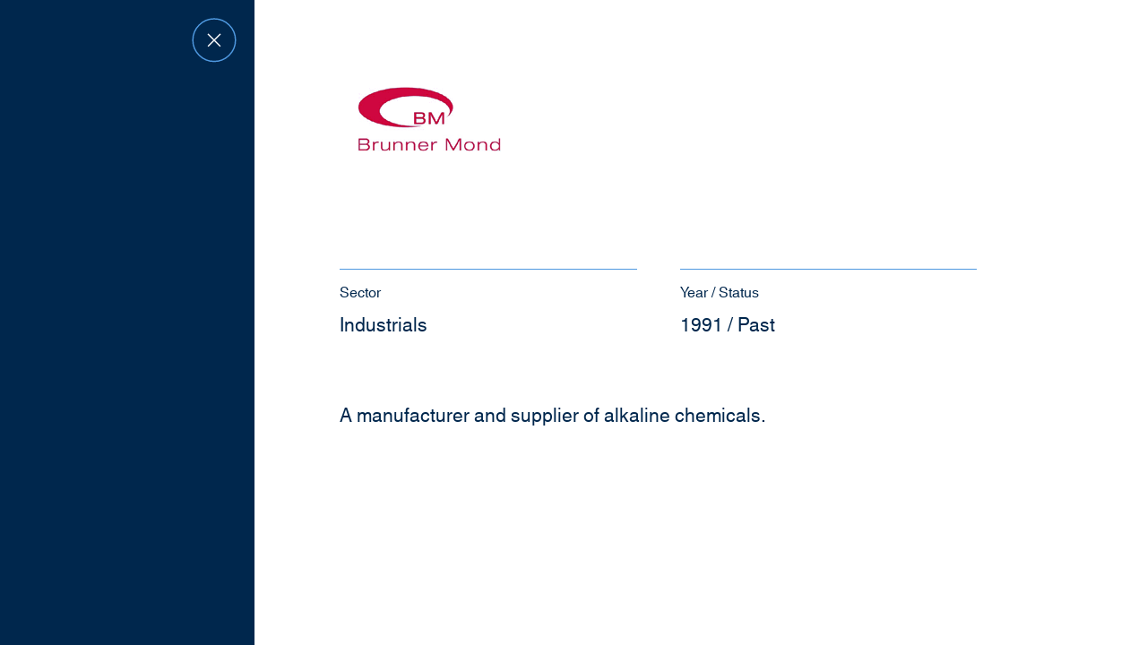

--- FILE ---
content_type: application/javascript; charset=UTF-8
request_url: https://www.courtsquare.com/_nuxt/2d8ea2f.js
body_size: 4081
content:
(window.webpackJsonp=window.webpackJsonp||[]).push([[67,23],{513:function(e,n){var t={kind:"Document",definitions:[{kind:"FragmentDefinition",name:{kind:"Name",value:"faeImageFields"},typeCondition:{kind:"NamedType",name:{kind:"Name",value:"FaeImage"}},directives:[],selectionSet:{kind:"SelectionSet",selections:[{kind:"Field",name:{kind:"Name",value:"id"},arguments:[],directives:[]},{kind:"Field",name:{kind:"Name",value:"alt"},arguments:[],directives:[]},{kind:"Field",name:{kind:"Name",value:"caption"},arguments:[],directives:[]},{kind:"Field",name:{kind:"Name",value:"assetUrl"},arguments:[],directives:[]},{kind:"Field",name:{kind:"Name",value:"assetUrlXs"},arguments:[],directives:[]},{kind:"Field",name:{kind:"Name",value:"assetUrlSm"},arguments:[],directives:[]},{kind:"Field",name:{kind:"Name",value:"assetUrlMd"},arguments:[],directives:[]},{kind:"Field",name:{kind:"Name",value:"assetUrlLg"},arguments:[],directives:[]},{kind:"Field",name:{kind:"Name",value:"assetUrlXl"},arguments:[],directives:[]},{kind:"Field",name:{kind:"Name",value:"assetUrlXxl"},arguments:[],directives:[]}]}}],loc:{start:0,end:151}};t.loc.source={body:"fragment faeImageFields on FaeImage {\n  id\n  alt\n  caption\n  assetUrl\n  assetUrlXs\n  assetUrlSm\n  assetUrlMd\n  assetUrlLg\n  assetUrlXl\n  assetUrlXxl\n}\n",name:"GraphQL request",locationOffset:{line:1,column:1}};function d(e,n){if("FragmentSpread"===e.kind)n.add(e.name.value);else if("VariableDefinition"===e.kind){var t=e.type;"NamedType"===t.kind&&n.add(t.name.value)}e.selectionSet&&e.selectionSet.selections.forEach((function(e){d(e,n)})),e.variableDefinitions&&e.variableDefinitions.forEach((function(e){d(e,n)})),e.definitions&&e.definitions.forEach((function(e){d(e,n)}))}var r={};function l(e,n){for(var i=0;i<e.definitions.length;i++){var element=e.definitions[i];if(element.name&&element.name.value==n)return element}}t.definitions.forEach((function(e){if(e.name){var n=new Set;d(e,n),r[e.name.value]=n}})),e.exports=t,e.exports.faeImageFields=function(e,n){var t={kind:e.kind,definitions:[l(e,n)]};e.hasOwnProperty("loc")&&(t.loc=e.loc);var d=r[n]||new Set,o=new Set,m=new Set;for(d.forEach((function(e){m.add(e)}));m.size>0;){var c=m;m=new Set,c.forEach((function(e){o.has(e)||(o.add(e),(r[e]||new Set).forEach((function(e){m.add(e)})))}))}return o.forEach((function(n){var d=l(e,n);d&&t.definitions.push(d)})),t}(t,"faeImageFields")},521:function(e,n){e.exports='<svg viewBox="0 0 60 60" fill="none" xmlns="http://www.w3.org/2000/svg"><circle cx="30" cy="30" r="29" stroke="white" stroke-width="2"></circle><path d="M36.8 29.6L27.2 35.1425L27.2001 24.0574L36.8 29.6Z" fill="white"></path></svg>'},544:function(e,n){e.exports='<svg viewBox="0 0 60 60" fill="none" xmlns="http://www.w3.org/2000/svg"><circle cx="30" cy="30" r="29" stroke="white" stroke-width="2"></circle><line x1="25" y1="40" x2="25" y2="20" stroke="white" stroke-width="2"></line><line x1="36" y1="40" x2="36" y2="20" stroke="white" stroke-width="2"></line></svg>'},545:function(e,n){e.exports='<svg viewBox="0 0 64 64" fill="none" xmlns="http://www.w3.org/2000/svg"><path d="M14 26C14.5304 26 15.0391 26.2107 15.4142 26.5858C15.7893 26.9609 16 27.4696 16 28V32C16 36.2435 17.6857 40.3131 20.6863 43.3137C23.6869 46.3143 27.7565 48 32 48C36.2435 48 40.3131 46.3143 43.3137 43.3137C46.3143 40.3131 48 36.2435 48 32V28C48 27.4696 48.2107 26.9609 48.5858 26.5858C48.9609 26.2107 49.4696 26 50 26C50.5304 26 51.0391 26.2107 51.4142 26.5858C51.7893 26.9609 52 27.4696 52 28V32C52.0001 36.9581 50.1585 41.7395 46.8325 45.4166C43.5065 49.0936 38.9333 51.4042 34 51.9V60H46C46.5304 60 47.0391 60.2107 47.4142 60.5858C47.7893 60.9609 48 61.4696 48 62C48 62.5304 47.7893 63.0391 47.4142 63.4142C47.0391 63.7893 46.5304 64 46 64H18C17.4696 64 16.9609 63.7893 16.5858 63.4142C16.2107 63.0391 16 62.5304 16 62C16 61.4696 16.2107 60.9609 16.5858 60.5858C16.9609 60.2107 17.4696 60 18 60H30V51.9C25.0667 51.4042 20.4935 49.0936 17.1675 45.4166C13.8415 41.7395 11.9999 36.9581 12 32V28C12 27.4696 12.2107 26.9609 12.5858 26.5858C12.9609 26.2107 13.4696 26 14 26Z" fill="white"></path><path d="M40 32C40 34.1217 39.1571 36.1566 37.6569 37.6569C36.1566 39.1571 34.1217 40 32 40C29.8783 40 27.8434 39.1571 26.3431 37.6569C24.8429 36.1566 24 34.1217 24 32V12C24 9.87827 24.8429 7.84344 26.3431 6.34315C27.8434 4.84285 29.8783 4 32 4C34.1217 4 36.1566 4.84285 37.6569 6.34315C39.1571 7.84344 40 9.87827 40 12V32ZM32 0C28.8174 0 25.7652 1.26428 23.5147 3.51472C21.2643 5.76516 20 8.8174 20 12V32C20 35.1826 21.2643 38.2348 23.5147 40.4853C25.7652 42.7357 28.8174 44 32 44C35.1826 44 38.2348 42.7357 40.4853 40.4853C42.7357 38.2348 44 35.1826 44 32V12C44 8.8174 42.7357 5.76516 40.4853 3.51472C38.2348 1.26428 35.1826 0 32 0Z" fill="white"></path></svg>'},546:function(e,n){e.exports='<svg viewBox="0 0 64 64" fill="none" xmlns="http://www.w3.org/2000/svg"><g><path d="M52 32C52 34.256 51.624 36.428 50.936 38.452L47.68 35.196C47.8931 34.1441 48.0003 33.0734 48 32V28C48 27.4696 48.2107 26.9609 48.5858 26.5858C48.9609 26.2108 49.4696 26 50 26C50.5304 26 51.0391 26.2108 51.4142 26.5858C51.7893 26.9609 52 27.4696 52 28V32ZM32 48C35.272 48 38.312 47.0201 40.848 45.3321L43.72 48.208C40.8646 50.2787 37.51 51.5529 34 51.9001V60H46C46.5304 60 47.0391 60.2108 47.4142 60.5858C47.7893 60.9609 48 61.4696 48 62C48 62.5305 47.7893 63.0392 47.4142 63.4143C47.0391 63.7893 46.5304 64 46 64H18C17.4696 64 16.9609 63.7893 16.5858 63.4143C16.2107 63.0392 16 62.5305 16 62C16 61.4696 16.2107 60.9609 16.5858 60.5858C16.9609 60.2108 17.4696 60 18 60H30V51.9001C25.0667 51.4042 20.4935 49.0937 17.1675 45.4166C13.8415 41.7396 11.9999 36.9582 12 32V28C12 27.4696 12.2107 26.9609 12.5858 26.5858C12.9609 26.2108 13.4696 26 14 26C14.5304 26 15.0391 26.2108 15.4142 26.5858C15.7893 26.9609 16 27.4696 16 28V32C16 36.2435 17.6857 40.3132 20.6863 43.3138C23.6869 46.3143 27.7565 48 32 48ZM44 12V31.516L40 27.516V12C40.0092 9.91309 39.2026 7.90513 37.7521 6.40458C36.3016 4.90404 34.3222 4.0297 32.2362 3.96811C30.1501 3.90653 28.1225 4.66257 26.5861 6.07494C25.0496 7.48731 24.1259 9.44418 24.012 11.528L20.632 8.14805C21.5478 5.45701 23.3888 3.17828 25.8273 1.71751C28.2659 0.256752 31.1437 -0.29124 33.9484 0.171095C36.7531 0.633431 39.3028 2.07609 41.1435 4.24224C42.9842 6.40839 43.9964 9.15746 44 12V12Z" fill="white"></path><path d="M37.944 42.428L34.952 39.436C33.7385 39.9178 32.4255 40.0952 31.1276 39.9528C29.8297 39.8105 28.5864 39.3526 27.5062 38.6192C26.426 37.8857 25.5417 36.8991 24.9306 35.7453C24.3194 34.5915 23.9999 33.3056 24 32V28.488L20 24.488V32C19.9994 34.1013 20.5505 36.1659 21.5983 37.9872C22.6461 39.8086 24.1538 41.323 25.9705 42.3788C27.7873 43.4346 29.8494 43.9948 31.9507 44.0034C34.0519 44.0121 36.1186 43.4688 37.944 42.428V42.428ZM6.584 5.41598L54.584 53.416L57.416 50.584L9.416 2.58398L6.584 5.41598V5.41598Z" fill="white"></path></g></svg>'},547:function(e,n){e.exports='<svg viewBox="0 0 27 26" fill="none" xmlns="http://www.w3.org/2000/svg"><path d="M6.17999 9.71667C6.17999 7.865 6.99332 6.795 8.37832 6.795C9.51332 6.795 10.275 7.57833 10.355 8.64H12.2667V8.45833C12.18 6.48167 10.56 5.125 8.36332 5.125C5.68999 5.125 4.16666 6.875 4.16666 9.71V10.955C4.16666 13.7883 5.67499 15.505 8.36332 15.505C10.5533 15.505 12.1717 14.185 12.2667 12.2733V12.0833H10.355C10.275 13.1083 9.52832 13.8333 8.37832 13.8333C6.97832 13.8333 6.17999 12.8 6.17999 10.955V9.71667ZM16.4133 9.71667C16.4133 7.865 17.2267 6.795 18.61 6.795C19.7467 6.795 20.5083 7.57833 20.5883 8.64H22.5V8.45833C22.4117 6.48167 20.7933 5.125 18.5967 5.125C15.9233 5.125 14.4 6.875 14.4 9.71V10.955C14.4 13.7883 15.9083 15.505 18.5967 15.505C20.7867 15.505 22.405 14.185 22.5 12.2733V12.0833H20.5883C20.5083 13.1083 19.76 13.8333 18.61 13.8333C17.2117 13.8333 16.4133 12.8 16.4133 10.955V9.71667Z" fill="white"></path><path d="M23.3333 1.79167C23.7754 1.79167 24.1993 1.96726 24.5118 2.27982C24.8244 2.59238 25 3.01631 25 3.45833V16.7917C25 17.2337 24.8244 17.6576 24.5118 17.9702C24.1993 18.2827 23.7754 18.4583 23.3333 18.4583H3.33333C2.89131 18.4583 2.46738 18.2827 2.15482 17.9702C1.84226 17.6576 1.66667 17.2337 1.66667 16.7917V3.45833C1.66667 3.01631 1.84226 2.59238 2.15482 2.27982C2.46738 1.96726 2.89131 1.79167 3.33333 1.79167H23.3333ZM3.33333 0.125C2.44928 0.125 1.60143 0.476189 0.976311 1.10131C0.35119 1.72643 0 2.57428 0 3.45833L0 16.7917C0 17.6757 0.35119 18.5236 0.976311 19.1487C1.60143 19.7738 2.44928 20.125 3.33333 20.125H23.3333C24.2174 20.125 25.0652 19.7738 25.6904 19.1487C26.3155 18.5236 26.6667 17.6757 26.6667 16.7917V3.45833C26.6667 2.57428 26.3155 1.72643 25.6904 1.10131C25.0652 0.476189 24.2174 0.125 23.3333 0.125H3.33333Z" fill="white"></path><line y1="25" x2="27" y2="25" stroke="#4F99E0" stroke-width="2"></line></svg>'},548:function(e,n){e.exports='<svg class="__1rPeD1-__bi __1rPeD1-__bi-badge-cc " fill="currentColor" viewBox="0 0 16 16" xmlns="http://www.w3.org/2000/svg"><path d="M3.708 7.755c0-1.111.488-1.753 1.319-1.753.681 0 1.138.47 1.186 1.107H7.36V7c-.052-1.186-1.024-2-2.342-2C3.414 5 2.5 6.05 2.5 7.751v.747c0 1.7.905 2.73 2.518 2.73 1.314 0 2.285-.792 2.342-1.939v-.114H6.213c-.048.615-.496 1.05-1.186 1.05-.84 0-1.319-.62-1.319-1.727v-.743zm6.14 0c0-1.111.488-1.753 1.318-1.753.682 0 1.139.47 1.187 1.107H13.5V7c-.053-1.186-1.024-2-2.342-2C9.554 5 8.64 6.05 8.64 7.751v.747c0 1.7.905 2.73 2.518 2.73 1.314 0 2.285-.792 2.342-1.939v-.114h-1.147c-.048.615-.497 1.05-1.187 1.05-.839 0-1.318-.62-1.318-1.727v-.743z"></path><path d="M14 3a1 1 0 0 1 1 1v8a1 1 0 0 1-1 1H2a1 1 0 0 1-1-1V4a1 1 0 0 1 1-1h12zM2 2a2 2 0 0 0-2 2v8a2 2 0 0 0 2 2h12a2 2 0 0 0 2-2V4a2 2 0 0 0-2-2H2z"></path></svg>'},678:function(e,n,t){var content=t(792);content.__esModule&&(content=content.default),"string"==typeof content&&(content=[[e.i,content,""]]),content.locals&&(e.exports=content.locals);(0,t(20).default)("01190a30",content,!0,{sourceMap:!1})},790:function(e,n,t){var d={kind:"Document",definitions:[{kind:"OperationDefinition",operation:"query",variableDefinitions:[{kind:"VariableDefinition",variable:{kind:"Variable",name:{kind:"Name",value:"slug"}},type:{kind:"NonNullType",type:{kind:"NamedType",name:{kind:"Name",value:"String"}}},directives:[]}],directives:[],selectionSet:{kind:"SelectionSet",selections:[{kind:"Field",name:{kind:"Name",value:"company"},arguments:[{kind:"Argument",name:{kind:"Name",value:"slug"},value:{kind:"Variable",name:{kind:"Name",value:"slug"}}}],directives:[],selectionSet:{kind:"SelectionSet",selections:[{kind:"Field",name:{kind:"Name",value:"slug"},arguments:[],directives:[]},{kind:"Field",name:{kind:"Name",value:"name"},arguments:[],directives:[]},{kind:"Field",name:{kind:"Name",value:"logo"},arguments:[],directives:[],selectionSet:{kind:"SelectionSet",selections:[{kind:"FragmentSpread",name:{kind:"Name",value:"faeImageFields"},directives:[]}]}},{kind:"Field",name:{kind:"Name",value:"year"},arguments:[],directives:[]},{kind:"Field",name:{kind:"Name",value:"status"},arguments:[],directives:[]},{kind:"Field",name:{kind:"Name",value:"websiteUrl"},arguments:[],directives:[]},{kind:"Field",name:{kind:"Name",value:"heroImage"},arguments:[],directives:[],selectionSet:{kind:"SelectionSet",selections:[{kind:"FragmentSpread",name:{kind:"Name",value:"faeImageFields"},directives:[]}]}},{kind:"Field",name:{kind:"Name",value:"body"},arguments:[],directives:[]},{kind:"Field",name:{kind:"Name",value:"videoId"},arguments:[],directives:[]},{kind:"Field",name:{kind:"Name",value:"image"},arguments:[],directives:[],selectionSet:{kind:"SelectionSet",selections:[{kind:"FragmentSpread",name:{kind:"Name",value:"faeImageFields"},directives:[]}]}},{kind:"Field",name:{kind:"Name",value:"quote"},arguments:[],directives:[]},{kind:"Field",name:{kind:"Name",value:"quoteAttribute"},arguments:[],directives:[]},{kind:"Field",name:{kind:"Name",value:"body2"},arguments:[],directives:[]},{kind:"Field",name:{kind:"Name",value:"sectors"},arguments:[],directives:[],selectionSet:{kind:"SelectionSet",selections:[{kind:"Field",name:{kind:"Name",value:"id"},arguments:[],directives:[]},{kind:"Field",name:{kind:"Name",value:"name"},arguments:[],directives:[]}]}},{kind:"Field",name:{kind:"Name",value:"newsStories"},arguments:[],directives:[],selectionSet:{kind:"SelectionSet",selections:[{kind:"Field",name:{kind:"Name",value:"id"},arguments:[],directives:[]},{kind:"Field",name:{kind:"Name",value:"title"},arguments:[],directives:[]},{kind:"Field",name:{kind:"Name",value:"slug"},arguments:[],directives:[]},{kind:"Field",name:{kind:"Name",value:"date"},arguments:[],directives:[]}]}},{kind:"Field",name:{kind:"Name",value:"derivedSeoTitle"},arguments:[],directives:[]},{kind:"Field",name:{kind:"Name",value:"derivedSeoDescription"},arguments:[],directives:[]},{kind:"Field",name:{kind:"Name",value:"derivedSocialMediaTitle"},arguments:[],directives:[]},{kind:"Field",name:{kind:"Name",value:"derivedSocialMediaDescription"},arguments:[],directives:[]},{kind:"Field",name:{kind:"Name",value:"derivedSocialMediaImage"},arguments:[],directives:[],selectionSet:{kind:"SelectionSet",selections:[{kind:"FragmentSpread",name:{kind:"Name",value:"faeImageFields"},directives:[]}]}}]}}]}}],loc:{start:0,end:613}};d.loc.source={body:'#import "../../fragments/fae-image.gql"\n\nquery($slug: String!) {\n  company(slug: $slug) {\n    slug\n    name\n    logo {\n      ...faeImageFields\n    }\n    year\n    status\n    websiteUrl\n    heroImage {\n      ...faeImageFields\n    }\n    body\n    videoId\n    image {\n      ...faeImageFields\n    }\n    quote\n    quoteAttribute\n    body2\n    sectors {\n      id\n      name\n    }\n    newsStories {\n      id\n      title\n      slug\n      date\n    }\n    derivedSeoTitle\n    derivedSeoDescription\n    derivedSocialMediaTitle\n    derivedSocialMediaDescription\n    derivedSocialMediaImage {\n      ...faeImageFields\n    }\n  }\n}\n',name:"GraphQL request",locationOffset:{line:1,column:1}};var r={};function l(e,n){if("FragmentSpread"===e.kind)n.add(e.name.value);else if("VariableDefinition"===e.kind){var t=e.type;"NamedType"===t.kind&&n.add(t.name.value)}e.selectionSet&&e.selectionSet.selections.forEach((function(e){l(e,n)})),e.variableDefinitions&&e.variableDefinitions.forEach((function(e){l(e,n)})),e.definitions&&e.definitions.forEach((function(e){l(e,n)}))}d.definitions=d.definitions.concat(t(513).definitions.filter((function(e){if("FragmentDefinition"!==e.kind)return!0;var n=e.name.value;return!r[n]&&(r[n]=!0,!0)})));var o={};d.definitions.forEach((function(e){if(e.name){var n=new Set;l(e,n),o[e.name.value]=n}})),e.exports=d},791:function(e,n,t){"use strict";t(678)},792:function(e,n,t){var d=t(19)(!1);d.push([e.i,"@media (max-width:999px){.desktop_only{display:none}}@media (min-width:1000px){.mobile_only{display:none}}body.port-detail{max-height:100vh;overflow:hidden}body.port-detail .site_footer{display:none}",""]),e.exports=d},842:function(e,n,t){"use strict";t.r(n);var d=t(9),r=(t(47),t(102),t(790)),l=t.n(r),o={data:function(){return{openCase:!1}},mounted:function(){this.openCase=!0,document.body.classList.add("port-detail")},destroyed:function(){document.body.classList.remove("port-detail")},beforeRouteLeave:function(e,n,t){this.$refs.content.close(),setTimeout((function(){t(!0)}),600)},head:function(){return this.$setHead({title:this.company.derivedSeoTitle,description:this.company.derivedSeoDescription,ogTitle:this.company.derivedSocialMediaTitle,ogDescription:this.company.derivedSocialMediaDescription,ogFaeImage:this.company.derivedSocialMediaImage})},asyncData:function(e){return Object(d.a)(regeneratorRuntime.mark((function n(){var t,d,r;return regeneratorRuntime.wrap((function(n){for(;;)switch(n.prev=n.next){case 0:return t=e.$graphql,e.app,e.error,d=e.params,n.next=3,t.default.request(l.a,{slug:d.slug});case 3:return r=n.sent,n.abrupt("return",{company:r.company[0]});case 5:case"end":return n.stop()}}),n)})))()}},m=(t(791),t(6)),component=Object(m.a)(o,(function(){var e=this,n=e._self._c;return n("ThePage",[e.openCase?n("CaseStudy",{ref:"content",attrs:{open:e.openCase,company:e.company},on:{close:function(n){e.openCase=!1}}}):e._e()],1)}),[],!1,null,null,null);n.default=component.exports;installComponents(component,{CaseStudy:t(650).default,ThePage:t(181).default})}}]);

--- FILE ---
content_type: application/javascript; charset=UTF-8
request_url: https://www.courtsquare.com/_nuxt/9f84c20.js
body_size: 1831
content:
(window.webpackJsonp=window.webpackJsonp||[]).push([[0],{518:function(t,e,o){"use strict";o.r(e);var n={props:{noStyles:{type:Boolean,default:!1},noUnderline:{type:Boolean,default:!1},linkStyles:{type:Boolean,default:!1},slide:{type:Boolean,default:!1},green:{type:Boolean,default:!1},reverse:{type:Boolean,default:!1},alt:{type:Boolean,default:!1},para:{type:Boolean,default:!1},ariaLabelText:{type:String,default:""},ariaControlsTarget:{type:String,default:""},ariaExpandedMaybe:{type:Boolean,default:!1},noFocus:{type:Boolean,default:!1}},computed:{buttonClass:function(){return[this.noStyles||this.linkStyles?"base_button-no_styles":"",this.noUnderline?"base_button-no_underline":"",this.linkStyles?"base_button-link_styles":"",this.slide?"base_button-slide":"",this.green?"base_button-green":"",this.reverse?"base_button-reverse":"",this.alt?"base_button-alt":"",this.para?"base_button-para":""]}}},r=(o(702),o(6)),component=Object(r.a)(n,(function(){var t=this,e=t._self._c;return e("div",{staticClass:"base_button",class:t.buttonClass},[e("button",{staticClass:"base_button--btn",attrs:{"aria-label":!!t.ariaLabelText&&t.ariaLabelText,"aria-controls":!!t.ariaControlsTarget&&t.ariaControlsTarget,"aria-expanded":!!t.ariaExpandedMaybe&&t.ariaExpandedMaybe,tabindex:t.noFocus?"-1":"0"}},[t._t("default")],2)])}),[],!1,null,"290e7518",null);e.default=component.exports},653:function(t,e,o){var content=o(703);content.__esModule&&(content=content.default),"string"==typeof content&&(content=[[t.i,content,""]]),content.locals&&(t.exports=content.locals);(0,o(20).default)("3aa64edc",content,!0,{sourceMap:!1})},702:function(t,e,o){"use strict";o(653)},703:function(t,e,o){var n=o(19)(!1);n.push([t.i,'@media (max-width:999px){.desktop_only[data-v-290e7518]{display:none}}@media (min-width:1000px){.mobile_only[data-v-290e7518]{display:none}}.base_button .base_button--btn[data-v-290e7518]{cursor:pointer;border:0;padding:0;margin:0;background:none;color:currentColor}.base_button .base_button--btn[data-v-290e7518]:focus{outline:none}.base_button[data-v-290e7518]:not(.base_button-no_styles){display:inline-block;height:50px;color:#00274d;border:1px solid #4f99e0;border-radius:25px;cursor:pointer;transition:background-color .15s,color .1s}.site_theme--dark .base_button[data-v-290e7518]:not(.base_button-no_styles){border-color:#4f99e0}@media not all and (hover:none) and (any-pointer:coarse),screen and (-ms-high-contrast:none){.base_button[data-v-290e7518]:not(.base_button-no_styles):focus,.base_button[data-v-290e7518]:not(.base_button-no_styles):hover{background-color:#4f99e0;outline:none}.base_button:not(.base_button-no_styles):focus a[data-v-290e7518],.base_button:not(.base_button-no_styles):focus button[data-v-290e7518],.base_button:not(.base_button-no_styles):hover a[data-v-290e7518],.base_button:not(.base_button-no_styles):hover button[data-v-290e7518]{color:#fff!important}.base_button:not(.base_button-no_styles)[focus-within][data-v-290e7518]{background-color:#4f99e0}.base_button[data-v-290e7518]:not(.base_button-no_styles):focus-within{background-color:#4f99e0}.base_button:not(.base_button-no_styles)[focus-within] a[data-v-290e7518],.base_button:not(.base_button-no_styles)[focus-within] button[data-v-290e7518]{color:#fff!important}.base_button:not(.base_button-no_styles):focus-within a[data-v-290e7518],.base_button:not(.base_button-no_styles):focus-within button[data-v-290e7518]{color:#fff!important}.base_button:not(.base_button-no_styles).focus-visible[data-v-290e7518],.base_button[data-v-290e7518]:not(.base_button-no_styles):focus-visible{background-color:#4f99e0;outline:3px solid #4f99e0}.base_button:not(.base_button-no_styles).focus-visible a[data-v-290e7518],.base_button:not(.base_button-no_styles).focus-visible button[data-v-290e7518],.base_button:not(.base_button-no_styles):focus-visible a[data-v-290e7518],.base_button:not(.base_button-no_styles):focus-visible button[data-v-290e7518]{color:#fff!important}}.base_button:not(.base_button-no_styles)>*[data-v-290e7518]{display:inline-block;height:50px;padding:10px 45px 13px}@media (max-width:679px){.base_button:not(.base_button-no_styles)>*[data-v-290e7518],.base_button:not(.base_button-no_styles)>* .text_crop[data-v-290e7518]{line-height:1.7}.base_button:not(.base_button-no_styles)>* .text_crop[data-v-290e7518]:before{margin-bottom:-.44512em}.base_button:not(.base_button-no_styles)>* .text_crop[data-v-290e7518]:after{margin-top:-.4939em}.base_button:not(.base_button-no_styles)>*[data-v-290e7518]{font-size:18px;line-height:1.5}.base_button:not(.base_button-no_styles)>* .text_crop[data-v-290e7518]{line-height:1.5}.base_button:not(.base_button-no_styles)>* .text_crop[data-v-290e7518]:after,.base_button:not(.base_button-no_styles)>* .text_crop[data-v-290e7518]:before{content:"";display:block;height:0;width:0}.base_button:not(.base_button-no_styles)>* .text_crop[data-v-290e7518]:before{margin-bottom:-.34512em}.base_button:not(.base_button-no_styles)>* .text_crop[data-v-290e7518]:after{margin-top:-.3939em}.base_button:not(.base_button-no_styles)>*[data-v-290e7518]{font-size:16px}}@media (min-width:680px) and (max-width:999px){.base_button:not(.base_button-no_styles)>*[data-v-290e7518],.base_button:not(.base_button-no_styles)>* .text_crop[data-v-290e7518]{line-height:1.7}.base_button:not(.base_button-no_styles)>* .text_crop[data-v-290e7518]:after,.base_button:not(.base_button-no_styles)>* .text_crop[data-v-290e7518]:before{content:"";display:block;height:0;width:0}.base_button:not(.base_button-no_styles)>* .text_crop[data-v-290e7518]:before{margin-bottom:-.44512em}.base_button:not(.base_button-no_styles)>* .text_crop[data-v-290e7518]:after{margin-top:-.4939em}.base_button:not(.base_button-no_styles)>*[data-v-290e7518]{font-size:18px}}@media (min-width:1000px) and (max-width:1399px){.base_button:not(.base_button-no_styles)>*[data-v-290e7518],.base_button:not(.base_button-no_styles)>* .text_crop[data-v-290e7518]{line-height:1.7}.base_button:not(.base_button-no_styles)>* .text_crop[data-v-290e7518]:after,.base_button:not(.base_button-no_styles)>* .text_crop[data-v-290e7518]:before{content:"";display:block;height:0;width:0}.base_button:not(.base_button-no_styles)>* .text_crop[data-v-290e7518]:before{margin-bottom:-.44512em}.base_button:not(.base_button-no_styles)>* .text_crop[data-v-290e7518]:after{margin-top:-.4939em}.base_button:not(.base_button-no_styles)>*[data-v-290e7518]{font-size:18px}}@media (min-width:1400px){.base_button:not(.base_button-no_styles)>*[data-v-290e7518]{color:#00274d;font-family:helvetica,sans-serif;font-size:18px;line-height:1.7}.base_button:not(.base_button-no_styles)>* .text_crop[data-v-290e7518]{line-height:1.7}.base_button:not(.base_button-no_styles)>* .text_crop[data-v-290e7518]:after,.base_button:not(.base_button-no_styles)>* .text_crop[data-v-290e7518]:before{content:"";display:block;height:0;width:0}.base_button:not(.base_button-no_styles)>* .text_crop[data-v-290e7518]:before{margin-bottom:-.45044em}.base_button:not(.base_button-no_styles)>* .text_crop[data-v-290e7518]:after{margin-top:-.52061em}}@media (max-width:679px){.base_button:not(.base_button-no_styles)>*[data-v-290e7518]{padding-top:12px}}.base_button-link_styles:not(.base_button-no_underline) .base_button--btn[data-v-290e7518]{background-image:linear-gradient(currentColor,currentColor);background-position:0 100%;background-repeat:no-repeat;background-size:100% 1px;transition:color .3s,background-size .3s;transition-timing-function:cubic-bezier(.89,.03,.21,.92)}@media not all and (hover:none) and (any-pointer:coarse),screen and (-ms-high-contrast:none){.base_button-link_styles:not(.base_button-no_underline) .base_button--btn[data-v-290e7518]:focus,.base_button-link_styles:not(.base_button-no_underline) .base_button--btn[data-v-290e7518]:hover{background-size:0 1px;background-position-x:100%;outline:none}.base_button-link_styles:not(.base_button-no_underline) .base_button--btn[focus-within][data-v-290e7518]{background-size:0 1px;background-position-x:100%}.base_button-link_styles:not(.base_button-no_underline) .base_button--btn[data-v-290e7518]:focus-within{background-size:0 1px;background-position-x:100%}.base_button-link_styles:not(.base_button-no_underline) .base_button--btn.focus-visible[data-v-290e7518],.base_button-link_styles:not(.base_button-no_underline) .base_button--btn[data-v-290e7518]:focus-visible{background-size:0 1px;background-position-x:100%;outline:3px solid #4f99e0}}.base_button-slide .base_button--btn[data-v-290e7518]{position:relative;margin-right:66px;width:32px;line-height:.45}@media (max-width:679px){.base_button-slide .base_button--btn[data-v-290e7518]{color:#00274d;font-family:helvetica,sans-serif;font-size:18px;line-height:1.5}.base_button-slide .base_button--btn .text_crop[data-v-290e7518]{line-height:1.5}.base_button-slide .base_button--btn .text_crop[data-v-290e7518]:before{margin-bottom:-.35044em}.base_button-slide .base_button--btn .text_crop[data-v-290e7518]:after{margin-top:-.42061em}.base_button-slide .base_button--btn[data-v-290e7518]{font-size:16px;font-size:15px;line-height:1.4}.base_button-slide .base_button--btn .text_crop[data-v-290e7518]{line-height:1.4}.base_button-slide .base_button--btn .text_crop[data-v-290e7518]:after,.base_button-slide .base_button--btn .text_crop[data-v-290e7518]:before{content:"";display:block;height:0;width:0}.base_button-slide .base_button--btn .text_crop[data-v-290e7518]:before{margin-bottom:-.29512em}.base_button-slide .base_button--btn .text_crop[data-v-290e7518]:after{margin-top:-.3439em}.base_button-slide .base_button--btn[data-v-290e7518]{font-size:13px}}@media (min-width:680px) and (max-width:999px){.base_button-slide .base_button--btn[data-v-290e7518]{color:#00274d;font-family:helvetica,sans-serif;font-size:18px;line-height:1.5}.base_button-slide .base_button--btn .text_crop[data-v-290e7518]{line-height:1.5}.base_button-slide .base_button--btn .text_crop[data-v-290e7518]:before{margin-bottom:-.35044em}.base_button-slide .base_button--btn .text_crop[data-v-290e7518]:after{margin-top:-.42061em}.base_button-slide .base_button--btn[data-v-290e7518]{font-size:16px;line-height:1.4}.base_button-slide .base_button--btn .text_crop[data-v-290e7518]{line-height:1.4}.base_button-slide .base_button--btn .text_crop[data-v-290e7518]:after,.base_button-slide .base_button--btn .text_crop[data-v-290e7518]:before{content:"";display:block;height:0;width:0}.base_button-slide .base_button--btn .text_crop[data-v-290e7518]:before{margin-bottom:-.29512em}.base_button-slide .base_button--btn .text_crop[data-v-290e7518]:after{margin-top:-.3439em}.base_button-slide .base_button--btn[data-v-290e7518]{font-size:15px}}@media (min-width:1000px) and (max-width:1399px){.base_button-slide .base_button--btn[data-v-290e7518]{color:#00274d;font-family:helvetica,sans-serif;font-size:18px;line-height:1.5}.base_button-slide .base_button--btn .text_crop[data-v-290e7518]{line-height:1.5}.base_button-slide .base_button--btn .text_crop[data-v-290e7518]:before{margin-bottom:-.35044em}.base_button-slide .base_button--btn .text_crop[data-v-290e7518]:after{margin-top:-.42061em}.base_button-slide .base_button--btn[data-v-290e7518],.base_button-slide .base_button--btn .text_crop[data-v-290e7518]{line-height:1.4}.base_button-slide .base_button--btn .text_crop[data-v-290e7518]:after,.base_button-slide .base_button--btn .text_crop[data-v-290e7518]:before{content:"";display:block;height:0;width:0}.base_button-slide .base_button--btn .text_crop[data-v-290e7518]:before{margin-bottom:-.29512em}.base_button-slide .base_button--btn .text_crop[data-v-290e7518]:after{margin-top:-.3439em}.base_button-slide .base_button--btn[data-v-290e7518]{font-size:16px}}@media (min-width:1400px){.base_button-slide .base_button--btn[data-v-290e7518]{color:#00274d;font-family:helvetica,sans-serif;font-size:18px;line-height:1.5}.base_button-slide .base_button--btn .text_crop[data-v-290e7518]{line-height:1.5}.base_button-slide .base_button--btn .text_crop[data-v-290e7518]:after,.base_button-slide .base_button--btn .text_crop[data-v-290e7518]:before{content:"";display:block;height:0;width:0}.base_button-slide .base_button--btn .text_crop[data-v-290e7518]:before{margin-bottom:-.35044em}.base_button-slide .base_button--btn .text_crop[data-v-290e7518]:after{margin-top:-.42061em}}.base_button-slide .base_button--btn[data-v-290e7518]:before{content:"";position:absolute;right:-65px;bottom:6px;height:16px;margin:auto 0;width:47px;background-color:#c1cfdc;border-radius:11px;transition:.3s;top:0;bottom:auto}.base_button-slide .base_button--btn[data-v-290e7518]:after{content:"";position:absolute;right:-36px;bottom:11px;display:block;height:1px;margin:auto 0;width:10px;background-color:currentColor;transition:.3s;top:6px;bottom:auto}.base_button-slide.base_button-alt .base_button--btn[data-v-290e7518]{position:relative;margin-right:45px}@media (max-width:679px){.base_button-slide.base_button-alt .base_button--btn[data-v-290e7518]{color:#00274d;font-family:helvetica,sans-serif;font-size:18px;line-height:1.5}.base_button-slide.base_button-alt .base_button--btn .text_crop[data-v-290e7518]{line-height:1.5}.base_button-slide.base_button-alt .base_button--btn .text_crop[data-v-290e7518]:before{margin-bottom:-.35044em}.base_button-slide.base_button-alt .base_button--btn .text_crop[data-v-290e7518]:after{margin-top:-.42061em}.base_button-slide.base_button-alt .base_button--btn[data-v-290e7518]{font-size:16px;font-size:15px;line-height:1.4}.base_button-slide.base_button-alt .base_button--btn .text_crop[data-v-290e7518]{line-height:1.4}.base_button-slide.base_button-alt .base_button--btn .text_crop[data-v-290e7518]:after,.base_button-slide.base_button-alt .base_button--btn .text_crop[data-v-290e7518]:before{content:"";display:block;height:0;width:0}.base_button-slide.base_button-alt .base_button--btn .text_crop[data-v-290e7518]:before{margin-bottom:-.29512em}.base_button-slide.base_button-alt .base_button--btn .text_crop[data-v-290e7518]:after{margin-top:-.3439em}.base_button-slide.base_button-alt .base_button--btn[data-v-290e7518]{font-size:13px}}@media (min-width:680px) and (max-width:999px){.base_button-slide.base_button-alt .base_button--btn[data-v-290e7518]{color:#00274d;font-family:helvetica,sans-serif;font-size:18px;line-height:1.5}.base_button-slide.base_button-alt .base_button--btn .text_crop[data-v-290e7518]{line-height:1.5}.base_button-slide.base_button-alt .base_button--btn .text_crop[data-v-290e7518]:before{margin-bottom:-.35044em}.base_button-slide.base_button-alt .base_button--btn .text_crop[data-v-290e7518]:after{margin-top:-.42061em}.base_button-slide.base_button-alt .base_button--btn[data-v-290e7518]{font-size:16px;line-height:1.4}.base_button-slide.base_button-alt .base_button--btn .text_crop[data-v-290e7518]{line-height:1.4}.base_button-slide.base_button-alt .base_button--btn .text_crop[data-v-290e7518]:after,.base_button-slide.base_button-alt .base_button--btn .text_crop[data-v-290e7518]:before{content:"";display:block;height:0;width:0}.base_button-slide.base_button-alt .base_button--btn .text_crop[data-v-290e7518]:before{margin-bottom:-.29512em}.base_button-slide.base_button-alt .base_button--btn .text_crop[data-v-290e7518]:after{margin-top:-.3439em}.base_button-slide.base_button-alt .base_button--btn[data-v-290e7518]{font-size:15px}}@media (min-width:1000px) and (max-width:1399px){.base_button-slide.base_button-alt .base_button--btn[data-v-290e7518]{color:#00274d;font-family:helvetica,sans-serif;font-size:18px;line-height:1.5}.base_button-slide.base_button-alt .base_button--btn .text_crop[data-v-290e7518]{line-height:1.5}.base_button-slide.base_button-alt .base_button--btn .text_crop[data-v-290e7518]:before{margin-bottom:-.35044em}.base_button-slide.base_button-alt .base_button--btn .text_crop[data-v-290e7518]:after{margin-top:-.42061em}.base_button-slide.base_button-alt .base_button--btn[data-v-290e7518],.base_button-slide.base_button-alt .base_button--btn .text_crop[data-v-290e7518]{line-height:1.4}.base_button-slide.base_button-alt .base_button--btn .text_crop[data-v-290e7518]:after,.base_button-slide.base_button-alt .base_button--btn .text_crop[data-v-290e7518]:before{content:"";display:block;height:0;width:0}.base_button-slide.base_button-alt .base_button--btn .text_crop[data-v-290e7518]:before{margin-bottom:-.29512em}.base_button-slide.base_button-alt .base_button--btn .text_crop[data-v-290e7518]:after{margin-top:-.3439em}.base_button-slide.base_button-alt .base_button--btn[data-v-290e7518]{font-size:16px}}@media (min-width:1400px){.base_button-slide.base_button-alt .base_button--btn[data-v-290e7518]{color:#00274d;font-family:helvetica,sans-serif;font-size:18px;line-height:1.5}.base_button-slide.base_button-alt .base_button--btn .text_crop[data-v-290e7518]{line-height:1.5}.base_button-slide.base_button-alt .base_button--btn .text_crop[data-v-290e7518]:after,.base_button-slide.base_button-alt .base_button--btn .text_crop[data-v-290e7518]:before{content:"";display:block;height:0;width:0}.base_button-slide.base_button-alt .base_button--btn .text_crop[data-v-290e7518]:before{margin-bottom:-.35044em}.base_button-slide.base_button-alt .base_button--btn .text_crop[data-v-290e7518]:after{margin-top:-.42061em}}.base_button-slide.base_button-alt .base_button--btn[data-v-290e7518]:before{content:"";position:absolute;right:-65px;bottom:6px;height:16px;margin:auto 0;width:47px;background-color:#c1cfdc;border-radius:11px;transition:.3s;top:0;bottom:auto;right:-45px;height:18px;width:30px;border:1px solid #c1cfdc}.base_button-slide.base_button-alt .base_button--btn[data-v-290e7518]:after{content:"";position:absolute;right:-36px;bottom:11px;display:block;height:1px;margin:auto 0;width:10px;background-color:currentColor;transition:.3s;top:6px;bottom:auto;top:0;right:-45px;height:18px;width:18px;background:#fff;border:1px solid #c1cfdc;border-radius:100%}.base_button-reverse .base_button--btn[data-v-290e7518]{position:relative;margin-right:auto;margin-left:66px}@media (max-width:679px){.base_button-reverse .base_button--btn[data-v-290e7518]{color:#00274d;font-family:helvetica,sans-serif;font-size:18px;line-height:1.5}.base_button-reverse .base_button--btn .text_crop[data-v-290e7518]{line-height:1.5}.base_button-reverse .base_button--btn .text_crop[data-v-290e7518]:before{margin-bottom:-.35044em}.base_button-reverse .base_button--btn .text_crop[data-v-290e7518]:after{margin-top:-.42061em}.base_button-reverse .base_button--btn[data-v-290e7518]{font-size:16px;font-size:15px;line-height:1.4}.base_button-reverse .base_button--btn .text_crop[data-v-290e7518]{line-height:1.4}.base_button-reverse .base_button--btn .text_crop[data-v-290e7518]:after,.base_button-reverse .base_button--btn .text_crop[data-v-290e7518]:before{content:"";display:block;height:0;width:0}.base_button-reverse .base_button--btn .text_crop[data-v-290e7518]:before{margin-bottom:-.29512em}.base_button-reverse .base_button--btn .text_crop[data-v-290e7518]:after{margin-top:-.3439em}.base_button-reverse .base_button--btn[data-v-290e7518]{font-size:13px}}@media (min-width:680px) and (max-width:999px){.base_button-reverse .base_button--btn[data-v-290e7518]{color:#00274d;font-family:helvetica,sans-serif;font-size:18px;line-height:1.5}.base_button-reverse .base_button--btn .text_crop[data-v-290e7518]{line-height:1.5}.base_button-reverse .base_button--btn .text_crop[data-v-290e7518]:before{margin-bottom:-.35044em}.base_button-reverse .base_button--btn .text_crop[data-v-290e7518]:after{margin-top:-.42061em}.base_button-reverse .base_button--btn[data-v-290e7518]{font-size:16px;line-height:1.4}.base_button-reverse .base_button--btn .text_crop[data-v-290e7518]{line-height:1.4}.base_button-reverse .base_button--btn .text_crop[data-v-290e7518]:after,.base_button-reverse .base_button--btn .text_crop[data-v-290e7518]:before{content:"";display:block;height:0;width:0}.base_button-reverse .base_button--btn .text_crop[data-v-290e7518]:before{margin-bottom:-.29512em}.base_button-reverse .base_button--btn .text_crop[data-v-290e7518]:after{margin-top:-.3439em}.base_button-reverse .base_button--btn[data-v-290e7518]{font-size:15px}}@media (min-width:1000px) and (max-width:1399px){.base_button-reverse .base_button--btn[data-v-290e7518]{color:#00274d;font-family:helvetica,sans-serif;font-size:18px;line-height:1.5}.base_button-reverse .base_button--btn .text_crop[data-v-290e7518]{line-height:1.5}.base_button-reverse .base_button--btn .text_crop[data-v-290e7518]:before{margin-bottom:-.35044em}.base_button-reverse .base_button--btn .text_crop[data-v-290e7518]:after{margin-top:-.42061em}.base_button-reverse .base_button--btn[data-v-290e7518],.base_button-reverse .base_button--btn .text_crop[data-v-290e7518]{line-height:1.4}.base_button-reverse .base_button--btn .text_crop[data-v-290e7518]:after,.base_button-reverse .base_button--btn .text_crop[data-v-290e7518]:before{content:"";display:block;height:0;width:0}.base_button-reverse .base_button--btn .text_crop[data-v-290e7518]:before{margin-bottom:-.29512em}.base_button-reverse .base_button--btn .text_crop[data-v-290e7518]:after{margin-top:-.3439em}.base_button-reverse .base_button--btn[data-v-290e7518]{font-size:16px}}@media (min-width:1400px){.base_button-reverse .base_button--btn[data-v-290e7518]{color:#00274d;font-family:helvetica,sans-serif;font-size:18px;line-height:1.5}.base_button-reverse .base_button--btn .text_crop[data-v-290e7518]{line-height:1.5}.base_button-reverse .base_button--btn .text_crop[data-v-290e7518]:after,.base_button-reverse .base_button--btn .text_crop[data-v-290e7518]:before{content:"";display:block;height:0;width:0}.base_button-reverse .base_button--btn .text_crop[data-v-290e7518]:before{margin-bottom:-.35044em}.base_button-reverse .base_button--btn .text_crop[data-v-290e7518]:after{margin-top:-.42061em}}.base_button-reverse .base_button--btn[data-v-290e7518]:before{content:"";position:absolute;right:-65px;bottom:6px;height:16px;margin:auto 0;width:47px;background-color:#c1cfdc;border-radius:11px;transition:.3s;top:0;bottom:auto}.base_button-reverse .base_button--btn[data-v-290e7518]:after{content:"";position:absolute;right:-36px;bottom:11px;display:block;height:1px;margin:auto 0;width:10px;background-color:currentColor;transition:.3s;top:6px;bottom:auto}.base_button-reverse .base_button--btn[data-v-290e7518]:before{right:auto;left:-65px}.base_button-reverse .base_button--btn[data-v-290e7518]:after{right:auto;left:-36px}.base_button-alt.base_button-reverse .base_button--btn[data-v-290e7518]{position:relative;margin-right:auto;margin-left:45px}@media (max-width:679px){.base_button-alt.base_button-reverse .base_button--btn[data-v-290e7518]{color:#00274d;font-family:helvetica,sans-serif;font-size:18px;line-height:1.5}.base_button-alt.base_button-reverse .base_button--btn .text_crop[data-v-290e7518]{line-height:1.5}.base_button-alt.base_button-reverse .base_button--btn .text_crop[data-v-290e7518]:before{margin-bottom:-.35044em}.base_button-alt.base_button-reverse .base_button--btn .text_crop[data-v-290e7518]:after{margin-top:-.42061em}.base_button-alt.base_button-reverse .base_button--btn[data-v-290e7518]{font-size:16px;font-size:15px;line-height:1.4}.base_button-alt.base_button-reverse .base_button--btn .text_crop[data-v-290e7518]{line-height:1.4}.base_button-alt.base_button-reverse .base_button--btn .text_crop[data-v-290e7518]:after,.base_button-alt.base_button-reverse .base_button--btn .text_crop[data-v-290e7518]:before{content:"";display:block;height:0;width:0}.base_button-alt.base_button-reverse .base_button--btn .text_crop[data-v-290e7518]:before{margin-bottom:-.29512em}.base_button-alt.base_button-reverse .base_button--btn .text_crop[data-v-290e7518]:after{margin-top:-.3439em}.base_button-alt.base_button-reverse .base_button--btn[data-v-290e7518]{font-size:13px}}@media (min-width:680px) and (max-width:999px){.base_button-alt.base_button-reverse .base_button--btn[data-v-290e7518]{color:#00274d;font-family:helvetica,sans-serif;font-size:18px;line-height:1.5}.base_button-alt.base_button-reverse .base_button--btn .text_crop[data-v-290e7518]{line-height:1.5}.base_button-alt.base_button-reverse .base_button--btn .text_crop[data-v-290e7518]:before{margin-bottom:-.35044em}.base_button-alt.base_button-reverse .base_button--btn .text_crop[data-v-290e7518]:after{margin-top:-.42061em}.base_button-alt.base_button-reverse .base_button--btn[data-v-290e7518]{font-size:16px;line-height:1.4}.base_button-alt.base_button-reverse .base_button--btn .text_crop[data-v-290e7518]{line-height:1.4}.base_button-alt.base_button-reverse .base_button--btn .text_crop[data-v-290e7518]:after,.base_button-alt.base_button-reverse .base_button--btn .text_crop[data-v-290e7518]:before{content:"";display:block;height:0;width:0}.base_button-alt.base_button-reverse .base_button--btn .text_crop[data-v-290e7518]:before{margin-bottom:-.29512em}.base_button-alt.base_button-reverse .base_button--btn .text_crop[data-v-290e7518]:after{margin-top:-.3439em}.base_button-alt.base_button-reverse .base_button--btn[data-v-290e7518]{font-size:15px}}@media (min-width:1000px) and (max-width:1399px){.base_button-alt.base_button-reverse .base_button--btn[data-v-290e7518]{color:#00274d;font-family:helvetica,sans-serif;font-size:18px;line-height:1.5}.base_button-alt.base_button-reverse .base_button--btn .text_crop[data-v-290e7518]{line-height:1.5}.base_button-alt.base_button-reverse .base_button--btn .text_crop[data-v-290e7518]:before{margin-bottom:-.35044em}.base_button-alt.base_button-reverse .base_button--btn .text_crop[data-v-290e7518]:after{margin-top:-.42061em}.base_button-alt.base_button-reverse .base_button--btn[data-v-290e7518],.base_button-alt.base_button-reverse .base_button--btn .text_crop[data-v-290e7518]{line-height:1.4}.base_button-alt.base_button-reverse .base_button--btn .text_crop[data-v-290e7518]:after,.base_button-alt.base_button-reverse .base_button--btn .text_crop[data-v-290e7518]:before{content:"";display:block;height:0;width:0}.base_button-alt.base_button-reverse .base_button--btn .text_crop[data-v-290e7518]:before{margin-bottom:-.29512em}.base_button-alt.base_button-reverse .base_button--btn .text_crop[data-v-290e7518]:after{margin-top:-.3439em}.base_button-alt.base_button-reverse .base_button--btn[data-v-290e7518]{font-size:16px}}@media (min-width:1400px){.base_button-alt.base_button-reverse .base_button--btn[data-v-290e7518]{color:#00274d;font-family:helvetica,sans-serif;font-size:18px;line-height:1.5}.base_button-alt.base_button-reverse .base_button--btn .text_crop[data-v-290e7518]{line-height:1.5}.base_button-alt.base_button-reverse .base_button--btn .text_crop[data-v-290e7518]:after,.base_button-alt.base_button-reverse .base_button--btn .text_crop[data-v-290e7518]:before{content:"";display:block;height:0;width:0}.base_button-alt.base_button-reverse .base_button--btn .text_crop[data-v-290e7518]:before{margin-bottom:-.35044em}.base_button-alt.base_button-reverse .base_button--btn .text_crop[data-v-290e7518]:after{margin-top:-.42061em}}.base_button-alt.base_button-reverse .base_button--btn[data-v-290e7518]:before{content:"";position:absolute;right:-65px;bottom:6px;height:16px;margin:auto 0;width:47px;background-color:#c1cfdc;border-radius:11px;transition:.3s;top:0;bottom:auto;right:-45px;height:18px;width:30px;border:1px solid #c1cfdc}.base_button-alt.base_button-reverse .base_button--btn[data-v-290e7518]:after{content:"";position:absolute;right:-36px;bottom:11px;display:block;height:1px;margin:auto 0;width:10px;background-color:currentColor;transition:.3s;top:6px;bottom:auto;top:0;right:-45px;height:18px;width:18px;background:#fff;border:1px solid #c1cfdc;border-radius:100%}.base_button-alt.base_button-reverse .base_button--btn[data-v-290e7518]:before{right:auto;left:-65px}.base_button-alt.base_button-reverse .base_button--btn[data-v-290e7518]:after{right:auto;left:-36px}.base_button-alt.base_button-reverse .base_button--btn[data-v-290e7518]:after,.base_button-alt.base_button-reverse .base_button--btn[data-v-290e7518]:before{left:-45px}.base_button-alt.base_button-reverse.active .base_button--btn[data-v-290e7518]{position:relative;margin-right:auto;margin-left:45px}@media (max-width:679px){.base_button-alt.base_button-reverse.active .base_button--btn[data-v-290e7518]{color:#00274d;font-family:helvetica,sans-serif;font-size:18px;line-height:1.5}.base_button-alt.base_button-reverse.active .base_button--btn .text_crop[data-v-290e7518]{line-height:1.5}.base_button-alt.base_button-reverse.active .base_button--btn .text_crop[data-v-290e7518]:before{margin-bottom:-.35044em}.base_button-alt.base_button-reverse.active .base_button--btn .text_crop[data-v-290e7518]:after{margin-top:-.42061em}.base_button-alt.base_button-reverse.active .base_button--btn[data-v-290e7518]{font-size:16px;font-size:15px;line-height:1.4}.base_button-alt.base_button-reverse.active .base_button--btn .text_crop[data-v-290e7518]{line-height:1.4}.base_button-alt.base_button-reverse.active .base_button--btn .text_crop[data-v-290e7518]:after,.base_button-alt.base_button-reverse.active .base_button--btn .text_crop[data-v-290e7518]:before{content:"";display:block;height:0;width:0}.base_button-alt.base_button-reverse.active .base_button--btn .text_crop[data-v-290e7518]:before{margin-bottom:-.29512em}.base_button-alt.base_button-reverse.active .base_button--btn .text_crop[data-v-290e7518]:after{margin-top:-.3439em}.base_button-alt.base_button-reverse.active .base_button--btn[data-v-290e7518]{font-size:13px}}@media (min-width:680px) and (max-width:999px){.base_button-alt.base_button-reverse.active .base_button--btn[data-v-290e7518]{color:#00274d;font-family:helvetica,sans-serif;font-size:18px;line-height:1.5}.base_button-alt.base_button-reverse.active .base_button--btn .text_crop[data-v-290e7518]{line-height:1.5}.base_button-alt.base_button-reverse.active .base_button--btn .text_crop[data-v-290e7518]:before{margin-bottom:-.35044em}.base_button-alt.base_button-reverse.active .base_button--btn .text_crop[data-v-290e7518]:after{margin-top:-.42061em}.base_button-alt.base_button-reverse.active .base_button--btn[data-v-290e7518]{font-size:16px;line-height:1.4}.base_button-alt.base_button-reverse.active .base_button--btn .text_crop[data-v-290e7518]{line-height:1.4}.base_button-alt.base_button-reverse.active .base_button--btn .text_crop[data-v-290e7518]:after,.base_button-alt.base_button-reverse.active .base_button--btn .text_crop[data-v-290e7518]:before{content:"";display:block;height:0;width:0}.base_button-alt.base_button-reverse.active .base_button--btn .text_crop[data-v-290e7518]:before{margin-bottom:-.29512em}.base_button-alt.base_button-reverse.active .base_button--btn .text_crop[data-v-290e7518]:after{margin-top:-.3439em}.base_button-alt.base_button-reverse.active .base_button--btn[data-v-290e7518]{font-size:15px}}@media (min-width:1000px) and (max-width:1399px){.base_button-alt.base_button-reverse.active .base_button--btn[data-v-290e7518]{color:#00274d;font-family:helvetica,sans-serif;font-size:18px;line-height:1.5}.base_button-alt.base_button-reverse.active .base_button--btn .text_crop[data-v-290e7518]{line-height:1.5}.base_button-alt.base_button-reverse.active .base_button--btn .text_crop[data-v-290e7518]:before{margin-bottom:-.35044em}.base_button-alt.base_button-reverse.active .base_button--btn .text_crop[data-v-290e7518]:after{margin-top:-.42061em}.base_button-alt.base_button-reverse.active .base_button--btn[data-v-290e7518],.base_button-alt.base_button-reverse.active .base_button--btn .text_crop[data-v-290e7518]{line-height:1.4}.base_button-alt.base_button-reverse.active .base_button--btn .text_crop[data-v-290e7518]:after,.base_button-alt.base_button-reverse.active .base_button--btn .text_crop[data-v-290e7518]:before{content:"";display:block;height:0;width:0}.base_button-alt.base_button-reverse.active .base_button--btn .text_crop[data-v-290e7518]:before{margin-bottom:-.29512em}.base_button-alt.base_button-reverse.active .base_button--btn .text_crop[data-v-290e7518]:after{margin-top:-.3439em}.base_button-alt.base_button-reverse.active .base_button--btn[data-v-290e7518]{font-size:16px}}@media (min-width:1400px){.base_button-alt.base_button-reverse.active .base_button--btn[data-v-290e7518]{color:#00274d;font-family:helvetica,sans-serif;font-size:18px;line-height:1.5}.base_button-alt.base_button-reverse.active .base_button--btn .text_crop[data-v-290e7518]{line-height:1.5}.base_button-alt.base_button-reverse.active .base_button--btn .text_crop[data-v-290e7518]:after,.base_button-alt.base_button-reverse.active .base_button--btn .text_crop[data-v-290e7518]:before{content:"";display:block;height:0;width:0}.base_button-alt.base_button-reverse.active .base_button--btn .text_crop[data-v-290e7518]:before{margin-bottom:-.35044em}.base_button-alt.base_button-reverse.active .base_button--btn .text_crop[data-v-290e7518]:after{margin-top:-.42061em}}.base_button-alt.base_button-reverse.active .base_button--btn[data-v-290e7518]:before{content:"";position:absolute;right:-65px;bottom:6px;height:16px;margin:auto 0;width:47px;background-color:#c1cfdc;border-radius:11px;transition:.3s;top:0;bottom:auto;right:-45px;height:18px;width:30px;border:1px solid #c1cfdc;background-color:#4f99e0;border:1px solid #4f99e0}.base_button-alt.base_button-reverse.active .base_button--btn[data-v-290e7518]:after{content:"";position:absolute;right:-36px;bottom:11px;display:block;height:1px;margin:auto 0;width:10px;background-color:currentColor;transition:.3s;top:6px;bottom:auto;top:0;right:-45px;height:18px;width:18px;background:#fff;border:1px solid #c1cfdc;border-radius:100%;right:-29px}.base_button-alt.base_button-reverse.active .base_button--btn[data-v-290e7518]:before{right:auto;left:-65px}.base_button-alt.base_button-reverse.active .base_button--btn[data-v-290e7518]:after{right:auto;left:-36px}.base_button-alt.base_button-reverse.active .base_button--btn[data-v-290e7518]:after,.base_button-alt.base_button-reverse.active .base_button--btn[data-v-290e7518]:before{left:-45px}.base_button-alt.base_button-reverse.active .base_button--btn[data-v-290e7518]:after{left:-29px;background-color:#fff}.base_button.base_button-no_styles .base_button--btn.focus-visible[data-v-290e7518],.base_button.base_button-no_styles .base_button--btn[data-v-290e7518]:focus-visible{outline:3px solid #4f99e0}',""]),t.exports=n}}]);

--- FILE ---
content_type: application/javascript; charset=UTF-8
request_url: https://www.courtsquare.com/_nuxt/392f4e4.js
body_size: 21596
content:
(window.webpackJsonp=window.webpackJsonp||[]).push([[10],{103:function(t,e,o){"use strict";o.r(e);o(416);var n=o(6),component=Object(n.a)({},(function(){return(0,this._self._c)("span",{staticClass:"text_crop"},[this._t("default")],2)}),[],!1,null,"4a3541e7",null);e.default=component.exports},128:function(t,e,o){"use strict";o.r(e);o(247),o(10);e.default={type:String,default:"navbar",validator:function(t){return["navbar","modal"].find((function(s){return s==t}))}}},170:function(t,e,o){"use strict";var n=o(277);o(1).a.component("FocusTrap",n.a)},171:function(t,e,o){"use strict";o(29),o(28),o(10),o(37),o(24),o(38);var n=o(12),r=(o(51),o(52),o(27),o(70),o(130)),d=o.n(r),c=o(26),_=o.n(c);function l(t,e){var o=Object.keys(t);if(Object.getOwnPropertySymbols){var n=Object.getOwnPropertySymbols(t);e&&(n=n.filter((function(e){return Object.getOwnPropertyDescriptor(t,e).enumerable}))),o.push.apply(o,n)}return o}function v(t){t=function(t){for(var e=1;e<arguments.length;e++){var o=null!=arguments[e]?arguments[e]:{};e%2?l(Object(o),!0).forEach((function(e){Object(n.a)(t,e,o[e])})):Object.getOwnPropertyDescriptors?Object.defineProperties(t,Object.getOwnPropertyDescriptors(o)):l(Object(o)).forEach((function(e){Object.defineProperty(t,e,Object.getOwnPropertyDescriptor(o,e))}))}return t}({ogInherit:!1},t);var e={meta:[],link:[]},o=function(t,e,o){var r=e.includes("og:")?"property":"name";t.meta.push(Object(n.a)(Object(n.a)({hid:e},r,e),"content",o))};if(_()(t.title)||(e.title=t.title),_()(t.description)||o(e,"description",t.description),_()(t.ogTitle)?!_()(t.title)&&d()(t.ogInherit)&&o(e,"og:title",t.title):o(e,"og:title",t.ogTitle),_()(t.ogDescription)?!_()(t.description)&&d()(t.ogInherit)&&o(e,"og:description",t.description):o(e,"og:description",t.ogDescription),t.ogFaeImage)try{t.ogImage=t.ogFaeImage.assetUrl||t.ogFaeImage.assetUrlMd,t.ogImageAlt=t.ogFaeImage.alt}catch(t){}return _()(t.ogImage)||o(e,"og:image",t.ogImage),_()(t.ogImage)||_()(t.ogImageAlt)||o(e,"og:image:alt",t.ogImageAlt),d()(t.noIndex)&&o(e,"robots","noindex"),_()(t.canonical)||e.link.push({hid:"canonical",rel:"canonical",href:t.canonical}),e}var h={install:function(t,e){t.prototype.$setHead=v}};o(1).a.use(h)},172:function(t,e,o){"use strict";o(28),o(10);var n=o(1),r=o(26),d=o.n(r),c={install:function(t,e){t.filter("imageFallback",(function(t){return d()(t)?o(492):t}))}};n.a.use(c)},173:function(t,e,o){"use strict";var n=o(17),r={install:function(t,e){t.mixin({methods:{faeImageValid:function(t){return"object"===Object(n.a)(t)?t&&t.assetUrlXs&&t.assetUrlXxl:"string"==typeof t}}})}};o(1).a.use(r)},174:function(t,e,o){"use strict";var n=o(1),r=o(278),d=o.n(r);n.a.use(d.a)},175:function(t,e,o){"use strict";var n=o(1),r=o(279);n.a.use(r.a)},176:function(t,e,o){"use strict";var n=o(1),r=o(280);n.a.prototype.$vimeoTextTrack="en-x-autogen",n.a.use(r.a)},177:function(t,e,o){"use strict";var n=o(9);o(47);function r(){return(r=Object(n.a)(regeneratorRuntime.mark((function t(e){var o,n;return regeneratorRuntime.wrap((function(t){for(;;)switch(t.prev=t.next){case 0:if(o=e.store,n=e.app,o.state.isFilled){t.next=4;break}return t.next=4,n.store.dispatch("nuxtServerInit",n.context);case 4:case"end":return t.stop()}}),t)})))).apply(this,arguments)}e.a=function(t){return r.apply(this,arguments)}},178:function(t,e,o){"use strict";o.r(e);o(247),o(10),o(66);var n={props:{tag:{type:String,default:"",required:!1},variant:{type:String,required:!0,validator:function(t){return parseInt(t)>=1&&parseInt(t)<=7}},size:{type:String,default:"",validator:function(t){return-1!==["","sm","md","lg"].find((function(s){return s==t}))}},withMargin:{type:Boolean,default:!1},displayBlock:{type:Boolean,default:!1}},computed:{headerClass:function(){return[this.withMargin?"typo_header-with_margin":"",this.displayBlock?"typo_header-display_block":"",this.size?"typo_header-variant_".concat(this.variant,"_").concat(this.size):"typo_header-variant_".concat(this.variant)]},desiredTag:function(){return""!==this.tag?this.tag:"h"+this.variant}}},r=(o(414),o(6)),component=Object(r.a)(n,(function(){var t=this,e=t._self._c;return e(t.desiredTag,{tag:"component",staticClass:"typo_header",class:t.headerClass},[e("BaseTextCrop",[t._t("default")],2)],1)}),[],!1,null,"575245ec",null);e.default=component.exports;installComponents(component,{BaseTextCrop:o(103).default})},179:function(t,e,o){"use strict";o.r(e);var n=o(17),r=(o(51),o(52),o(33),o(67),o(31),o(97)),d={props:{noUnderline:{type:Boolean,default:!1},startBlank:{type:Boolean,default:!1},withChildUnderline:{type:Boolean,default:!1},buttonStyles:{type:Boolean,default:!1},to:{type:[String,Object]},href:{type:String},newWindowIcon:{type:Boolean,default:!1},noImgZoom:{type:Boolean,default:!1},dontScrollUpOnRouteMatch:{type:Boolean,default:!1}},computed:{propToUse:function(){return this.to||this.href},isExternalLink:function(){return!(!this.href||this.to)||"object"!==Object(n.a)(this.propToUse)&&void 0!==this.propToUse&&("#"!==this.propToUse.charAt(0)&&"?"!==this.propToUse.charAt(0)&&("/"!==this.propToUse.charAt(0)&&!this.propToUse.includes("https://www.courtsquare.com")))},targetToUse:function(){return void 0===this.propToUse?null:"object"===Object(n.a)(this.propToUse)?this.propToUse:"string"!=typeof this.propToUse||"/"!==this.propToUse.charAt(0)||this.propToUse.includes(".pdf")?this.propToUse.includes(".pdf")||this.isExternalLink||"#"===this.propToUse.charAt(0)||"?"===this.propToUse.charAt(0)?this.propToUse:this.propToUse.includes("https://www.courtsquare.com")?Object(r.b)(this.propToUse.replace(/^.*\/\/[^\/]+/,"")):void 0:Object(r.b)(this.propToUse)},linkClass:function(){return this.href,[this.startBlank?"base_link-start_blank":"",this.noUnderline||this.buttonStyles?"base_link-no_underline":"",this.withChildUnderline?"base_link-child_underline":"",this.noImgZoom?"":"base_link-image_zoom"]},wrapperClass:function(){return[this.buttonStyles?"base_link-button_styles":""]}},methods:{routerLinkClick:function(t){if(!this.isExternalLink&&this.targetToUse){var e=this.$router.resolve(this.targetToUse);this.$route.name==e.route.name&&(this.$emit("clickRouteSameName",{resolvedRoute:e}),this.$store.commit("setIsNavOpen",!1))}this.$emit("click",t)}}},c=(o(455),o(6)),component=Object(c.a)(d,(function(){var t=this,e=t._self._c;return e("span",{staticClass:"base_link--wrap",class:t.wrapperClass},[t.isExternalLink?e("a",t._g(t._b({staticClass:"base_link",class:t.linkClass,attrs:{href:t.targetToUse}},"a",t.$attrs,!1),t.$listeners),[t._t("default"),t.newWindowIcon?e("InlineLocalSvg",{staticClass:"new-window-icon",attrs:{src:o(454)}}):t._e(),e("span",{staticClass:"screen-reader-only"},[t._v("(opens in new window)")])],2):t.targetToUse?e("NuxtLink",t._g(t._b({staticClass:"base_link",class:t.linkClass,attrs:{to:t.targetToUse}},"NuxtLink",t.$attrs,!1),t.$listeners),[t._t("default")],2):e("span",t._g(t._b({staticClass:"base_link",class:t.linkClass},"span",t.$attrs,!1),t.$listeners),[t._t("default")],2)],1)}),[],!1,null,"564bd80c",null);e.default=component.exports},180:function(t,e,o){"use strict";o.r(e);var n={props:{tag:{type:String,default:"p"},variant:{type:String,default:"default"},withMargin:{type:Boolean,default:!1},displayBlock:{type:Boolean,default:!1}},computed:{paragraphClass:function(){return[this.withMargin?"typo_paragraph-with_margin":"",this.displayBlock?"typo_paragraph-display_block":"","typo_paragraph-variant_".concat(this.variant)]}}},r=(o(418),o(6)),component=Object(r.a)(n,(function(){var t=this,e=t._self._c;return e(t.tag,{tag:"component",staticClass:"typo_paragraph",class:t.paragraphClass},[e("BaseTextCrop",[t._t("default")],2)],1)}),[],!1,null,"145c42d9",null);e.default=component.exports;installComponents(component,{BaseTextCrop:o(103).default})},181:function(t,e,o){"use strict";o.r(e);var n={data:function(){return{}},mounted:function(){},beforeDestroy:function(){}},r=(o(422),o(6)),component=Object(r.a)(n,(function(){return(0,this._self._c)("div",{staticClass:"the_page"},[this._t("default")],2)}),[],!1,null,"b19ab942",null);e.default=component.exports},246:function(t,e,o){var content=o(413);content.__esModule&&(content=content.default),"string"==typeof content&&(content=[[t.i,content,""]]),content.locals&&(t.exports=content.locals);(0,o(20).default)("11e8bc3c",content,!0,{sourceMap:!1})},248:function(t,e,o){var content=o(415);content.__esModule&&(content=content.default),"string"==typeof content&&(content=[[t.i,content,""]]),content.locals&&(t.exports=content.locals);(0,o(20).default)("a422ce4e",content,!0,{sourceMap:!1})},249:function(t,e,o){var content=o(417);content.__esModule&&(content=content.default),"string"==typeof content&&(content=[[t.i,content,""]]),content.locals&&(t.exports=content.locals);(0,o(20).default)("208cf98e",content,!0,{sourceMap:!1})},250:function(t,e,o){var content=o(419);content.__esModule&&(content=content.default),"string"==typeof content&&(content=[[t.i,content,""]]),content.locals&&(t.exports=content.locals);(0,o(20).default)("0ab1b475",content,!0,{sourceMap:!1})},251:function(t,e,o){var content=o(421);content.__esModule&&(content=content.default),"string"==typeof content&&(content=[[t.i,content,""]]),content.locals&&(t.exports=content.locals);(0,o(20).default)("a48ca1e6",content,!0,{sourceMap:!1})},252:function(t,e,o){var content=o(423);content.__esModule&&(content=content.default),"string"==typeof content&&(content=[[t.i,content,""]]),content.locals&&(t.exports=content.locals);(0,o(20).default)("69fe6bdb",content,!0,{sourceMap:!1})},253:function(t,e,o){var content=o(425);content.__esModule&&(content=content.default),"string"==typeof content&&(content=[[t.i,content,""]]),content.locals&&(t.exports=content.locals);(0,o(20).default)("517d15d1",content,!0,{sourceMap:!1})},254:function(t,e,o){var content=o(427);content.__esModule&&(content=content.default),"string"==typeof content&&(content=[[t.i,content,""]]),content.locals&&(t.exports=content.locals);(0,o(20).default)("df858a9a",content,!0,{sourceMap:!1})},256:function(t,e,o){var content=o(442);content.__esModule&&(content=content.default),"string"==typeof content&&(content=[[t.i,content,""]]),content.locals&&(t.exports=content.locals);(0,o(20).default)("22ebf66c",content,!0,{sourceMap:!1})},257:function(t,e,o){var content=o(448);content.__esModule&&(content=content.default),"string"==typeof content&&(content=[[t.i,content,""]]),content.locals&&(t.exports=content.locals);(0,o(20).default)("29fd6874",content,!0,{sourceMap:!1})},258:function(t,e,o){var content=o(451);content.__esModule&&(content=content.default),"string"==typeof content&&(content=[[t.i,content,""]]),content.locals&&(t.exports=content.locals);(0,o(20).default)("311b5be4",content,!0,{sourceMap:!1})},259:function(t,e,o){var content=o(453);content.__esModule&&(content=content.default),"string"==typeof content&&(content=[[t.i,content,""]]),content.locals&&(t.exports=content.locals);(0,o(20).default)("54d03736",content,!0,{sourceMap:!1})},260:function(t,e,o){var content=o(456);content.__esModule&&(content=content.default),"string"==typeof content&&(content=[[t.i,content,""]]),content.locals&&(t.exports=content.locals);(0,o(20).default)("2c9b5531",content,!0,{sourceMap:!1})},261:function(t,e,o){var content=o(459);content.__esModule&&(content=content.default),"string"==typeof content&&(content=[[t.i,content,""]]),content.locals&&(t.exports=content.locals);(0,o(20).default)("18778620",content,!0,{sourceMap:!1})},272:function(t,e){var o={kind:"Document",definitions:[{kind:"OperationDefinition",operation:"query",variableDefinitions:[],directives:[],selectionSet:{kind:"SelectionSet",selections:[{kind:"Field",name:{kind:"Name",value:"globalContentPage"},arguments:[],directives:[],selectionSet:{kind:"SelectionSet",selections:[{kind:"Field",name:{kind:"Name",value:"websiteName"},arguments:[],directives:[]},{kind:"Field",name:{kind:"Name",value:"generalEmail"},arguments:[],directives:[]},{kind:"Field",name:{kind:"Name",value:"copyrightText"},arguments:[],directives:[]},{kind:"Field",name:{kind:"Name",value:"clientPortalUrl"},arguments:[],directives:[]},{kind:"Field",name:{kind:"Name",value:"analyticsTagManager"},arguments:[],directives:[]},{kind:"Field",name:{kind:"Name",value:"firmOveriewPdf"},arguments:[],directives:[],selectionSet:{kind:"SelectionSet",selections:[{kind:"Field",name:{kind:"Name",value:"assetUrl"},arguments:[],directives:[]}]}}]}},{kind:"Field",name:{kind:"Name",value:"contactPage"},arguments:[],directives:[],selectionSet:{kind:"SelectionSet",selections:[{kind:"Field",name:{kind:"Name",value:"address"},arguments:[],directives:[]},{kind:"Field",name:{kind:"Name",value:"phoneNumber"},arguments:[],directives:[]}]}}]}}],loc:{start:0,end:215}};o.loc.source={body:"{\n  globalContentPage {\n    websiteName\n    generalEmail\n    copyrightText\n    clientPortalUrl\n    analyticsTagManager\n    firmOveriewPdf {\n      assetUrl\n    }\n  }\n  contactPage {\n    address\n    phoneNumber\n  }\n}\n",name:"GraphQL request",locationOffset:{line:1,column:1}};function n(t,e){if("FragmentSpread"===t.kind)e.add(t.name.value);else if("VariableDefinition"===t.kind){var o=t.type;"NamedType"===o.kind&&e.add(o.name.value)}t.selectionSet&&t.selectionSet.selections.forEach((function(t){n(t,e)})),t.variableDefinitions&&t.variableDefinitions.forEach((function(t){n(t,e)})),t.definitions&&t.definitions.forEach((function(t){n(t,e)}))}var r={};o.definitions.forEach((function(t){if(t.name){var e=new Set;n(t,e),r[t.name.value]=e}})),t.exports=o},285:function(t,e,o){"use strict";o(10),o(42),o(43),o(29),o(27),o(28),o(37),o(24),o(38);var n=o(12),r=(o(66),o(99),o(97));function d(t,e){var o=Object.keys(t);if(Object.getOwnPropertySymbols){var n=Object.getOwnPropertySymbols(t);e&&(n=n.filter((function(e){return Object.getOwnPropertyDescriptor(t,e).enumerable}))),o.push.apply(o,n)}return o}function c(t){for(var e=1;e<arguments.length;e++){var o=null!=arguments[e]?arguments[e]:{};e%2?d(Object(o),!0).forEach((function(e){Object(n.a)(t,e,o[e])})):Object.getOwnPropertyDescriptors?Object.defineProperties(t,Object.getOwnPropertyDescriptors(o)):d(Object(o)).forEach((function(e){Object.defineProperty(t,e,Object.getOwnPropertyDescriptor(o,e))}))}return t}var _=["default","IntersectionObserver","IntersectionObserverEntry","HTMLPictureElement","Element.prototype.matches","Element.prototype.closest","NodeList.prototype.forEach"],l="GTM-KNPJK237",v="en",h="US";function m(t){return t&&t.assetUrl?t.assetUrl:"".concat("https://www.courtsquare.com","/opengraph.jpg")}function f(t){var e="og:".concat(t);return{hid:e,property:e}}var x={data:function(){return{gridToggle:null}},head:function(){return{title:(t=this).$store.state.globalContentData.websiteNameContent,htmlAttrs:{lang:"".concat(v,"-").concat(h)},meta:[{charset:"utf-8"},{hid:"viewport",name:"viewport",content:"width=device-width, initial-scale=1"},c(c({},f("title")),{},{content:t.$store.state.globalContentData.websiteNameContent}),c(c({},f("site_name")),{},{content:t.$store.state.globalContentData.websiteName}),c(c({},f("url")),{},{content:"".concat(Object(r.a)(["https://www.courtsquare.com",t.$route.path]))}),c(c({},f("image")),{},{content:m(t.$store.state.globalContentData.socialMediaImage)}),c(c({},f("image:type")),{},{content:"image/jpeg"}),c(c({},f("image:width")),{},{content:"1200"}),c(c({},f("image:height")),{},{content:"630"}),c(c({},f("type")),{},{content:"website"}),c(c({},f("locale")),{},{content:"".concat(v,"_").concat(h)})],script:[{hid:"polyfill-io",src:"https://polyfill.io/v3/polyfill.min.js?flags=gated&features=".concat(_.join("%2C"))},{hid:"gtm-script",type:"text/javascript",innerHTML:"\n          (function(w,d,s,l,i){w[l]=w[l]||[];w[l].push({'gtm.start':new Date().getTime(),event:'gtm.js'});var f=d.getElementsByTagName(s)[0],j=d.createElement(s),dl=l!='dataLayer'?'&l='+l:'';j.async=true;j.src='https://www.googletagmanager.com/gtm.js?id='+i+dl;f.parentNode.insertBefore(j,f);})(window,document,'script','dataLayer','".concat(l,"');\n        ")}],noscript:[{hid:"gtm-noscript",innerHTML:'\n          <iframe src="https://www.googletagmanager.com/ns.html?id='.concat(l,'" height="0" width="0" style="display:none;visibility:hidden"></iframe>\n        '),pbody:!0}],__dangerouslyDisableSanitizersByTagID:{"gtm-script":["innerHTML"],"gtm-noscript":["innerHTML"]}};var t},mounted:function(){this.maybeLoadGridToggle(),this.initLazySizes(),document.addEventListener("click",this.externalLinkHandler)},beforeDestroy:function(){document.removeEventListener("click",this.externalLinkHandler)},methods:{initLazySizes:function(){o(163),o(440)},maybeLoadGridToggle:function(){0},externalLinkHandler:function(t){function e(t,e){window.open(e),t.preventDefault()}var o=t.target.matches('a[href^="http"]'),n=t.target.matches('a[href^="http"] *');if(o)e(t,t.target.href);else if(n){var r=t.target.closest('a[href^="http"]');e(t,r.href)}}}},y=(o(441),o(6)),component=Object(y.a)(x,(function(){var t=this._self._c;return t("div",{staticClass:"site_wrap"},[t("TheHeader"),t("main",{attrs:{id:"main"}},[t("Nuxt")],1),t("TheFooter"),t(this.gridToggle,{tag:"component"})],1)}),[],!1,null,null,null);e.a=component.exports;installComponents(component,{TheHeader:o(496).default,TheFooter:o(497).default})},286:function(t,e,o){"use strict";o.r(e);var n={data:function(){return{loading:!1}},methods:{start:function(){this.loading=!0},finish:function(){var t=this;this.$nextTick((function(){t.loading=!1,t.$store.commit("setIsNavActive",!1)}))}}},r=(o(426),o(6)),component=Object(r.a)(n,(function(){var t=this,e=t._self._c;return e("div",{staticClass:"the_loader--wrap"},[e("transition",{attrs:{name:"fade"}},[t.loading?e("div",{staticClass:"the_loader"}):t._e()])],1)}),[],!1,null,"6f86844f",null);e.default=component.exports},301:function(t,e,o){"use strict";o.r(e),e.default=function(t){t.from&&t.route&&t.store.commit("setHasNavigated",!0)}},304:function(t,e,o){"use strict";o.r(e);var n={props:{placement:o(128).default},computed:{logoClass:function(){return["logo-placement_".concat(this.placement)]}}},r=(o(450),o(6)),component=Object(r.a)(n,(function(){var t=this._self._c;return t("NuxtLink",{staticClass:"logo",class:this.logoClass,attrs:{to:{name:"home"},title:"Go back to homepage"}},[t("div",{staticClass:"logo--inner"},[t("InlineLocalSvg",{attrs:{src:o(449),alt:"Portfolio site logo"}})],1)])}),[],!1,null,"e4be7f82",null);e.default=component.exports},305:function(t,e,o){"use strict";o.r(e);o(29),o(27),o(28),o(10),o(37),o(24),o(38);var n=o(12),r=o(55);function d(t,e){var o=Object.keys(t);if(Object.getOwnPropertySymbols){var n=Object.getOwnPropertySymbols(t);e&&(n=n.filter((function(e){return Object.getOwnPropertyDescriptor(t,e).enumerable}))),o.push.apply(o,n)}return o}function c(t){for(var e=1;e<arguments.length;e++){var o=null!=arguments[e]?arguments[e]:{};e%2?d(Object(o),!0).forEach((function(e){Object(n.a)(t,e,o[e])})):Object.getOwnPropertyDescriptors?Object.defineProperties(t,Object.getOwnPropertyDescriptors(o)):d(Object(o)).forEach((function(e){Object.defineProperty(t,e,Object.getOwnPropertyDescriptor(o,e))}))}return t}var _={data:function(){return{navTriggerText:"Menu",activeSubNavIndex:!1,isShow:!1,aboutButtonText:"Open About Submenu"}},props:{placement:o(128).default},computed:c(c({},Object(r.b)(["isNavActive","isSubNavActive","sectors","companies"])),{},{navContentClass:function(){return["nav_content-placement_".concat(this.placement)]},isSubNavActive:function(){return!1!==this.activeSubNavIndex},globalContentData:function(){return this.$store.state.globalContentData}}),mounted:function(){document.addEventListener("keydown",this.onKeyPress)},beforeDestroy:function(){document.removeEventListener("keydown",this.onKeyPress)},watch:{$route:function(t,e){this.closeNav()}},methods:{toggleAboutMenu:function(){this.isShow?(this.isShow=!1,this.deiTeamButtonText="Open About Submenu"):(this.isShow=!0,this.deiTeamButtonText="Close About Submenu")},subNavClass:function(t){return this.activeSubNavIndex===t?"open":""},toggleNav:function(){this.isNavActive?this.closeNav():this.openNav()},openNav:function(){this.$store.commit("setIsNavActive",!0),this.navTriggerText="Return to Site"},closeNav:function(){this.$store.commit("setIsNavActive",!1),this.navTriggerText="Menu",this.closeSubNav()},openSubNav:function(t,e){this.$store.commit("setIsSubNavActive",!0),this.activeSubNavIndex=e},closeSubNav:function(){this.$store.commit("setIsSubNavActive",!1),this.activeSubNavIndex=!1},onKeyPress:function(t){this.isNavActive&&"Escape"==t.key&&(this.isSubNavActive?this.closeSubNav():this.closeNav())}}},l=(o(452),o(6)),component=Object(l.a)(_,(function(){var t=this,e=t._self._c;return e("div",{staticClass:"nav_content--wrapper"},[e("div",{staticClass:"nav_overlay",on:{click:function(e){return e.preventDefault(),t.toggleNav.apply(null,arguments)}}}),e("nav",{staticClass:"nav_content",class:t.navContentClass,attrs:{id:"nav"}},[e("ul",{staticClass:"nav_content--page_list",attrs:{"aria-label":"Main navigation list"}},[e("li",[e("BaseTextCrop",[e("BaseLink",{staticClass:"top-nav",attrs:{to:{name:"about"},"no-underline":""}},[t._v("Overview")])],1)],1),e("li",{staticClass:"sub"},[e("BaseTextCrop",[e("BaseLink",{staticClass:"sub-nav",attrs:{to:{name:"about"},"no-underline":""}},[t._v("About")])],1)],1),e("li",{staticClass:"sub"},[e("BaseTextCrop",[e("BaseLink",{staticClass:"sub-nav",attrs:{to:{name:"value-creation"},"no-underline":""}},[t._v("Value Creation")])],1)],1),e("li",{staticClass:"sub"},[e("BaseTextCrop",[e("BaseLink",{staticClass:"sub-nav",attrs:{to:{name:"founders-council"},"no-underline":""}},[t._v("Founders Council")])],1)],1),e("li",{staticClass:"sub"},[e("BaseTextCrop",[e("BaseLink",{staticClass:"sub-nav",attrs:{to:{name:"responsibility"},"no-underline":""}},[t._v("Responsibility")])],1)],1),e("li",[e("BaseTextCrop",[e("BaseLink",{staticClass:"top-nav",attrs:{to:{name:"portfolio-index"},"no-underline":""}},[t._v("Portfolio")])],1)],1),e("li",[e("BaseTextCrop",[e("BaseLink",{staticClass:"top-nav",attrs:{to:{name:"team-index"},"no-underline":""}},[t._v("Team")])],1)],1),e("li",[e("BaseTextCrop",[e("BaseLink",{staticClass:"top-nav",attrs:{to:{name:"news-index"},"no-underline":""}},[t._v("Media")])],1)],1),e("li",[e("BaseTextCrop",[e("BaseLink",{staticClass:"top-nav",attrs:{to:{name:"contact"},"no-underline":""}},[t._v("Contact")])],1)],1),e("li",{staticClass:"login"},[e("BaseLink",{attrs:{href:t.globalContentData.clientPortalUrl,"button-styles":""}},[t._v("LP Login")])],1)])]),e("div",{staticClass:"nav_trigger"},[e("span",{staticClass:"nav_trigger--text"},[t._v("Menu")]),e("button",{staticClass:"burger",attrs:{tabindex:"0","aria-label":"navigation trigger","aria-controls":"nav","aria-expanded":t.isNavActive},on:{click:function(e){return e.preventDefault(),t.toggleNav.apply(null,arguments)}}},[t._m(0)])])])}),[function(){var t=this._self._c;return t("div",{staticClass:"burger_box"},[t("div",{staticClass:"burger_inner"})])}],!1,null,"0a636e57",null);e.default=component.exports;installComponents(component,{BaseLink:o(179).default,BaseTextCrop:o(103).default})},306:function(t,e,o){o(307),t.exports=o(308)},346:function(t,e,o){"use strict";o.r(e);o(31);e.default=function(t){t.from&&t.from.name!==t.route.name&&(document.querySelector("body").tabIndex=0,document.querySelector("body").focus(),document.activeElement&&document.activeElement.blur(),document.querySelector("body").removeAttribute("tabindex"))}},347:function(t,e,o){"use strict";o.r(e),e.default=function(t,e){e.writeHead(200),e.end("ok")}},412:function(t,e,o){"use strict";o(246)},413:function(t,e,o){var n=o(19)(!1);n.push([t.i,"@media (max-width:999px){.desktop_only[data-v-150ebbfa]{display:none}}@media (min-width:1000px){.mobile_only[data-v-150ebbfa]{display:none}}.error_page[data-v-150ebbfa]{margin:11.11111% auto 0}@media (max-width:679px){.error_page[data-v-150ebbfa]{width:85.18519%}}@media (min-width:680px) and (max-width:999px){.error_page[data-v-150ebbfa]{width:85.18519%}}@media (min-width:1000px){.error_page[data-v-150ebbfa]{width:85.18519%}}.error_page--title[data-v-150ebbfa]{margin-bottom:35px}@media (min-width:680px){.error_page--title[data-v-150ebbfa]{margin-bottom:50px}}@media (min-width:1000px){.error_page--title[data-v-150ebbfa]{margin-bottom:75px}}.error_page--content[data-v-150ebbfa]{margin-top:25px}@media (min-width:680px){.error_page--content[data-v-150ebbfa]{margin-top:35px}}@media (min-width:1000px){.error_page--content[data-v-150ebbfa]{margin-top:50px}}",""]),t.exports=n},414:function(t,e,o){"use strict";o(248)},415:function(t,e,o){var n=o(19)(!1);n.push([t.i,'@media (max-width:999px){.desktop_only[data-v-575245ec]{display:none}}@media (min-width:1000px){.mobile_only[data-v-575245ec]{display:none}}.typo_header[data-v-575245ec]{display:inline-block}p.typo_header[data-v-575245ec]{margin:0}.typo_header-display_block[data-v-575245ec]{display:block}.typo_header-with_margin[data-v-575245ec]{margin-top:2em}@media (max-width:679px){.typo_header-variant_1[data-v-575245ec]{color:#00274d;font-family:"cardillac",serif;font-size:75px;line-height:1.08}.typo_header-variant_1 .text_crop[data-v-575245ec]{line-height:1.08}.typo_header-variant_1 .text_crop[data-v-575245ec]:before{margin-bottom:-.13512em}.typo_header-variant_1 .text_crop[data-v-575245ec]:after{margin-top:-.1839em}.typo_header-variant_1[data-v-575245ec],.typo_header-variant_1 .text_crop[data-v-575245ec]{line-height:1.09}.typo_header-variant_1 .text_crop[data-v-575245ec]:before{margin-bottom:-.14012em}.typo_header-variant_1 .text_crop[data-v-575245ec]:after{margin-top:-.1889em}.typo_header-variant_1[data-v-575245ec]{font-size:66px;line-height:1.11}.typo_header-variant_1 .text_crop[data-v-575245ec]{line-height:1.11}.typo_header-variant_1 .text_crop[data-v-575245ec]:before{margin-bottom:-.15012em}.typo_header-variant_1 .text_crop[data-v-575245ec]:after{margin-top:-.1989em}.typo_header-variant_1[data-v-575245ec]{font-size:54px;line-height:1.15}.typo_header-variant_1 .text_crop[data-v-575245ec]{line-height:1.15}.typo_header-variant_1 .text_crop[data-v-575245ec]:after,.typo_header-variant_1 .text_crop[data-v-575245ec]:before{content:"";display:block;height:0;width:0}.typo_header-variant_1 .text_crop[data-v-575245ec]:before{margin-bottom:-.17012em}.typo_header-variant_1 .text_crop[data-v-575245ec]:after{margin-top:-.2189em}.typo_header-variant_1[data-v-575245ec]{font-size:39px}}@media (min-width:680px) and (max-width:999px){.typo_header-variant_1[data-v-575245ec]{color:#00274d;font-family:"cardillac",serif;font-size:75px;line-height:1.08}.typo_header-variant_1 .text_crop[data-v-575245ec]{line-height:1.08}.typo_header-variant_1 .text_crop[data-v-575245ec]:before{margin-bottom:-.13512em}.typo_header-variant_1 .text_crop[data-v-575245ec]:after{margin-top:-.1839em}.typo_header-variant_1[data-v-575245ec],.typo_header-variant_1 .text_crop[data-v-575245ec]{line-height:1.09}.typo_header-variant_1 .text_crop[data-v-575245ec]:before{margin-bottom:-.14012em}.typo_header-variant_1 .text_crop[data-v-575245ec]:after{margin-top:-.1889em}.typo_header-variant_1[data-v-575245ec]{font-size:66px;line-height:1.11}.typo_header-variant_1 .text_crop[data-v-575245ec]{line-height:1.11}.typo_header-variant_1 .text_crop[data-v-575245ec]:after,.typo_header-variant_1 .text_crop[data-v-575245ec]:before{content:"";display:block;height:0;width:0}.typo_header-variant_1 .text_crop[data-v-575245ec]:before{margin-bottom:-.15012em}.typo_header-variant_1 .text_crop[data-v-575245ec]:after{margin-top:-.1989em}.typo_header-variant_1[data-v-575245ec]{font-size:54px}}@media (min-width:1000px) and (max-width:1399px){.typo_header-variant_1[data-v-575245ec]{color:#00274d;font-family:"cardillac",serif;font-size:75px;line-height:1.08}.typo_header-variant_1 .text_crop[data-v-575245ec]{line-height:1.08}.typo_header-variant_1 .text_crop[data-v-575245ec]:before{margin-bottom:-.13512em}.typo_header-variant_1 .text_crop[data-v-575245ec]:after{margin-top:-.1839em}.typo_header-variant_1[data-v-575245ec],.typo_header-variant_1 .text_crop[data-v-575245ec]{line-height:1.09}.typo_header-variant_1 .text_crop[data-v-575245ec]:after,.typo_header-variant_1 .text_crop[data-v-575245ec]:before{content:"";display:block;height:0;width:0}.typo_header-variant_1 .text_crop[data-v-575245ec]:before{margin-bottom:-.14012em}.typo_header-variant_1 .text_crop[data-v-575245ec]:after{margin-top:-.1889em}.typo_header-variant_1[data-v-575245ec]{font-size:66px}}@media (min-width:1400px){.typo_header-variant_1[data-v-575245ec]{color:#00274d;font-family:"cardillac",serif;font-size:75px;line-height:1.08}.typo_header-variant_1 .text_crop[data-v-575245ec]{line-height:1.08}.typo_header-variant_1 .text_crop[data-v-575245ec]:after,.typo_header-variant_1 .text_crop[data-v-575245ec]:before{content:"";display:block;height:0;width:0}.typo_header-variant_1 .text_crop[data-v-575245ec]:before{margin-bottom:-.13512em}.typo_header-variant_1 .text_crop[data-v-575245ec]:after{margin-top:-.1839em}}.typo_header-variant_1_sm[data-v-575245ec]{color:#00274d;font-family:"cardillac",serif;font-size:75px;line-height:1.08}.typo_header-variant_1_sm .text_crop[data-v-575245ec]{line-height:1.08}.typo_header-variant_1_sm .text_crop[data-v-575245ec]:before{margin-bottom:-.13512em}.typo_header-variant_1_sm .text_crop[data-v-575245ec]:after{margin-top:-.1839em}.typo_header-variant_1_sm[data-v-575245ec],.typo_header-variant_1_sm .text_crop[data-v-575245ec]{line-height:1.09}.typo_header-variant_1_sm .text_crop[data-v-575245ec]:before{margin-bottom:-.14012em}.typo_header-variant_1_sm .text_crop[data-v-575245ec]:after{margin-top:-.1889em}.typo_header-variant_1_sm[data-v-575245ec]{font-size:66px;line-height:1.11}.typo_header-variant_1_sm .text_crop[data-v-575245ec]{line-height:1.11}.typo_header-variant_1_sm .text_crop[data-v-575245ec]:before{margin-bottom:-.15012em}.typo_header-variant_1_sm .text_crop[data-v-575245ec]:after{margin-top:-.1989em}.typo_header-variant_1_sm[data-v-575245ec]{font-size:54px;line-height:1.15}.typo_header-variant_1_sm .text_crop[data-v-575245ec]{line-height:1.15}.typo_header-variant_1_sm .text_crop[data-v-575245ec]:after,.typo_header-variant_1_sm .text_crop[data-v-575245ec]:before{content:"";display:block;height:0;width:0}.typo_header-variant_1_sm .text_crop[data-v-575245ec]:before{margin-bottom:-.17012em}.typo_header-variant_1_sm .text_crop[data-v-575245ec]:after{margin-top:-.2189em}.typo_header-variant_1_sm[data-v-575245ec]{font-size:39px}.typo_header-variant_1_md[data-v-575245ec]{color:#00274d;font-family:"cardillac",serif;font-size:75px;line-height:1.08}.typo_header-variant_1_md .text_crop[data-v-575245ec]{line-height:1.08}.typo_header-variant_1_md .text_crop[data-v-575245ec]:before{margin-bottom:-.13512em}.typo_header-variant_1_md .text_crop[data-v-575245ec]:after{margin-top:-.1839em}.typo_header-variant_1_md[data-v-575245ec],.typo_header-variant_1_md .text_crop[data-v-575245ec]{line-height:1.09}.typo_header-variant_1_md .text_crop[data-v-575245ec]:before{margin-bottom:-.14012em}.typo_header-variant_1_md .text_crop[data-v-575245ec]:after{margin-top:-.1889em}.typo_header-variant_1_md[data-v-575245ec]{font-size:66px;line-height:1.11}.typo_header-variant_1_md .text_crop[data-v-575245ec]{line-height:1.11}.typo_header-variant_1_md .text_crop[data-v-575245ec]:after,.typo_header-variant_1_md .text_crop[data-v-575245ec]:before{content:"";display:block;height:0;width:0}.typo_header-variant_1_md .text_crop[data-v-575245ec]:before{margin-bottom:-.15012em}.typo_header-variant_1_md .text_crop[data-v-575245ec]:after{margin-top:-.1989em}.typo_header-variant_1_md[data-v-575245ec]{font-size:54px}.typo_header-variant_1_lg[data-v-575245ec]{color:#00274d;font-family:"cardillac",serif;font-size:75px;line-height:1.08}.typo_header-variant_1_lg .text_crop[data-v-575245ec]{line-height:1.08}.typo_header-variant_1_lg .text_crop[data-v-575245ec]:before{margin-bottom:-.13512em}.typo_header-variant_1_lg .text_crop[data-v-575245ec]:after{margin-top:-.1839em}.typo_header-variant_1_lg[data-v-575245ec],.typo_header-variant_1_lg .text_crop[data-v-575245ec]{line-height:1.09}.typo_header-variant_1_lg .text_crop[data-v-575245ec]:after,.typo_header-variant_1_lg .text_crop[data-v-575245ec]:before{content:"";display:block;height:0;width:0}.typo_header-variant_1_lg .text_crop[data-v-575245ec]:before{margin-bottom:-.14012em}.typo_header-variant_1_lg .text_crop[data-v-575245ec]:after{margin-top:-.1889em}.typo_header-variant_1_lg[data-v-575245ec]{font-size:66px}@media (max-width:679px){.typo_header-variant_2[data-v-575245ec]{color:#00274d;font-family:"cardillac",serif;font-size:54px;line-height:1.11}.typo_header-variant_2 .text_crop[data-v-575245ec]{line-height:1.11}.typo_header-variant_2 .text_crop[data-v-575245ec]:before{margin-bottom:-.15012em}.typo_header-variant_2 .text_crop[data-v-575245ec]:after{margin-top:-.1989em}.typo_header-variant_2[data-v-575245ec],.typo_header-variant_2 .text_crop[data-v-575245ec]{line-height:1.13}.typo_header-variant_2 .text_crop[data-v-575245ec]:before{margin-bottom:-.16012em}.typo_header-variant_2 .text_crop[data-v-575245ec]:after{margin-top:-.2089em}.typo_header-variant_2[data-v-575245ec]{font-size:48px;line-height:1.14}.typo_header-variant_2 .text_crop[data-v-575245ec]{line-height:1.14}.typo_header-variant_2 .text_crop[data-v-575245ec]:before{margin-bottom:-.16512em}.typo_header-variant_2 .text_crop[data-v-575245ec]:after{margin-top:-.2139em}.typo_header-variant_2[data-v-575245ec]{font-size:42px;line-height:1.2}.typo_header-variant_2 .text_crop[data-v-575245ec]{line-height:1.2}.typo_header-variant_2 .text_crop[data-v-575245ec]:after,.typo_header-variant_2 .text_crop[data-v-575245ec]:before{content:"";display:block;height:0;width:0}.typo_header-variant_2 .text_crop[data-v-575245ec]:before{margin-bottom:-.19512em}.typo_header-variant_2 .text_crop[data-v-575245ec]:after{margin-top:-.2439em}.typo_header-variant_2[data-v-575245ec]{font-size:30px}}@media (min-width:680px) and (max-width:999px){.typo_header-variant_2[data-v-575245ec]{color:#00274d;font-family:"cardillac",serif;font-size:54px;line-height:1.11}.typo_header-variant_2 .text_crop[data-v-575245ec]{line-height:1.11}.typo_header-variant_2 .text_crop[data-v-575245ec]:before{margin-bottom:-.15012em}.typo_header-variant_2 .text_crop[data-v-575245ec]:after{margin-top:-.1989em}.typo_header-variant_2[data-v-575245ec],.typo_header-variant_2 .text_crop[data-v-575245ec]{line-height:1.13}.typo_header-variant_2 .text_crop[data-v-575245ec]:before{margin-bottom:-.16012em}.typo_header-variant_2 .text_crop[data-v-575245ec]:after{margin-top:-.2089em}.typo_header-variant_2[data-v-575245ec]{font-size:48px;line-height:1.14}.typo_header-variant_2 .text_crop[data-v-575245ec]{line-height:1.14}.typo_header-variant_2 .text_crop[data-v-575245ec]:after,.typo_header-variant_2 .text_crop[data-v-575245ec]:before{content:"";display:block;height:0;width:0}.typo_header-variant_2 .text_crop[data-v-575245ec]:before{margin-bottom:-.16512em}.typo_header-variant_2 .text_crop[data-v-575245ec]:after{margin-top:-.2139em}.typo_header-variant_2[data-v-575245ec]{font-size:42px}}@media (min-width:1000px) and (max-width:1399px){.typo_header-variant_2[data-v-575245ec]{color:#00274d;font-family:"cardillac",serif;font-size:54px;line-height:1.11}.typo_header-variant_2 .text_crop[data-v-575245ec]{line-height:1.11}.typo_header-variant_2 .text_crop[data-v-575245ec]:before{margin-bottom:-.15012em}.typo_header-variant_2 .text_crop[data-v-575245ec]:after{margin-top:-.1989em}.typo_header-variant_2[data-v-575245ec],.typo_header-variant_2 .text_crop[data-v-575245ec]{line-height:1.13}.typo_header-variant_2 .text_crop[data-v-575245ec]:after,.typo_header-variant_2 .text_crop[data-v-575245ec]:before{content:"";display:block;height:0;width:0}.typo_header-variant_2 .text_crop[data-v-575245ec]:before{margin-bottom:-.16012em}.typo_header-variant_2 .text_crop[data-v-575245ec]:after{margin-top:-.2089em}.typo_header-variant_2[data-v-575245ec]{font-size:48px}}@media (min-width:1400px){.typo_header-variant_2[data-v-575245ec]{color:#00274d;font-family:"cardillac",serif;font-size:54px;line-height:1.11}.typo_header-variant_2 .text_crop[data-v-575245ec]{line-height:1.11}.typo_header-variant_2 .text_crop[data-v-575245ec]:after,.typo_header-variant_2 .text_crop[data-v-575245ec]:before{content:"";display:block;height:0;width:0}.typo_header-variant_2 .text_crop[data-v-575245ec]:before{margin-bottom:-.15012em}.typo_header-variant_2 .text_crop[data-v-575245ec]:after{margin-top:-.1989em}}.typo_header-variant_2_sm[data-v-575245ec]{color:#00274d;font-family:"cardillac",serif;font-size:54px;line-height:1.11}.typo_header-variant_2_sm .text_crop[data-v-575245ec]{line-height:1.11}.typo_header-variant_2_sm .text_crop[data-v-575245ec]:before{margin-bottom:-.15012em}.typo_header-variant_2_sm .text_crop[data-v-575245ec]:after{margin-top:-.1989em}.typo_header-variant_2_sm[data-v-575245ec],.typo_header-variant_2_sm .text_crop[data-v-575245ec]{line-height:1.13}.typo_header-variant_2_sm .text_crop[data-v-575245ec]:before{margin-bottom:-.16012em}.typo_header-variant_2_sm .text_crop[data-v-575245ec]:after{margin-top:-.2089em}.typo_header-variant_2_sm[data-v-575245ec]{font-size:48px;line-height:1.14}.typo_header-variant_2_sm .text_crop[data-v-575245ec]{line-height:1.14}.typo_header-variant_2_sm .text_crop[data-v-575245ec]:before{margin-bottom:-.16512em}.typo_header-variant_2_sm .text_crop[data-v-575245ec]:after{margin-top:-.2139em}.typo_header-variant_2_sm[data-v-575245ec]{font-size:42px;line-height:1.2}.typo_header-variant_2_sm .text_crop[data-v-575245ec]{line-height:1.2}.typo_header-variant_2_sm .text_crop[data-v-575245ec]:after,.typo_header-variant_2_sm .text_crop[data-v-575245ec]:before{content:"";display:block;height:0;width:0}.typo_header-variant_2_sm .text_crop[data-v-575245ec]:before{margin-bottom:-.19512em}.typo_header-variant_2_sm .text_crop[data-v-575245ec]:after{margin-top:-.2439em}.typo_header-variant_2_sm[data-v-575245ec]{font-size:30px}.typo_header-variant_2_md[data-v-575245ec]{color:#00274d;font-family:"cardillac",serif;font-size:54px;line-height:1.11}.typo_header-variant_2_md .text_crop[data-v-575245ec]{line-height:1.11}.typo_header-variant_2_md .text_crop[data-v-575245ec]:before{margin-bottom:-.15012em}.typo_header-variant_2_md .text_crop[data-v-575245ec]:after{margin-top:-.1989em}.typo_header-variant_2_md[data-v-575245ec],.typo_header-variant_2_md .text_crop[data-v-575245ec]{line-height:1.13}.typo_header-variant_2_md .text_crop[data-v-575245ec]:before{margin-bottom:-.16012em}.typo_header-variant_2_md .text_crop[data-v-575245ec]:after{margin-top:-.2089em}.typo_header-variant_2_md[data-v-575245ec]{font-size:48px;line-height:1.14}.typo_header-variant_2_md .text_crop[data-v-575245ec]{line-height:1.14}.typo_header-variant_2_md .text_crop[data-v-575245ec]:after,.typo_header-variant_2_md .text_crop[data-v-575245ec]:before{content:"";display:block;height:0;width:0}.typo_header-variant_2_md .text_crop[data-v-575245ec]:before{margin-bottom:-.16512em}.typo_header-variant_2_md .text_crop[data-v-575245ec]:after{margin-top:-.2139em}.typo_header-variant_2_md[data-v-575245ec]{font-size:42px}.typo_header-variant_2_lg[data-v-575245ec]{color:#00274d;font-family:"cardillac",serif;font-size:54px;line-height:1.11}.typo_header-variant_2_lg .text_crop[data-v-575245ec]{line-height:1.11}.typo_header-variant_2_lg .text_crop[data-v-575245ec]:before{margin-bottom:-.15012em}.typo_header-variant_2_lg .text_crop[data-v-575245ec]:after{margin-top:-.1989em}.typo_header-variant_2_lg[data-v-575245ec],.typo_header-variant_2_lg .text_crop[data-v-575245ec]{line-height:1.13}.typo_header-variant_2_lg .text_crop[data-v-575245ec]:after,.typo_header-variant_2_lg .text_crop[data-v-575245ec]:before{content:"";display:block;height:0;width:0}.typo_header-variant_2_lg .text_crop[data-v-575245ec]:before{margin-bottom:-.16012em}.typo_header-variant_2_lg .text_crop[data-v-575245ec]:after{margin-top:-.2089em}.typo_header-variant_2_lg[data-v-575245ec]{font-size:48px}@media (max-width:679px){.typo_header-variant_3[data-v-575245ec]{color:#00274d;font-family:helvetica,sans-serif;font-size:36px;line-height:1.25}.typo_header-variant_3 .text_crop[data-v-575245ec]{line-height:1.25}.typo_header-variant_3 .text_crop[data-v-575245ec]:before{margin-bottom:-.22544em}.typo_header-variant_3 .text_crop[data-v-575245ec]:after{margin-top:-.29561em}.typo_header-variant_3[data-v-575245ec],.typo_header-variant_3 .text_crop[data-v-575245ec]{line-height:1.27}.typo_header-variant_3 .text_crop[data-v-575245ec]:before{margin-bottom:-.23012em}.typo_header-variant_3 .text_crop[data-v-575245ec]:after{margin-top:-.2789em}.typo_header-variant_3[data-v-575245ec]{font-size:33px;line-height:1.3}.typo_header-variant_3 .text_crop[data-v-575245ec]{line-height:1.3}.typo_header-variant_3 .text_crop[data-v-575245ec]:before{margin-bottom:-.24512em}.typo_header-variant_3 .text_crop[data-v-575245ec]:after{margin-top:-.2939em}.typo_header-variant_3[data-v-575245ec]{font-size:30px;line-height:1.37}.typo_header-variant_3 .text_crop[data-v-575245ec]{line-height:1.37}.typo_header-variant_3 .text_crop[data-v-575245ec]:after,.typo_header-variant_3 .text_crop[data-v-575245ec]:before{content:"";display:block;height:0;width:0}.typo_header-variant_3 .text_crop[data-v-575245ec]:before{margin-bottom:-.28012em}.typo_header-variant_3 .text_crop[data-v-575245ec]:after{margin-top:-.3289em}.typo_header-variant_3[data-v-575245ec]{font-size:24px}}@media (min-width:680px) and (max-width:999px){.typo_header-variant_3[data-v-575245ec]{color:#00274d;font-family:helvetica,sans-serif;font-size:36px;line-height:1.25}.typo_header-variant_3 .text_crop[data-v-575245ec]{line-height:1.25}.typo_header-variant_3 .text_crop[data-v-575245ec]:before{margin-bottom:-.22544em}.typo_header-variant_3 .text_crop[data-v-575245ec]:after{margin-top:-.29561em}.typo_header-variant_3[data-v-575245ec],.typo_header-variant_3 .text_crop[data-v-575245ec]{line-height:1.27}.typo_header-variant_3 .text_crop[data-v-575245ec]:before{margin-bottom:-.23012em}.typo_header-variant_3 .text_crop[data-v-575245ec]:after{margin-top:-.2789em}.typo_header-variant_3[data-v-575245ec]{font-size:33px;line-height:1.3}.typo_header-variant_3 .text_crop[data-v-575245ec]{line-height:1.3}.typo_header-variant_3 .text_crop[data-v-575245ec]:after,.typo_header-variant_3 .text_crop[data-v-575245ec]:before{content:"";display:block;height:0;width:0}.typo_header-variant_3 .text_crop[data-v-575245ec]:before{margin-bottom:-.24512em}.typo_header-variant_3 .text_crop[data-v-575245ec]:after{margin-top:-.2939em}.typo_header-variant_3[data-v-575245ec]{font-size:30px}}@media (min-width:1000px) and (max-width:1399px){.typo_header-variant_3[data-v-575245ec]{color:#00274d;font-family:helvetica,sans-serif;font-size:36px;line-height:1.25}.typo_header-variant_3 .text_crop[data-v-575245ec]{line-height:1.25}.typo_header-variant_3 .text_crop[data-v-575245ec]:before{margin-bottom:-.22544em}.typo_header-variant_3 .text_crop[data-v-575245ec]:after{margin-top:-.29561em}.typo_header-variant_3[data-v-575245ec],.typo_header-variant_3 .text_crop[data-v-575245ec]{line-height:1.27}.typo_header-variant_3 .text_crop[data-v-575245ec]:after,.typo_header-variant_3 .text_crop[data-v-575245ec]:before{content:"";display:block;height:0;width:0}.typo_header-variant_3 .text_crop[data-v-575245ec]:before{margin-bottom:-.23012em}.typo_header-variant_3 .text_crop[data-v-575245ec]:after{margin-top:-.2789em}.typo_header-variant_3[data-v-575245ec]{font-size:33px}}@media (min-width:1400px){.typo_header-variant_3[data-v-575245ec]{color:#00274d;font-family:helvetica,sans-serif;font-size:36px;line-height:1.25}.typo_header-variant_3 .text_crop[data-v-575245ec]{line-height:1.25}.typo_header-variant_3 .text_crop[data-v-575245ec]:after,.typo_header-variant_3 .text_crop[data-v-575245ec]:before{content:"";display:block;height:0;width:0}.typo_header-variant_3 .text_crop[data-v-575245ec]:before{margin-bottom:-.22544em}.typo_header-variant_3 .text_crop[data-v-575245ec]:after{margin-top:-.29561em}}.typo_header-variant_3_sm[data-v-575245ec]{color:#00274d;font-family:helvetica,sans-serif;font-size:36px;line-height:1.25}.typo_header-variant_3_sm .text_crop[data-v-575245ec]{line-height:1.25}.typo_header-variant_3_sm .text_crop[data-v-575245ec]:before{margin-bottom:-.22544em}.typo_header-variant_3_sm .text_crop[data-v-575245ec]:after{margin-top:-.29561em}.typo_header-variant_3_sm[data-v-575245ec],.typo_header-variant_3_sm .text_crop[data-v-575245ec]{line-height:1.27}.typo_header-variant_3_sm .text_crop[data-v-575245ec]:before{margin-bottom:-.23012em}.typo_header-variant_3_sm .text_crop[data-v-575245ec]:after{margin-top:-.2789em}.typo_header-variant_3_sm[data-v-575245ec]{font-size:33px;line-height:1.3}.typo_header-variant_3_sm .text_crop[data-v-575245ec]{line-height:1.3}.typo_header-variant_3_sm .text_crop[data-v-575245ec]:before{margin-bottom:-.24512em}.typo_header-variant_3_sm .text_crop[data-v-575245ec]:after{margin-top:-.2939em}.typo_header-variant_3_sm[data-v-575245ec]{font-size:30px;line-height:1.37}.typo_header-variant_3_sm .text_crop[data-v-575245ec]{line-height:1.37}.typo_header-variant_3_sm .text_crop[data-v-575245ec]:after,.typo_header-variant_3_sm .text_crop[data-v-575245ec]:before{content:"";display:block;height:0;width:0}.typo_header-variant_3_sm .text_crop[data-v-575245ec]:before{margin-bottom:-.28012em}.typo_header-variant_3_sm .text_crop[data-v-575245ec]:after{margin-top:-.3289em}.typo_header-variant_3_sm[data-v-575245ec]{font-size:24px}.typo_header-variant_3_md[data-v-575245ec]{color:#00274d;font-family:helvetica,sans-serif;font-size:36px;line-height:1.25}.typo_header-variant_3_md .text_crop[data-v-575245ec]{line-height:1.25}.typo_header-variant_3_md .text_crop[data-v-575245ec]:before{margin-bottom:-.22544em}.typo_header-variant_3_md .text_crop[data-v-575245ec]:after{margin-top:-.29561em}.typo_header-variant_3_md[data-v-575245ec],.typo_header-variant_3_md .text_crop[data-v-575245ec]{line-height:1.27}.typo_header-variant_3_md .text_crop[data-v-575245ec]:before{margin-bottom:-.23012em}.typo_header-variant_3_md .text_crop[data-v-575245ec]:after{margin-top:-.2789em}.typo_header-variant_3_md[data-v-575245ec]{font-size:33px;line-height:1.3}.typo_header-variant_3_md .text_crop[data-v-575245ec]{line-height:1.3}.typo_header-variant_3_md .text_crop[data-v-575245ec]:after,.typo_header-variant_3_md .text_crop[data-v-575245ec]:before{content:"";display:block;height:0;width:0}.typo_header-variant_3_md .text_crop[data-v-575245ec]:before{margin-bottom:-.24512em}.typo_header-variant_3_md .text_crop[data-v-575245ec]:after{margin-top:-.2939em}.typo_header-variant_3_md[data-v-575245ec]{font-size:30px}.typo_header-variant_3_lg[data-v-575245ec]{color:#00274d;font-family:helvetica,sans-serif;font-size:36px;line-height:1.25}.typo_header-variant_3_lg .text_crop[data-v-575245ec]{line-height:1.25}.typo_header-variant_3_lg .text_crop[data-v-575245ec]:before{margin-bottom:-.22544em}.typo_header-variant_3_lg .text_crop[data-v-575245ec]:after{margin-top:-.29561em}.typo_header-variant_3_lg[data-v-575245ec],.typo_header-variant_3_lg .text_crop[data-v-575245ec]{line-height:1.27}.typo_header-variant_3_lg .text_crop[data-v-575245ec]:after,.typo_header-variant_3_lg .text_crop[data-v-575245ec]:before{content:"";display:block;height:0;width:0}.typo_header-variant_3_lg .text_crop[data-v-575245ec]:before{margin-bottom:-.23012em}.typo_header-variant_3_lg .text_crop[data-v-575245ec]:after{margin-top:-.2789em}.typo_header-variant_3_lg[data-v-575245ec]{font-size:33px}@media (max-width:679px){.typo_header-variant_4[data-v-575245ec]{color:#00274d;font-family:helvetica,sans-serif}.typo_header-variant_4 .text_crop[data-v-575245ec]:before{margin-bottom:-.35044em}.typo_header-variant_4 .text_crop[data-v-575245ec]:after{margin-top:-.42061em}.typo_header-variant_4[data-v-575245ec],.typo_header-variant_4 .text_crop[data-v-575245ec]{line-height:1.5}.typo_header-variant_4 .text_crop[data-v-575245ec]:before{margin-bottom:-.34512em}.typo_header-variant_4 .text_crop[data-v-575245ec]:after{margin-top:-.3939em}.typo_header-variant_4[data-v-575245ec]{font-size:24px;line-height:1.6}.typo_header-variant_4 .text_crop[data-v-575245ec]{line-height:1.6}.typo_header-variant_4 .text_crop[data-v-575245ec]:before{margin-bottom:-.39512em}.typo_header-variant_4 .text_crop[data-v-575245ec]:after{margin-top:-.4439em}.typo_header-variant_4[data-v-575245ec]{font-size:21px;line-height:1.7}.typo_header-variant_4 .text_crop[data-v-575245ec]{line-height:1.7}.typo_header-variant_4 .text_crop[data-v-575245ec]:after,.typo_header-variant_4 .text_crop[data-v-575245ec]:before{content:"";display:block;height:0;width:0}.typo_header-variant_4 .text_crop[data-v-575245ec]:before{margin-bottom:-.44512em}.typo_header-variant_4 .text_crop[data-v-575245ec]:after{margin-top:-.4939em}.typo_header-variant_4[data-v-575245ec]{font-size:18px}}@media (min-width:680px) and (max-width:999px){.typo_header-variant_4[data-v-575245ec]{color:#00274d;font-family:helvetica,sans-serif}.typo_header-variant_4 .text_crop[data-v-575245ec]:before{margin-bottom:-.35044em}.typo_header-variant_4 .text_crop[data-v-575245ec]:after{margin-top:-.42061em}.typo_header-variant_4[data-v-575245ec],.typo_header-variant_4 .text_crop[data-v-575245ec]{line-height:1.5}.typo_header-variant_4 .text_crop[data-v-575245ec]:before{margin-bottom:-.34512em}.typo_header-variant_4 .text_crop[data-v-575245ec]:after{margin-top:-.3939em}.typo_header-variant_4[data-v-575245ec]{font-size:24px;line-height:1.6}.typo_header-variant_4 .text_crop[data-v-575245ec]{line-height:1.6}.typo_header-variant_4 .text_crop[data-v-575245ec]:after,.typo_header-variant_4 .text_crop[data-v-575245ec]:before{content:"";display:block;height:0;width:0}.typo_header-variant_4 .text_crop[data-v-575245ec]:before{margin-bottom:-.39512em}.typo_header-variant_4 .text_crop[data-v-575245ec]:after{margin-top:-.4439em}.typo_header-variant_4[data-v-575245ec]{font-size:21px}}@media (min-width:1000px) and (max-width:1399px){.typo_header-variant_4[data-v-575245ec]{color:#00274d;font-family:helvetica,sans-serif}.typo_header-variant_4 .text_crop[data-v-575245ec]:before{margin-bottom:-.35044em}.typo_header-variant_4 .text_crop[data-v-575245ec]:after{margin-top:-.42061em}.typo_header-variant_4[data-v-575245ec],.typo_header-variant_4 .text_crop[data-v-575245ec]{line-height:1.5}.typo_header-variant_4 .text_crop[data-v-575245ec]:after,.typo_header-variant_4 .text_crop[data-v-575245ec]:before{content:"";display:block;height:0;width:0}.typo_header-variant_4 .text_crop[data-v-575245ec]:before{margin-bottom:-.34512em}.typo_header-variant_4 .text_crop[data-v-575245ec]:after{margin-top:-.3939em}.typo_header-variant_4[data-v-575245ec]{font-size:24px}}@media (min-width:1400px){.typo_header-variant_4[data-v-575245ec]{color:#00274d;font-family:helvetica,sans-serif;font-size:24px;line-height:1.5}.typo_header-variant_4 .text_crop[data-v-575245ec]{line-height:1.5}.typo_header-variant_4 .text_crop[data-v-575245ec]:after,.typo_header-variant_4 .text_crop[data-v-575245ec]:before{content:"";display:block;height:0;width:0}.typo_header-variant_4 .text_crop[data-v-575245ec]:before{margin-bottom:-.35044em}.typo_header-variant_4 .text_crop[data-v-575245ec]:after{margin-top:-.42061em}}.typo_header-variant_4_sm[data-v-575245ec]{color:#00274d;font-family:helvetica,sans-serif}.typo_header-variant_4_sm .text_crop[data-v-575245ec]:before{margin-bottom:-.35044em}.typo_header-variant_4_sm .text_crop[data-v-575245ec]:after{margin-top:-.42061em}.typo_header-variant_4_sm[data-v-575245ec],.typo_header-variant_4_sm .text_crop[data-v-575245ec]{line-height:1.5}.typo_header-variant_4_sm .text_crop[data-v-575245ec]:before{margin-bottom:-.34512em}.typo_header-variant_4_sm .text_crop[data-v-575245ec]:after{margin-top:-.3939em}.typo_header-variant_4_sm[data-v-575245ec]{font-size:24px;line-height:1.6}.typo_header-variant_4_sm .text_crop[data-v-575245ec]{line-height:1.6}.typo_header-variant_4_sm .text_crop[data-v-575245ec]:before{margin-bottom:-.39512em}.typo_header-variant_4_sm .text_crop[data-v-575245ec]:after{margin-top:-.4439em}.typo_header-variant_4_sm[data-v-575245ec]{font-size:21px;line-height:1.7}.typo_header-variant_4_sm .text_crop[data-v-575245ec]{line-height:1.7}.typo_header-variant_4_sm .text_crop[data-v-575245ec]:after,.typo_header-variant_4_sm .text_crop[data-v-575245ec]:before{content:"";display:block;height:0;width:0}.typo_header-variant_4_sm .text_crop[data-v-575245ec]:before{margin-bottom:-.44512em}.typo_header-variant_4_sm .text_crop[data-v-575245ec]:after{margin-top:-.4939em}.typo_header-variant_4_sm[data-v-575245ec]{font-size:18px}.typo_header-variant_4_md[data-v-575245ec]{color:#00274d;font-family:helvetica,sans-serif}.typo_header-variant_4_md .text_crop[data-v-575245ec]:before{margin-bottom:-.35044em}.typo_header-variant_4_md .text_crop[data-v-575245ec]:after{margin-top:-.42061em}.typo_header-variant_4_md[data-v-575245ec],.typo_header-variant_4_md .text_crop[data-v-575245ec]{line-height:1.5}.typo_header-variant_4_md .text_crop[data-v-575245ec]:before{margin-bottom:-.34512em}.typo_header-variant_4_md .text_crop[data-v-575245ec]:after{margin-top:-.3939em}.typo_header-variant_4_md[data-v-575245ec]{font-size:24px;line-height:1.6}.typo_header-variant_4_md .text_crop[data-v-575245ec]{line-height:1.6}.typo_header-variant_4_md .text_crop[data-v-575245ec]:after,.typo_header-variant_4_md .text_crop[data-v-575245ec]:before{content:"";display:block;height:0;width:0}.typo_header-variant_4_md .text_crop[data-v-575245ec]:before{margin-bottom:-.39512em}.typo_header-variant_4_md .text_crop[data-v-575245ec]:after{margin-top:-.4439em}.typo_header-variant_4_md[data-v-575245ec]{font-size:21px}.typo_header-variant_4_lg[data-v-575245ec]{color:#00274d;font-family:helvetica,sans-serif}.typo_header-variant_4_lg .text_crop[data-v-575245ec]:before{margin-bottom:-.35044em}.typo_header-variant_4_lg .text_crop[data-v-575245ec]:after{margin-top:-.42061em}.typo_header-variant_4_lg[data-v-575245ec],.typo_header-variant_4_lg .text_crop[data-v-575245ec]{line-height:1.5}.typo_header-variant_4_lg .text_crop[data-v-575245ec]:after,.typo_header-variant_4_lg .text_crop[data-v-575245ec]:before{content:"";display:block;height:0;width:0}.typo_header-variant_4_lg .text_crop[data-v-575245ec]:before{margin-bottom:-.34512em}.typo_header-variant_4_lg .text_crop[data-v-575245ec]:after{margin-top:-.3939em}.typo_header-variant_4_lg[data-v-575245ec]{font-size:24px}@media (max-width:679px){.typo_header-variant_5[data-v-575245ec],.typo_header-variant_5 .text_crop[data-v-575245ec]{line-height:1.7}.typo_header-variant_5 .text_crop[data-v-575245ec]:before{margin-bottom:-.44512em}.typo_header-variant_5 .text_crop[data-v-575245ec]:after{margin-top:-.4939em}.typo_header-variant_5[data-v-575245ec]{font-size:18px;line-height:1.5}.typo_header-variant_5 .text_crop[data-v-575245ec]{line-height:1.5}.typo_header-variant_5 .text_crop[data-v-575245ec]:after,.typo_header-variant_5 .text_crop[data-v-575245ec]:before{content:"";display:block;height:0;width:0}.typo_header-variant_5 .text_crop[data-v-575245ec]:before{margin-bottom:-.34512em}.typo_header-variant_5 .text_crop[data-v-575245ec]:after{margin-top:-.3939em}.typo_header-variant_5[data-v-575245ec]{font-size:16px}}@media (min-width:680px) and (max-width:999px){.typo_header-variant_5[data-v-575245ec],.typo_header-variant_5 .text_crop[data-v-575245ec]{line-height:1.7}.typo_header-variant_5 .text_crop[data-v-575245ec]:after,.typo_header-variant_5 .text_crop[data-v-575245ec]:before{content:"";display:block;height:0;width:0}.typo_header-variant_5 .text_crop[data-v-575245ec]:before{margin-bottom:-.44512em}.typo_header-variant_5 .text_crop[data-v-575245ec]:after{margin-top:-.4939em}.typo_header-variant_5[data-v-575245ec]{font-size:18px}}@media (min-width:1000px) and (max-width:1399px){.typo_header-variant_5[data-v-575245ec],.typo_header-variant_5 .text_crop[data-v-575245ec]{line-height:1.7}.typo_header-variant_5 .text_crop[data-v-575245ec]:after,.typo_header-variant_5 .text_crop[data-v-575245ec]:before{content:"";display:block;height:0;width:0}.typo_header-variant_5 .text_crop[data-v-575245ec]:before{margin-bottom:-.44512em}.typo_header-variant_5 .text_crop[data-v-575245ec]:after{margin-top:-.4939em}.typo_header-variant_5[data-v-575245ec]{font-size:18px}}@media (min-width:1400px){.typo_header-variant_5[data-v-575245ec]{color:#00274d;font-family:helvetica,sans-serif;font-size:18px;line-height:1.7}.typo_header-variant_5 .text_crop[data-v-575245ec]{line-height:1.7}.typo_header-variant_5 .text_crop[data-v-575245ec]:after,.typo_header-variant_5 .text_crop[data-v-575245ec]:before{content:"";display:block;height:0;width:0}.typo_header-variant_5 .text_crop[data-v-575245ec]:before{margin-bottom:-.45044em}.typo_header-variant_5 .text_crop[data-v-575245ec]:after{margin-top:-.52061em}}.typo_header-variant_5_sm[data-v-575245ec],.typo_header-variant_5_sm .text_crop[data-v-575245ec]{line-height:1.7}.typo_header-variant_5_sm .text_crop[data-v-575245ec]:before{margin-bottom:-.44512em}.typo_header-variant_5_sm .text_crop[data-v-575245ec]:after{margin-top:-.4939em}.typo_header-variant_5_sm[data-v-575245ec]{font-size:18px;line-height:1.5}.typo_header-variant_5_sm .text_crop[data-v-575245ec]{line-height:1.5}.typo_header-variant_5_sm .text_crop[data-v-575245ec]:after,.typo_header-variant_5_sm .text_crop[data-v-575245ec]:before{content:"";display:block;height:0;width:0}.typo_header-variant_5_sm .text_crop[data-v-575245ec]:before{margin-bottom:-.34512em}.typo_header-variant_5_sm .text_crop[data-v-575245ec]:after{margin-top:-.3939em}.typo_header-variant_5_sm[data-v-575245ec]{font-size:16px}.typo_header-variant_5_md[data-v-575245ec],.typo_header-variant_5_md .text_crop[data-v-575245ec]{line-height:1.7}.typo_header-variant_5_md .text_crop[data-v-575245ec]:after,.typo_header-variant_5_md .text_crop[data-v-575245ec]:before{content:"";display:block;height:0;width:0}.typo_header-variant_5_md .text_crop[data-v-575245ec]:before{margin-bottom:-.44512em}.typo_header-variant_5_md .text_crop[data-v-575245ec]:after{margin-top:-.4939em}.typo_header-variant_5_md[data-v-575245ec]{font-size:18px}.typo_header-variant_5_lg[data-v-575245ec],.typo_header-variant_5_lg .text_crop[data-v-575245ec]{line-height:1.7}.typo_header-variant_5_lg .text_crop[data-v-575245ec]:after,.typo_header-variant_5_lg .text_crop[data-v-575245ec]:before{content:"";display:block;height:0;width:0}.typo_header-variant_5_lg .text_crop[data-v-575245ec]:before{margin-bottom:-.44512em}.typo_header-variant_5_lg .text_crop[data-v-575245ec]:after{margin-top:-.4939em}.typo_header-variant_5_lg[data-v-575245ec]{font-size:18px}@media (max-width:679px){.typo_header-variant_6[data-v-575245ec]{color:#00274d;font-family:helvetica,sans-serif;font-size:18px;line-height:1.5}.typo_header-variant_6 .text_crop[data-v-575245ec]{line-height:1.5}.typo_header-variant_6 .text_crop[data-v-575245ec]:before{margin-bottom:-.35044em}.typo_header-variant_6 .text_crop[data-v-575245ec]:after{margin-top:-.42061em}.typo_header-variant_6[data-v-575245ec]{font-size:16px;font-size:15px;line-height:1.4}.typo_header-variant_6 .text_crop[data-v-575245ec]{line-height:1.4}.typo_header-variant_6 .text_crop[data-v-575245ec]:after,.typo_header-variant_6 .text_crop[data-v-575245ec]:before{content:"";display:block;height:0;width:0}.typo_header-variant_6 .text_crop[data-v-575245ec]:before{margin-bottom:-.29512em}.typo_header-variant_6 .text_crop[data-v-575245ec]:after{margin-top:-.3439em}.typo_header-variant_6[data-v-575245ec]{font-size:13px}}@media (min-width:680px) and (max-width:999px){.typo_header-variant_6[data-v-575245ec]{color:#00274d;font-family:helvetica,sans-serif;font-size:18px;line-height:1.5}.typo_header-variant_6 .text_crop[data-v-575245ec]{line-height:1.5}.typo_header-variant_6 .text_crop[data-v-575245ec]:before{margin-bottom:-.35044em}.typo_header-variant_6 .text_crop[data-v-575245ec]:after{margin-top:-.42061em}.typo_header-variant_6[data-v-575245ec]{font-size:16px;line-height:1.4}.typo_header-variant_6 .text_crop[data-v-575245ec]{line-height:1.4}.typo_header-variant_6 .text_crop[data-v-575245ec]:after,.typo_header-variant_6 .text_crop[data-v-575245ec]:before{content:"";display:block;height:0;width:0}.typo_header-variant_6 .text_crop[data-v-575245ec]:before{margin-bottom:-.29512em}.typo_header-variant_6 .text_crop[data-v-575245ec]:after{margin-top:-.3439em}.typo_header-variant_6[data-v-575245ec]{font-size:15px}}@media (min-width:1000px) and (max-width:1399px){.typo_header-variant_6[data-v-575245ec]{color:#00274d;font-family:helvetica,sans-serif;font-size:18px;line-height:1.5}.typo_header-variant_6 .text_crop[data-v-575245ec]{line-height:1.5}.typo_header-variant_6 .text_crop[data-v-575245ec]:before{margin-bottom:-.35044em}.typo_header-variant_6 .text_crop[data-v-575245ec]:after{margin-top:-.42061em}.typo_header-variant_6[data-v-575245ec],.typo_header-variant_6 .text_crop[data-v-575245ec]{line-height:1.4}.typo_header-variant_6 .text_crop[data-v-575245ec]:after,.typo_header-variant_6 .text_crop[data-v-575245ec]:before{content:"";display:block;height:0;width:0}.typo_header-variant_6 .text_crop[data-v-575245ec]:before{margin-bottom:-.29512em}.typo_header-variant_6 .text_crop[data-v-575245ec]:after{margin-top:-.3439em}.typo_header-variant_6[data-v-575245ec]{font-size:16px}}@media (min-width:1400px){.typo_header-variant_6[data-v-575245ec]{color:#00274d;font-family:helvetica,sans-serif;font-size:18px;line-height:1.5}.typo_header-variant_6 .text_crop[data-v-575245ec]{line-height:1.5}.typo_header-variant_6 .text_crop[data-v-575245ec]:after,.typo_header-variant_6 .text_crop[data-v-575245ec]:before{content:"";display:block;height:0;width:0}.typo_header-variant_6 .text_crop[data-v-575245ec]:before{margin-bottom:-.35044em}.typo_header-variant_6 .text_crop[data-v-575245ec]:after{margin-top:-.42061em}}.typo_header-variant_6_sm[data-v-575245ec]{color:#00274d;font-family:helvetica,sans-serif;font-size:18px;line-height:1.5}.typo_header-variant_6_sm .text_crop[data-v-575245ec]{line-height:1.5}.typo_header-variant_6_sm .text_crop[data-v-575245ec]:before{margin-bottom:-.35044em}.typo_header-variant_6_sm .text_crop[data-v-575245ec]:after{margin-top:-.42061em}.typo_header-variant_6_sm[data-v-575245ec]{font-size:16px;font-size:15px;line-height:1.4}.typo_header-variant_6_sm .text_crop[data-v-575245ec]{line-height:1.4}.typo_header-variant_6_sm .text_crop[data-v-575245ec]:after,.typo_header-variant_6_sm .text_crop[data-v-575245ec]:before{content:"";display:block;height:0;width:0}.typo_header-variant_6_sm .text_crop[data-v-575245ec]:before{margin-bottom:-.29512em}.typo_header-variant_6_sm .text_crop[data-v-575245ec]:after{margin-top:-.3439em}.typo_header-variant_6_sm[data-v-575245ec]{font-size:13px}.typo_header-variant_6_md[data-v-575245ec]{color:#00274d;font-family:helvetica,sans-serif;font-size:18px;line-height:1.5}.typo_header-variant_6_md .text_crop[data-v-575245ec]{line-height:1.5}.typo_header-variant_6_md .text_crop[data-v-575245ec]:before{margin-bottom:-.35044em}.typo_header-variant_6_md .text_crop[data-v-575245ec]:after{margin-top:-.42061em}.typo_header-variant_6_md[data-v-575245ec]{font-size:16px;line-height:1.4}.typo_header-variant_6_md .text_crop[data-v-575245ec]{line-height:1.4}.typo_header-variant_6_md .text_crop[data-v-575245ec]:after,.typo_header-variant_6_md .text_crop[data-v-575245ec]:before{content:"";display:block;height:0;width:0}.typo_header-variant_6_md .text_crop[data-v-575245ec]:before{margin-bottom:-.29512em}.typo_header-variant_6_md .text_crop[data-v-575245ec]:after{margin-top:-.3439em}.typo_header-variant_6_md[data-v-575245ec]{font-size:15px}.typo_header-variant_6_lg[data-v-575245ec]{color:#00274d;font-family:helvetica,sans-serif;font-size:18px;line-height:1.5}.typo_header-variant_6_lg .text_crop[data-v-575245ec]{line-height:1.5}.typo_header-variant_6_lg .text_crop[data-v-575245ec]:before{margin-bottom:-.35044em}.typo_header-variant_6_lg .text_crop[data-v-575245ec]:after{margin-top:-.42061em}.typo_header-variant_6_lg[data-v-575245ec],.typo_header-variant_6_lg .text_crop[data-v-575245ec]{line-height:1.4}.typo_header-variant_6_lg .text_crop[data-v-575245ec]:after,.typo_header-variant_6_lg .text_crop[data-v-575245ec]:before{content:"";display:block;height:0;width:0}.typo_header-variant_6_lg .text_crop[data-v-575245ec]:before{margin-bottom:-.29512em}.typo_header-variant_6_lg .text_crop[data-v-575245ec]:after{margin-top:-.3439em}.typo_header-variant_6_lg[data-v-575245ec]{font-size:16px}@media (max-width:679px){.typo_header-variant_7[data-v-575245ec]{color:#00274d;font-family:helvetica,sans-serif;line-height:1.57}.typo_header-variant_7 .text_crop[data-v-575245ec]{line-height:1.57}.typo_header-variant_7 .text_crop[data-v-575245ec]:before{margin-bottom:-.38544em}.typo_header-variant_7 .text_crop[data-v-575245ec]:after{margin-top:-.45561em}.typo_header-variant_7[data-v-575245ec]{font-size:21px;line-height:1.7}.typo_header-variant_7 .text_crop[data-v-575245ec]{line-height:1.7}.typo_header-variant_7 .text_crop[data-v-575245ec]:before{margin-bottom:-.45044em}.typo_header-variant_7 .text_crop[data-v-575245ec]:after{margin-top:-.52061em}.typo_header-variant_7[data-v-575245ec]{font-size:18px;line-height:1.5}.typo_header-variant_7 .text_crop[data-v-575245ec]{line-height:1.5}.typo_header-variant_7 .text_crop[data-v-575245ec]:after,.typo_header-variant_7 .text_crop[data-v-575245ec]:before{content:"";display:block;height:0;width:0}.typo_header-variant_7 .text_crop[data-v-575245ec]:before{margin-bottom:-.35044em}.typo_header-variant_7 .text_crop[data-v-575245ec]:after{margin-top:-.42061em}.typo_header-variant_7[data-v-575245ec]{font-size:16px}}@media (min-width:680px) and (max-width:999px){.typo_header-variant_7[data-v-575245ec]{color:#00274d;font-family:helvetica,sans-serif;line-height:1.57}.typo_header-variant_7 .text_crop[data-v-575245ec]{line-height:1.57}.typo_header-variant_7 .text_crop[data-v-575245ec]:before{margin-bottom:-.38544em}.typo_header-variant_7 .text_crop[data-v-575245ec]:after{margin-top:-.45561em}.typo_header-variant_7[data-v-575245ec]{font-size:21px;line-height:1.7}.typo_header-variant_7 .text_crop[data-v-575245ec]{line-height:1.7}.typo_header-variant_7 .text_crop[data-v-575245ec]:after,.typo_header-variant_7 .text_crop[data-v-575245ec]:before{content:"";display:block;height:0;width:0}.typo_header-variant_7 .text_crop[data-v-575245ec]:before{margin-bottom:-.45044em}.typo_header-variant_7 .text_crop[data-v-575245ec]:after{margin-top:-.52061em}.typo_header-variant_7[data-v-575245ec]{font-size:18px}}@media (min-width:1000px) and (max-width:1399px){.typo_header-variant_7[data-v-575245ec]{color:#00274d;font-family:helvetica,sans-serif;line-height:1.57}.typo_header-variant_7 .text_crop[data-v-575245ec]{line-height:1.57}.typo_header-variant_7 .text_crop[data-v-575245ec]:after,.typo_header-variant_7 .text_crop[data-v-575245ec]:before{content:"";display:block;height:0;width:0}.typo_header-variant_7 .text_crop[data-v-575245ec]:before{margin-bottom:-.38544em}.typo_header-variant_7 .text_crop[data-v-575245ec]:after{margin-top:-.45561em}.typo_header-variant_7[data-v-575245ec]{font-size:21px}}@media (min-width:1400px){.typo_header-variant_7[data-v-575245ec]{color:#00274d;font-family:helvetica,sans-serif;font-size:21px;line-height:1.57}.typo_header-variant_7 .text_crop[data-v-575245ec]{line-height:1.57}.typo_header-variant_7 .text_crop[data-v-575245ec]:after,.typo_header-variant_7 .text_crop[data-v-575245ec]:before{content:"";display:block;height:0;width:0}.typo_header-variant_7 .text_crop[data-v-575245ec]:before{margin-bottom:-.38544em}.typo_header-variant_7 .text_crop[data-v-575245ec]:after{margin-top:-.45561em}}',""]),t.exports=n},416:function(t,e,o){"use strict";o(249)},417:function(t,e,o){var n=o(19)(!1);n.push([t.i,"@media (max-width:999px){.desktop_only[data-v-4a3541e7]{display:none}}@media (min-width:1000px){.mobile_only[data-v-4a3541e7]{display:none}}.text_crop[data-v-4a3541e7]{height:100%;display:block}.debug--grid_is_enabled .text_crop[data-v-4a3541e7]{box-shadow:inset 0 0 0 10px rgba(255,255,0,.2);overflow:hidden}",""]),t.exports=n},418:function(t,e,o){"use strict";o(250)},419:function(t,e,o){var n=o(19)(!1);n.push([t.i,'@media (max-width:999px){.desktop_only[data-v-145c42d9]{display:none}}@media (min-width:1000px){.mobile_only[data-v-145c42d9]{display:none}}.typo_paragraph+.typo_paragraph[data-v-145c42d9]{margin-top:30px}@media (max-width:679px){.typo_paragraph-variant_default[data-v-145c42d9]{color:#00274d;font-family:helvetica,sans-serif;line-height:1.57}.typo_paragraph-variant_default .text_crop[data-v-145c42d9]{line-height:1.57}.typo_paragraph-variant_default .text_crop[data-v-145c42d9]:before{margin-bottom:-.38544em}.typo_paragraph-variant_default .text_crop[data-v-145c42d9]:after{margin-top:-.45561em}.typo_paragraph-variant_default[data-v-145c42d9]{font-size:21px;line-height:1.67}.typo_paragraph-variant_default .text_crop[data-v-145c42d9]{line-height:1.67}.typo_paragraph-variant_default .text_crop[data-v-145c42d9]:before{margin-bottom:-.43544em}.typo_paragraph-variant_default .text_crop[data-v-145c42d9]:after{margin-top:-.50561em}.typo_paragraph-variant_default[data-v-145c42d9]{font-size:18px;line-height:1.5}.typo_paragraph-variant_default .text_crop[data-v-145c42d9]{line-height:1.5}.typo_paragraph-variant_default .text_crop[data-v-145c42d9]:after,.typo_paragraph-variant_default .text_crop[data-v-145c42d9]:before{content:"";display:block;height:0;width:0}.typo_paragraph-variant_default .text_crop[data-v-145c42d9]:before{margin-bottom:-.35044em}.typo_paragraph-variant_default .text_crop[data-v-145c42d9]:after{margin-top:-.42061em}.typo_paragraph-variant_default[data-v-145c42d9]{font-size:16px}}@media (min-width:680px) and (max-width:999px){.typo_paragraph-variant_default[data-v-145c42d9]{color:#00274d;font-family:helvetica,sans-serif;line-height:1.57}.typo_paragraph-variant_default .text_crop[data-v-145c42d9]{line-height:1.57}.typo_paragraph-variant_default .text_crop[data-v-145c42d9]:before{margin-bottom:-.38544em}.typo_paragraph-variant_default .text_crop[data-v-145c42d9]:after{margin-top:-.45561em}.typo_paragraph-variant_default[data-v-145c42d9]{font-size:21px;line-height:1.67}.typo_paragraph-variant_default .text_crop[data-v-145c42d9]{line-height:1.67}.typo_paragraph-variant_default .text_crop[data-v-145c42d9]:after,.typo_paragraph-variant_default .text_crop[data-v-145c42d9]:before{content:"";display:block;height:0;width:0}.typo_paragraph-variant_default .text_crop[data-v-145c42d9]:before{margin-bottom:-.43544em}.typo_paragraph-variant_default .text_crop[data-v-145c42d9]:after{margin-top:-.50561em}.typo_paragraph-variant_default[data-v-145c42d9]{font-size:18px}}@media (min-width:1000px) and (max-width:1399px){.typo_paragraph-variant_default[data-v-145c42d9]{color:#00274d;font-family:helvetica,sans-serif;line-height:1.57}.typo_paragraph-variant_default .text_crop[data-v-145c42d9]{line-height:1.57}.typo_paragraph-variant_default .text_crop[data-v-145c42d9]:after,.typo_paragraph-variant_default .text_crop[data-v-145c42d9]:before{content:"";display:block;height:0;width:0}.typo_paragraph-variant_default .text_crop[data-v-145c42d9]:before{margin-bottom:-.38544em}.typo_paragraph-variant_default .text_crop[data-v-145c42d9]:after{margin-top:-.45561em}.typo_paragraph-variant_default[data-v-145c42d9]{font-size:21px}}@media (min-width:1400px){.typo_paragraph-variant_default[data-v-145c42d9]{color:#00274d;font-family:helvetica,sans-serif;font-size:21px;line-height:1.57}.typo_paragraph-variant_default .text_crop[data-v-145c42d9]{line-height:1.57}.typo_paragraph-variant_default .text_crop[data-v-145c42d9]:after,.typo_paragraph-variant_default .text_crop[data-v-145c42d9]:before{content:"";display:block;height:0;width:0}.typo_paragraph-variant_default .text_crop[data-v-145c42d9]:before{margin-bottom:-.38544em}.typo_paragraph-variant_default .text_crop[data-v-145c42d9]:after{margin-top:-.45561em}}@media (max-width:679px){.typo_paragraph-variant_large[data-v-145c42d9]{color:#00274d;font-family:helvetica,sans-serif;font-size:36px;line-height:1.25}.typo_paragraph-variant_large .text_crop[data-v-145c42d9]{line-height:1.25}.typo_paragraph-variant_large .text_crop[data-v-145c42d9]:before{margin-bottom:-.22544em}.typo_paragraph-variant_large .text_crop[data-v-145c42d9]:after{margin-top:-.29561em}.typo_paragraph-variant_large[data-v-145c42d9],.typo_paragraph-variant_large .text_crop[data-v-145c42d9]{line-height:1.27}.typo_paragraph-variant_large .text_crop[data-v-145c42d9]:before{margin-bottom:-.23544em}.typo_paragraph-variant_large .text_crop[data-v-145c42d9]:after{margin-top:-.30561em}.typo_paragraph-variant_large[data-v-145c42d9]{font-size:33px;line-height:1.3}.typo_paragraph-variant_large .text_crop[data-v-145c42d9]{line-height:1.3}.typo_paragraph-variant_large .text_crop[data-v-145c42d9]:before{margin-bottom:-.25044em}.typo_paragraph-variant_large .text_crop[data-v-145c42d9]:after{margin-top:-.32061em}.typo_paragraph-variant_large[data-v-145c42d9]{font-size:30px;line-height:1.4}.typo_paragraph-variant_large .text_crop[data-v-145c42d9]{line-height:1.4}.typo_paragraph-variant_large .text_crop[data-v-145c42d9]:after,.typo_paragraph-variant_large .text_crop[data-v-145c42d9]:before{content:"";display:block;height:0;width:0}.typo_paragraph-variant_large .text_crop[data-v-145c42d9]:before{margin-bottom:-.30044em}.typo_paragraph-variant_large .text_crop[data-v-145c42d9]:after{margin-top:-.37061em}.typo_paragraph-variant_large[data-v-145c42d9]{font-size:24px}}@media (min-width:680px) and (max-width:999px){.typo_paragraph-variant_large[data-v-145c42d9]{color:#00274d;font-family:helvetica,sans-serif;font-size:36px;line-height:1.25}.typo_paragraph-variant_large .text_crop[data-v-145c42d9]{line-height:1.25}.typo_paragraph-variant_large .text_crop[data-v-145c42d9]:before{margin-bottom:-.22544em}.typo_paragraph-variant_large .text_crop[data-v-145c42d9]:after{margin-top:-.29561em}.typo_paragraph-variant_large[data-v-145c42d9],.typo_paragraph-variant_large .text_crop[data-v-145c42d9]{line-height:1.27}.typo_paragraph-variant_large .text_crop[data-v-145c42d9]:before{margin-bottom:-.23544em}.typo_paragraph-variant_large .text_crop[data-v-145c42d9]:after{margin-top:-.30561em}.typo_paragraph-variant_large[data-v-145c42d9]{font-size:33px;line-height:1.3}.typo_paragraph-variant_large .text_crop[data-v-145c42d9]{line-height:1.3}.typo_paragraph-variant_large .text_crop[data-v-145c42d9]:after,.typo_paragraph-variant_large .text_crop[data-v-145c42d9]:before{content:"";display:block;height:0;width:0}.typo_paragraph-variant_large .text_crop[data-v-145c42d9]:before{margin-bottom:-.25044em}.typo_paragraph-variant_large .text_crop[data-v-145c42d9]:after{margin-top:-.32061em}.typo_paragraph-variant_large[data-v-145c42d9]{font-size:30px}}@media (min-width:1000px) and (max-width:1399px){.typo_paragraph-variant_large[data-v-145c42d9]{color:#00274d;font-family:helvetica,sans-serif;font-size:36px;line-height:1.25}.typo_paragraph-variant_large .text_crop[data-v-145c42d9]{line-height:1.25}.typo_paragraph-variant_large .text_crop[data-v-145c42d9]:before{margin-bottom:-.22544em}.typo_paragraph-variant_large .text_crop[data-v-145c42d9]:after{margin-top:-.29561em}.typo_paragraph-variant_large[data-v-145c42d9],.typo_paragraph-variant_large .text_crop[data-v-145c42d9]{line-height:1.27}.typo_paragraph-variant_large .text_crop[data-v-145c42d9]:after,.typo_paragraph-variant_large .text_crop[data-v-145c42d9]:before{content:"";display:block;height:0;width:0}.typo_paragraph-variant_large .text_crop[data-v-145c42d9]:before{margin-bottom:-.23544em}.typo_paragraph-variant_large .text_crop[data-v-145c42d9]:after{margin-top:-.30561em}.typo_paragraph-variant_large[data-v-145c42d9]{font-size:33px}}@media (min-width:1400px){.typo_paragraph-variant_large[data-v-145c42d9]{color:#00274d;font-family:helvetica,sans-serif;font-size:36px;line-height:1.25}.typo_paragraph-variant_large .text_crop[data-v-145c42d9]{line-height:1.25}.typo_paragraph-variant_large .text_crop[data-v-145c42d9]:after,.typo_paragraph-variant_large .text_crop[data-v-145c42d9]:before{content:"";display:block;height:0;width:0}.typo_paragraph-variant_large .text_crop[data-v-145c42d9]:before{margin-bottom:-.22544em}.typo_paragraph-variant_large .text_crop[data-v-145c42d9]:after{margin-top:-.29561em}}@media (max-width:679px){.typo_paragraph-variant_small[data-v-145c42d9]{color:#00274d;font-family:helvetica,sans-serif;line-height:1.57}.typo_paragraph-variant_small .text_crop[data-v-145c42d9]{line-height:1.57}.typo_paragraph-variant_small .text_crop[data-v-145c42d9]:before{margin-bottom:-.38544em}.typo_paragraph-variant_small .text_crop[data-v-145c42d9]:after{margin-top:-.45561em}.typo_paragraph-variant_small[data-v-145c42d9]{font-size:21px;line-height:1.7}.typo_paragraph-variant_small .text_crop[data-v-145c42d9]{line-height:1.7}.typo_paragraph-variant_small .text_crop[data-v-145c42d9]:before{margin-bottom:-.45044em}.typo_paragraph-variant_small .text_crop[data-v-145c42d9]:after{margin-top:-.52061em}.typo_paragraph-variant_small[data-v-145c42d9]{font-size:18px;line-height:1.5}.typo_paragraph-variant_small .text_crop[data-v-145c42d9]{line-height:1.5}.typo_paragraph-variant_small .text_crop[data-v-145c42d9]:after,.typo_paragraph-variant_small .text_crop[data-v-145c42d9]:before{content:"";display:block;height:0;width:0}.typo_paragraph-variant_small .text_crop[data-v-145c42d9]:before{margin-bottom:-.35044em}.typo_paragraph-variant_small .text_crop[data-v-145c42d9]:after{margin-top:-.42061em}.typo_paragraph-variant_small[data-v-145c42d9]{font-size:16px}}@media (min-width:680px) and (max-width:999px){.typo_paragraph-variant_small[data-v-145c42d9]{color:#00274d;font-family:helvetica,sans-serif;line-height:1.57}.typo_paragraph-variant_small .text_crop[data-v-145c42d9]{line-height:1.57}.typo_paragraph-variant_small .text_crop[data-v-145c42d9]:before{margin-bottom:-.38544em}.typo_paragraph-variant_small .text_crop[data-v-145c42d9]:after{margin-top:-.45561em}.typo_paragraph-variant_small[data-v-145c42d9]{font-size:21px;line-height:1.7}.typo_paragraph-variant_small .text_crop[data-v-145c42d9]{line-height:1.7}.typo_paragraph-variant_small .text_crop[data-v-145c42d9]:after,.typo_paragraph-variant_small .text_crop[data-v-145c42d9]:before{content:"";display:block;height:0;width:0}.typo_paragraph-variant_small .text_crop[data-v-145c42d9]:before{margin-bottom:-.45044em}.typo_paragraph-variant_small .text_crop[data-v-145c42d9]:after{margin-top:-.52061em}.typo_paragraph-variant_small[data-v-145c42d9]{font-size:18px}}@media (min-width:1000px) and (max-width:1399px){.typo_paragraph-variant_small[data-v-145c42d9]{color:#00274d;font-family:helvetica,sans-serif;line-height:1.57}.typo_paragraph-variant_small .text_crop[data-v-145c42d9]{line-height:1.57}.typo_paragraph-variant_small .text_crop[data-v-145c42d9]:after,.typo_paragraph-variant_small .text_crop[data-v-145c42d9]:before{content:"";display:block;height:0;width:0}.typo_paragraph-variant_small .text_crop[data-v-145c42d9]:before{margin-bottom:-.38544em}.typo_paragraph-variant_small .text_crop[data-v-145c42d9]:after{margin-top:-.45561em}.typo_paragraph-variant_small[data-v-145c42d9]{font-size:21px}}@media (min-width:1400px){.typo_paragraph-variant_small[data-v-145c42d9]{color:#00274d;font-family:helvetica,sans-serif;font-size:21px;line-height:1.57}.typo_paragraph-variant_small .text_crop[data-v-145c42d9]{line-height:1.57}.typo_paragraph-variant_small .text_crop[data-v-145c42d9]:after,.typo_paragraph-variant_small .text_crop[data-v-145c42d9]:before{content:"";display:block;height:0;width:0}.typo_paragraph-variant_small .text_crop[data-v-145c42d9]:before{margin-bottom:-.38544em}.typo_paragraph-variant_small .text_crop[data-v-145c42d9]:after{margin-top:-.45561em}}',""]),t.exports=n},420:function(t,e,o){"use strict";o(251)},421:function(t,e,o){var n=o(19)(!1);n.push([t.i,"@media (max-width:999px){.desktop_only[data-v-9db36fb0]{display:none}}@media (min-width:1000px){.mobile_only[data-v-9db36fb0]{display:none}}.container[data-v-9db36fb0]{margin:0 auto}@media (max-width:1599px){.container-no_margin[data-v-9db36fb0]{max-width:none!important}}",""]),t.exports=n},422:function(t,e,o){"use strict";o(252)},423:function(t,e,o){var n=o(19)(!1);n.push([t.i,"@media (max-width:999px){.desktop_only[data-v-b19ab942]{display:none}}@media (min-width:1000px){.mobile_only[data-v-b19ab942]{display:none}}.the_page[data-v-b19ab942]{z-index:101;min-height:100vh;padding-top:85px;padding-bottom:45px}@media (min-width:680px){.the_page[data-v-b19ab942]{padding-top:110px;padding-bottom:85px}}@media (min-width:1000px){.the_page[data-v-b19ab942]{padding-top:180px}}",""]),t.exports=n},424:function(t,e,o){"use strict";o(253)},425:function(t,e,o){var n=o(19)(!1);n.push([t.i,"@media (max-width:999px){.desktop_only[data-v-669326fa]{display:none}}@media (min-width:1000px){.mobile_only[data-v-669326fa]{display:none}}.error_page[data-v-669326fa]{margin:11.11111% auto 0}@media (max-width:679px){.error_page[data-v-669326fa]{width:85.18519%}}@media (min-width:680px) and (max-width:999px){.error_page[data-v-669326fa]{width:85.18519%}}@media (min-width:1000px){.error_page[data-v-669326fa]{width:85.18519%}}.error_page--title[data-v-669326fa]{margin-bottom:35px}@media (min-width:680px){.error_page--title[data-v-669326fa]{margin-bottom:50px}}@media (min-width:1000px){.error_page--title[data-v-669326fa]{margin-bottom:75px}}.error_page--content[data-v-669326fa]{margin-top:25px}@media (min-width:680px){.error_page--content[data-v-669326fa]{margin-top:35px}}@media (min-width:1000px){.error_page--content[data-v-669326fa]{margin-top:50px}}",""]),t.exports=n},426:function(t,e,o){"use strict";o(254)},427:function(t,e,o){var n=o(19)(!1);n.push([t.i,"@media (max-width:999px){.desktop_only[data-v-6f86844f]{display:none}}@media (min-width:1000px){.mobile_only[data-v-6f86844f]{display:none}}.fade-enter-active[data-v-6f86844f],.fade-leave-active[data-v-6f86844f]{transition:opacity .3s}.fade-enter[data-v-6f86844f],.fade-leave-to[data-v-6f86844f]{opacity:0}.the_loader[data-v-6f86844f]{position:fixed;top:0;left:0;width:100%;height:3px;background:#00274d;font-size:0;z-index:9999;animation-name:loading-bar-6f86844f;animation-duration:2.5s;animation-iteration-count:infinite}@keyframes loading-bar-6f86844f{0%{width:0}50%{width:100%;margin-left:0}to{width:0;margin-left:100%}}",""]),t.exports=n},428:function(t,e,o){var content=o(429);content.__esModule&&(content=content.default),"string"==typeof content&&(content=[[t.i,content,""]]),content.locals&&(t.exports=content.locals);(0,o(20).default)("10da5dbb",content,!0,{sourceMap:!1})},429:function(t,e,o){var n=o(19),r=o(430),d=o(431),c=o(432),_=o(433),l=o(434),v=n(!1),h=r(d),m=r(c),f=r(_),x=r(l);v.push([t.i,'@media (max-width:999px){.desktop_only{display:none}}@media (min-width:1000px){.mobile_only{display:none}}/*! sanitize.css v8.0.0 | CC0 License | github.com/csstools/sanitize.css */*,:after,:before{background-repeat:no-repeat}:after,:before{text-decoration:inherit;vertical-align:inherit}html{cursor:default;line-height:1.15;-moz-tab-size:4;-o-tab-size:4;tab-size:4;-ms-text-size-adjust:100%;-webkit-text-size-adjust:100%;word-break:break-word}body{margin:0}h1{font-size:2em;margin:.67em 0}hr{height:0;overflow:visible}main{display:block}nav ol,nav ul{list-style:none}pre{font-size:1em}a{background-color:transparent}abbr[title]{text-decoration:underline;-webkit-text-decoration:underline dotted;text-decoration:underline dotted}b,strong{font-weight:bolder}code,kbd,samp{font-size:1em}small{font-size:80%}audio,canvas,iframe,img,svg,video{vertical-align:middle}audio,video{display:inline-block}audio:not([controls]){display:none;height:0}img{border-style:none}svg:not([fill]){fill:currentColor}svg:not(:root){overflow:hidden}table{border-collapse:collapse}button,input,select,textarea{font-family:inherit;font-size:inherit;line-height:inherit}button,input,select{margin:0}button{overflow:visible;text-transform:none}[type=button],[type=reset],[type=submit],button{-webkit-appearance:button}fieldset{padding:.35em .75em .625em}input{overflow:visible}legend{color:inherit;display:table;max-width:100%;white-space:normal}progress{display:inline-block;vertical-align:baseline}select{text-transform:none}textarea{margin:0;overflow:auto;resize:vertical}[type=checkbox],[type=radio]{padding:0}[type=search]{-webkit-appearance:textfield;outline-offset:-2px}::-webkit-inner-spin-button,::-webkit-outer-spin-button{height:auto}::-webkit-input-placeholder{color:inherit;opacity:.54}::-webkit-search-decoration{-webkit-appearance:none}::-webkit-file-upload-button{-webkit-appearance:button;font:inherit}::-moz-focus-inner{border-style:none;padding:0}:-moz-focusring{outline:1px dotted ButtonText}:-moz-ui-invalid{box-shadow:none}details,dialog{display:block}dialog{background-color:#fff;border:solid;color:#000;height:-moz-fit-content;height:fit-content;left:0;margin:auto;padding:1em;position:absolute;right:0;width:-moz-fit-content;width:fit-content}dialog:not([open]){display:none}summary{display:list-item}canvas{display:inline-block}template{display:none}[tabindex],a,area,button,input,label,select,summary,textarea{touch-action:manipulation}[hidden]{display:none}[aria-busy=true]{cursor:progress}[aria-controls]{cursor:pointer}[aria-disabled=true],[disabled]{cursor:not-allowed}[aria-hidden=false][hidden]:not(:focus){clip:rect(0,0,0,0);display:inherit;position:absolute}@font-face{font-family:"cardillac";font-style:normal;font-weight:400;src:url('+h+') format("woff2"),url('+m+') format("woff")}@font-face{font-family:"helvetica";font-style:normal;font-weight:400;src:url('+f+') format("woff2"),url('+x+') format("woff")}*{-webkit-font-smoothing:antialiased;-moz-osx-font-smoothing:grayscale;-webkit-tap-highlight-color:transparent}*,:after,:before{box-sizing:border-box;font-size:inherit}::selection{background-color:#4f99e0;color:#fff}::-moz-selection{background-color:#4f99e0;color:#fff}body,html{margin:0;padding:0;font-family:helvetica,sans-serif;background-color:#fff}a,a:visited{color:#00274d}code,pre{padding:.2em .3em;border-radius:4px;font-size:16px;line-height:1.4;color:#fff;background-color:#00274d;transition:color .3s,background-color .3s}pre{display:inline-block;white-space:pre-wrap;padding:1em;border-radius:8px}h1,h2,h3,h4,h5,h6{font-size:inherit;font-weight:inherit;font-style:normal}h1,h2,h3,h4,h5,h6,ol.list_reset,ul.list_reset{margin:0;padding:0}ol.list_reset,ol.list_reset li,ul.list_reset,ul.list_reset li{list-style-type:none}.screen-reader-only{position:absolute;clip:rect(0 0 0 0);height:1px;margin:-1px;padding:0;width:1px;border:0;opacity:.1;overflow:hidden}blockquote{margin:0}@media (max-width:679px){blockquote{color:#00274d;font-family:"cardillac",serif}blockquote,blockquote .text_crop{line-height:1.14}blockquote .text_crop:before{margin-bottom:-.16512em}blockquote .text_crop:after{margin-top:-.2139em}blockquote{font-size:42px}blockquote,blockquote .text_crop{line-height:1.17}blockquote .text_crop:before{margin-bottom:-.18012em}blockquote .text_crop:after{margin-top:-.2289em}blockquote{font-size:36px}blockquote,blockquote .text_crop{line-height:1.2}blockquote .text_crop:after,blockquote .text_crop:before{content:"";display:block;height:0;width:0}blockquote .text_crop:before{margin-bottom:-.19512em}blockquote .text_crop:after{margin-top:-.2439em}blockquote{font-size:30px}}@media (min-width:680px) and (max-width:999px){blockquote{color:#00274d;font-family:"cardillac",serif}blockquote,blockquote .text_crop{line-height:1.14}blockquote .text_crop:before{margin-bottom:-.16512em}blockquote .text_crop:after{margin-top:-.2139em}blockquote{font-size:42px}blockquote,blockquote .text_crop{line-height:1.17}blockquote .text_crop:after,blockquote .text_crop:before{content:"";display:block;height:0;width:0}blockquote .text_crop:before{margin-bottom:-.18012em}blockquote .text_crop:after{margin-top:-.2289em}blockquote{font-size:36px}}@media (min-width:1000px) and (max-width:1399px){blockquote{color:#00274d;font-family:"cardillac",serif}blockquote,blockquote .text_crop{line-height:1.14}blockquote .text_crop:after,blockquote .text_crop:before{content:"";display:block;height:0;width:0}blockquote .text_crop:before{margin-bottom:-.16512em}blockquote .text_crop:after{margin-top:-.2139em}blockquote{font-size:42px}}@media (min-width:1400px){blockquote{color:#00274d;font-family:"cardillac",serif;font-size:42px}blockquote,blockquote .text_crop{line-height:1.14}blockquote .text_crop:after,blockquote .text_crop:before{content:"";display:block;height:0;width:0}blockquote .text_crop:before{margin-bottom:-.16512em}blockquote .text_crop:after{margin-top:-.2139em}}.nuxt-link-exact-active{color:#4f99e0!important}@keyframes fade-in-basic{0%{opacity:0}to{opacity:1}}@keyframes fade-up-basic{0%{opacity:0;transform:translateY(15px)}75%{opacity:1}to{transform:translateY(0)}}.page-enter-active,.page-leave-active{transition:opacity .3s}.page-enter,.page-leave-to{opacity:0}.fade-enter-active,.fade-leave-active{transition:opacity .3s ease}.fade-enter,.fade-leave-to{opacity:0}@media (max-width:679px){.v-select{min-width:100%}}@media (min-width:680px) and (max-width:999px){.v-select{min-width:100%}}@media (min-width:1000px){.v-select{min-width:21.73913%}}@media (max-width:679px){.v-select{color:#00274d;font-family:helvetica,sans-serif}.v-select,.v-select .text_crop{line-height:1.57}.v-select .text_crop:before{margin-bottom:-.38544em}.v-select .text_crop:after{margin-top:-.45561em}.v-select{font-size:21px}.v-select,.v-select .text_crop{line-height:1.7}.v-select .text_crop:before{margin-bottom:-.45044em}.v-select .text_crop:after{margin-top:-.52061em}.v-select{font-size:18px}.v-select,.v-select .text_crop{line-height:1.5}.v-select .text_crop:after,.v-select .text_crop:before{content:"";display:block;height:0;width:0}.v-select .text_crop:before{margin-bottom:-.35044em}.v-select .text_crop:after{margin-top:-.42061em}.v-select{font-size:16px}}@media (min-width:680px) and (max-width:999px){.v-select{color:#00274d;font-family:helvetica,sans-serif}.v-select,.v-select .text_crop{line-height:1.57}.v-select .text_crop:before{margin-bottom:-.38544em}.v-select .text_crop:after{margin-top:-.45561em}.v-select{font-size:21px}.v-select,.v-select .text_crop{line-height:1.7}.v-select .text_crop:after,.v-select .text_crop:before{content:"";display:block;height:0;width:0}.v-select .text_crop:before{margin-bottom:-.45044em}.v-select .text_crop:after{margin-top:-.52061em}.v-select{font-size:18px}}@media (min-width:1000px) and (max-width:1399px){.v-select{color:#00274d;font-family:helvetica,sans-serif}.v-select,.v-select .text_crop{line-height:1.57}.v-select .text_crop:after,.v-select .text_crop:before{content:"";display:block;height:0;width:0}.v-select .text_crop:before{margin-bottom:-.38544em}.v-select .text_crop:after{margin-top:-.45561em}.v-select{font-size:21px}}@media (min-width:1400px){.v-select{color:#00274d;font-family:helvetica,sans-serif;font-size:21px}.v-select,.v-select .text_crop{line-height:1.57}.v-select .text_crop:after,.v-select .text_crop:before{content:"";display:block;height:0;width:0}.v-select .text_crop:before{margin-bottom:-.38544em}.v-select .text_crop:after{margin-top:-.45561em}}@media (min-width:1000px){.v-select{margin-right:4.4037%}}.v-select ul{width:100%}@media (max-width:679px){.v-select input,.v-select input:focus,.v-select li{color:#00274d;font-family:helvetica,sans-serif;line-height:1.57}.v-select input .text_crop,.v-select input:focus .text_crop,.v-select li .text_crop{line-height:1.57}.v-select input .text_crop:before,.v-select input:focus .text_crop:before,.v-select li .text_crop:before{margin-bottom:-.38544em}.v-select input .text_crop:after,.v-select input:focus .text_crop:after,.v-select li .text_crop:after{margin-top:-.45561em}.v-select input,.v-select input:focus,.v-select li{font-size:21px;line-height:1.7}.v-select input .text_crop,.v-select input:focus .text_crop,.v-select li .text_crop{line-height:1.7}.v-select input .text_crop:before,.v-select input:focus .text_crop:before,.v-select li .text_crop:before{margin-bottom:-.45044em}.v-select input .text_crop:after,.v-select input:focus .text_crop:after,.v-select li .text_crop:after{margin-top:-.52061em}.v-select input,.v-select input:focus,.v-select li{font-size:18px;line-height:1.5}.v-select input .text_crop,.v-select input:focus .text_crop,.v-select li .text_crop{line-height:1.5}.v-select input .text_crop:after,.v-select input .text_crop:before,.v-select input:focus .text_crop:after,.v-select input:focus .text_crop:before,.v-select li .text_crop:after,.v-select li .text_crop:before{content:"";display:block;height:0;width:0}.v-select input .text_crop:before,.v-select input:focus .text_crop:before,.v-select li .text_crop:before{margin-bottom:-.35044em}.v-select input .text_crop:after,.v-select input:focus .text_crop:after,.v-select li .text_crop:after{margin-top:-.42061em}.v-select input,.v-select input:focus,.v-select li{font-size:16px}}@media (min-width:680px) and (max-width:999px){.v-select input,.v-select input:focus,.v-select li{color:#00274d;font-family:helvetica,sans-serif;line-height:1.57}.v-select input .text_crop,.v-select input:focus .text_crop,.v-select li .text_crop{line-height:1.57}.v-select input .text_crop:before,.v-select input:focus .text_crop:before,.v-select li .text_crop:before{margin-bottom:-.38544em}.v-select input .text_crop:after,.v-select input:focus .text_crop:after,.v-select li .text_crop:after{margin-top:-.45561em}.v-select input,.v-select input:focus,.v-select li{font-size:21px;line-height:1.7}.v-select input .text_crop,.v-select input:focus .text_crop,.v-select li .text_crop{line-height:1.7}.v-select input .text_crop:after,.v-select input .text_crop:before,.v-select input:focus .text_crop:after,.v-select input:focus .text_crop:before,.v-select li .text_crop:after,.v-select li .text_crop:before{content:"";display:block;height:0;width:0}.v-select input .text_crop:before,.v-select input:focus .text_crop:before,.v-select li .text_crop:before{margin-bottom:-.45044em}.v-select input .text_crop:after,.v-select input:focus .text_crop:after,.v-select li .text_crop:after{margin-top:-.52061em}.v-select input,.v-select input:focus,.v-select li{font-size:18px}}@media (min-width:1000px) and (max-width:1399px){.v-select input,.v-select input:focus,.v-select li{color:#00274d;font-family:helvetica,sans-serif;line-height:1.57}.v-select input .text_crop,.v-select input:focus .text_crop,.v-select li .text_crop{line-height:1.57}.v-select input .text_crop:after,.v-select input .text_crop:before,.v-select input:focus .text_crop:after,.v-select input:focus .text_crop:before,.v-select li .text_crop:after,.v-select li .text_crop:before{content:"";display:block;height:0;width:0}.v-select input .text_crop:before,.v-select input:focus .text_crop:before,.v-select li .text_crop:before{margin-bottom:-.38544em}.v-select input .text_crop:after,.v-select input:focus .text_crop:after,.v-select li .text_crop:after{margin-top:-.45561em}.v-select input,.v-select input:focus,.v-select li{font-size:21px}}@media (min-width:1400px){.v-select input,.v-select input:focus,.v-select li{color:#00274d;font-family:helvetica,sans-serif;font-size:21px;line-height:1.57}.v-select input .text_crop,.v-select input:focus .text_crop,.v-select li .text_crop{line-height:1.57}.v-select input .text_crop:after,.v-select input .text_crop:before,.v-select input:focus .text_crop:after,.v-select input:focus .text_crop:before,.v-select li .text_crop:after,.v-select li .text_crop:before{content:"";display:block;height:0;width:0}.v-select input .text_crop:before,.v-select input:focus .text_crop:before,.v-select li .text_crop:before{margin-bottom:-.38544em}.v-select input .text_crop:after,.v-select input:focus .text_crop:after,.v-select li .text_crop:after{margin-top:-.45561em}}.v-select svg{height:14px}.v-select .vs__dropdown-toggle{border:0;border-bottom:1px solid #c1cfdc;border-radius:0}.v-select.vs--disabled .vs__clear,.v-select.vs--disabled .vs__dropdown-toggle,.v-select.vs--disabled .vs__open-indicator,.v-select.vs--disabled .vs__search,.v-select.vs--disabled .vs__selected{background:transparent}.v-select ul.vs__dropdown-menu{display:flex;flex-direction:column;justify-content:flex-start;max-height:600px;min-width:100%;padding:5px 0;width:auto;border:1px solid #c1cfdc;border-radius:0;box-shadow:none;transition:.7s}.v-select ul.vs__dropdown-menu.vs__fade-enter-to,.v-select ul.vs__dropdown-menu.vs__fade-leave{max-height:500px;opacity:1;overflow:hidden}.v-select ul.vs__dropdown-menu.vs__fade-enter,.v-select ul.vs__dropdown-menu.vs__fade-leave-to{max-height:0;opacity:1;overflow:hidden}.v-select .vs__dropdown-option{position:relative;padding-left:20px}.v-select .vs__dropdown-option.vs__dropdown-option--highlight,.v-select .vs__dropdown-option.vs__dropdown-option--selected{color:#4f99e0!important;background:transparent}.v-select input.vs__search::-moz-placeholder{opacity:1}.v-select input.vs__search::placeholder{opacity:1}.v-select.vs--open .vs__selected{opacity:1!important}.v-select .vs__search{width:0!important}.v-select .vs__selected{top:2px}.test-enter-active{transition-duration:2.4s;transition-timing-function:ease-in}.test-leave-active{transition-duration:2.4s;transition-timing-function:ease-out}.test-enter,.test-enter-to,.test-leave,.test-leave-to{max-height:0;overflow:hidden}@media print{.site_header{position:absolute!important;top:0!important}.the_page{margin-top:100px!important;margin-bottom:0!important;min-height:0!important}.arrangement_tiles--slot_pagination,.filter_bar,.filter_list,.nav_trigger,.notification_banner,.simple_slider,.site_footer,.site_header--nav{display:none!important}.arrangement_basic--inner{display:block!important}.arrangement_basic--inner>div{width:100%!important}.base_image{max-width:50vw!important}.base_tile--slot_image{padding-top:0!important}.base_tile--slot_image .base_image{position:static!important}.base_tile--slot_image img{display:block!important;max-height:50vw!important;overflow:hidden!important}*{animation-duration:.1s!important;animation-delay:.1s!important;-webkit-print-color-adjust:exact}}',""]),t.exports=v},431:function(t,e,o){t.exports=o.p+"fonts/cardillac.d8ab64f.woff2"},432:function(t,e,o){t.exports=o.p+"fonts/cardillac.a918d5f.woff"},433:function(t,e,o){t.exports=o.p+"fonts/helvetica.cbf02ee.woff2"},434:function(t,e,o){t.exports=o.p+"fonts/helvetica.7911221.woff"},441:function(t,e,o){"use strict";o(256)},442:function(t,e,o){var n=o(19)(!1);n.push([t.i,"@media (max-width:999px){.desktop_only{display:none}}@media (min-width:1000px){.mobile_only{display:none}}.page-enter-active,.page-leave-active{transition:opacity .4s,filter .4s}.page-enter-from,.page-leave-to{opacity:0;filter:blur(.01rem)}",""]),t.exports=n},447:function(t,e,o){"use strict";o(257)},448:function(t,e,o){var n=o(19)(!1);n.push([t.i,"@media (max-width:999px){.desktop_only[data-v-5d3dd3e3]{display:none}}@media (min-width:1000px){.mobile_only[data-v-5d3dd3e3]{display:none}}.site_header--root .site_header--nav_bar[data-v-5d3dd3e3]{margin:0 auto}@media (max-width:679px){.site_header--root .site_header--nav_bar[data-v-5d3dd3e3]{width:85.18519%}}@media (min-width:680px) and (max-width:999px){.site_header--root .site_header--nav_bar[data-v-5d3dd3e3]{width:85.18519%}}@media (min-width:1000px){.site_header--root .site_header--nav_bar[data-v-5d3dd3e3]{width:85.18519%}}.site_header-primary[data-v-5d3dd3e3]{height:85px;position:fixed;top:-180px;z-index:110;transition:.3s}@media (min-width:680px){.site_header-primary[data-v-5d3dd3e3]{height:110px}}@media (min-width:1000px){.site_header-primary[data-v-5d3dd3e3]{height:130px}}.site_header-hide[data-v-5d3dd3e3]{display:none}.site_header--nav_bar[data-v-5d3dd3e3]{height:85px;transition:.3s}@media (min-width:680px){.site_header--nav_bar[data-v-5d3dd3e3]{height:110px}}@media (min-width:1000px){.site_header--nav_bar[data-v-5d3dd3e3]{height:130px}}.site_header--subnav_close[data-v-5d3dd3e3]{position:absolute}.nav_skip[data-v-5d3dd3e3]{position:fixed;top:0;left:10000px;padding:20px;color:#000;background:#fff}.nav_skip[data-v-5d3dd3e3]:focus{left:0;z-index:1000}.site_header[data-v-5d3dd3e3]{width:100%;background-color:#fff;animation:header-hide-5d3dd3e3 .3s ease;animation-fill-mode:forwards;transition:.3s}.site_header-is_peeking[data-v-5d3dd3e3],.site_header-nav_open[data-v-5d3dd3e3]{position:fixed;top:0;width:100%;animation:header-peek-5d3dd3e3 .3s ease;animation-fill-mode:forwards}.site_header-is_top[data-v-5d3dd3e3]{position:fixed;top:0;animation:header-peek-5d3dd3e3 .3s ease}@keyframes header-peek-5d3dd3e3{0%{top:-180px}to{top:0}}@keyframes header-hide-5d3dd3e3{0%{top:0}to{top:-180px}}.site_header--nav_bar[data-v-5d3dd3e3]{display:flex;align-items:center;justify-content:space-between}.site_header--logo[data-v-5d3dd3e3]{align-self:flex-start;display:flex;max-width:130px}.site_header--logo[data-v-5d3dd3e3] svg{max-height:130px;max-width:130px}.site_header--nav[data-v-5d3dd3e3]{display:flex}",""]),t.exports=n},449:function(t,e){t.exports='<svg version="1.0" xmlns="http://www.w3.org/2000/svg" viewBox="0 0 745.000000 742.000000" preserveAspectRatio="xMidYMid meet"><g transform="translate(0.000000,742.000000) scale(0.100000,-0.100000)" fill="#00274D" stroke="none"><path d="M0 3710 l0 -3710 3725 0 3725 0 0 3710 0 3710 -3725 0 -3725 0 0 -3710z m7190 -5 l0 -3455 -3465 0 -3465 0 0 3455 0 3455 3465 0 3465 0 0 -3455z"></path><path d="M330 3700 l0 -3390 3395 0 3395 0 0 3390 0 3390 -3395 0 -3395 0 0 -3390z m5265 940 c12 -37 66 -41 481 -38 l396 3 18 23 c26 31 54 30 46 -2 -3 -14 -11 -71 -17 -128 -5 -57 -14 -107 -19 -112 -15 -15 -28 3 -40 54 -8 31 -21 57 -37 69 -36 29 -116 42 -234 39 l-104 -3 -3 -410 c-3 -421 0 -500 21 -530 7 -9 39 -22 72 -28 41 -8 60 -17 60 -27 0 -13 -33 -15 -227 -18 -218 -2 -228 -2 -228 17 0 15 10 20 55 26 74 9 96 29 106 96 4 30 8 237 8 460 1 362 -1 408 -15 413 -24 9 -204 7 -248 -4 -54 -12 -86 -38 -121 -98 -29 -50 -47 -63 -60 -42 -5 8 26 157 51 248 5 19 32 14 39 -8z m-3765 -35 c41 -8 82 -18 91 -20 13 -4 19 -30 28 -118 14 -145 15 -139 -10 -135 -14 2 -27 20 -44 62 -29 71 -63 109 -130 144 -71 37 -233 44 -332 13 -198 -59 -303 -226 -303 -475 1 -215 100 -390 263 -467 212 -99 434 -42 528 135 25 49 38 59 58 46 15 -9 -5 -99 -39 -179 -19 -43 -26 -49 -73 -64 -87 -27 -177 -39 -282 -38 -209 1 -348 52 -468 172 -174 174 -205 448 -75 671 67 113 220 219 363 252 39 8 79 18 90 20 39 10 261 -3 335 -19z m977 9 c260 -54 423 -261 423 -539 0 -166 -50 -295 -159 -405 -109 -111 -240 -162 -411 -161 -171 1 -301 52 -410 161 -162 162 -205 418 -105 635 112 243 379 368 662 309z m968 -29 c0 -16 -9 -21 -49 -26 -35 -4 -54 -12 -68 -29 -18 -22 -19 -40 -16 -359 3 -322 4 -338 26 -392 35 -88 73 -133 139 -165 51 -26 69 -29 153 -29 87 0 100 3 150 30 71 39 123 108 147 194 15 57 18 107 18 361 0 320 -5 358 -51 379 -14 6 -40 11 -59 11 -30 0 -35 3 -35 23 l0 23 185 0 c182 -1 185 -1 185 -22 0 -18 -7 -22 -52 -26 -32 -4 -56 -12 -64 -22 -20 -28 -25 -95 -33 -408 -7 -260 -11 -301 -30 -360 -54 -169 -195 -261 -398 -260 -246 1 -375 99 -412 313 -6 39 -11 185 -11 355 0 169 -4 305 -10 326 -12 43 -34 58 -82 58 -36 0 -59 15 -52 34 3 8 67 11 212 11 199 -1 207 -2 207 -20z m1320 15 c123 -18 217 -77 251 -158 55 -133 -1 -282 -134 -359 -26 -15 -49 -28 -51 -29 -5 -4 29 -59 127 -207 119 -180 239 -297 305 -297 29 0 29 -20 0 -31 -40 -15 -148 -3 -208 25 -85 38 -145 108 -285 328 -42 65 -84 121 -98 127 -12 6 -50 11 -82 11 l-60 0 0 -190 c0 -186 1 -192 23 -214 13 -13 42 -26 65 -30 33 -5 42 -10 42 -26 0 -19 -7 -20 -205 -20 -196 0 -205 1 -205 19 0 16 9 21 45 27 25 3 56 14 68 24 22 18 22 19 25 437 2 277 0 430 -8 455 -11 38 -45 58 -97 58 -20 0 -24 4 -21 23 3 20 10 22 83 28 139 10 347 9 420 -1z m-3605 -1126 c77 -17 73 -11 90 -134 8 -58 8 -75 -2 -82 -22 -14 -28 -9 -52 45 -41 90 -110 137 -205 137 -94 0 -173 -60 -185 -141 -8 -53 5 -99 40 -150 26 -37 42 -50 215 -162 144 -94 199 -171 207 -292 5 -87 -9 -142 -51 -197 -85 -112 -244 -154 -425 -113 -101 23 -125 42 -140 106 -7 30 -16 82 -19 117 -5 57 -4 62 13 62 14 0 27 -17 47 -63 60 -139 176 -204 309 -176 131 28 187 182 110 304 -31 49 -40 56 -192 159 -176 118 -231 194 -232 319 -1 167 126 276 320 277 46 0 114 -7 152 -16z m954 -13 c178 -64 297 -198 342 -387 12 -51 15 -95 11 -169 -10 -165 -51 -261 -161 -371 -67 -67 -172 -134 -211 -134 -27 0 -16 -17 53 -77 95 -84 200 -159 269 -190 51 -24 71 -27 166 -27 87 -1 107 -4 105 -15 -9 -44 -230 -62 -343 -27 -126 38 -240 106 -373 224 -83 75 -84 75 -175 93 -278 56 -449 242 -464 504 -9 168 39 310 145 426 72 77 148 125 250 156 68 20 92 23 202 19 94 -3 140 -9 184 -25z m2120 -444 c87 -259 169 -491 182 -513 28 -50 67 -68 131 -61 87 9 83 -13 83 486 0 340 -3 441 -13 455 -7 9 -32 20 -55 23 -47 6 -65 21 -52 43 8 13 53 15 277 15 254 0 271 -1 323 -22 62 -25 120 -75 147 -125 25 -47 25 -189 -1 -240 -25 -51 -89 -113 -137 -135 -21 -9 -39 -21 -39 -27 0 -35 197 -320 280 -405 63 -65 73 -71 109 -71 63 0 89 14 101 57 8 26 10 172 8 461 -3 422 -3 424 -25 442 -12 9 -40 20 -62 24 -32 5 -41 11 -41 26 0 20 7 20 364 20 l364 0 5 -22 c3 -13 9 -62 13 -110 6 -82 6 -88 -12 -88 -14 0 -27 17 -46 60 -23 53 -32 63 -72 81 -40 17 -63 19 -193 17 l-148 -3 -3 -207 -2 -208 26 -6 c38 -10 255 4 270 17 7 6 18 35 25 65 10 44 16 54 33 54 21 0 21 -4 21 -165 0 -128 -3 -166 -13 -170 -22 -8 -29 2 -42 55 -18 75 -31 80 -187 80 l-133 0 1 -182 c0 -206 8 -245 54 -268 35 -17 215 -26 301 -15 66 8 118 49 162 126 25 46 53 62 67 40 3 -6 -11 -60 -30 -120 l-36 -111 -362 -2 c-544 -4 -517 -5 -569 15 -71 28 -141 105 -262 290 -98 149 -114 168 -145 177 -52 14 -107 12 -121 -5 -13 -16 -10 -356 4 -387 8 -17 49 -34 96 -40 17 -2 25 -9 25 -23 0 -20 -8 -20 -372 -23 l-373 -2 0 25 c0 22 4 25 38 25 21 0 46 6 55 13 17 11 16 17 -7 97 -14 47 -38 123 -53 170 l-28 85 -172 3 -171 2 -16 -42 c-46 -127 -86 -260 -86 -287 0 -32 7 -36 70 -43 17 -2 26 -10 28 -26 l3 -22 -170 1 c-171 0 -186 3 -173 37 2 6 19 12 38 12 75 0 94 22 167 205 74 184 277 730 283 762 3 18 12 33 18 33 7 0 23 11 36 25 13 14 31 25 39 25 12 0 55 -117 175 -473z m-1336 431 c3 -13 -3 -18 -20 -18 -13 0 -39 -5 -59 -10 -59 -17 -61 -27 -57 -391 4 -272 7 -332 21 -376 23 -69 71 -131 131 -167 43 -27 59 -31 146 -34 88 -4 104 -2 152 20 96 45 153 124 179 246 15 72 8 616 -9 655 -13 30 -64 57 -107 57 -18 0 -25 5 -25 20 0 19 7 20 185 20 174 0 185 -1 185 -19 0 -14 -10 -20 -41 -25 -94 -15 -99 -30 -99 -326 0 -347 -21 -474 -92 -577 -60 -88 -168 -142 -304 -150 -237 -16 -395 79 -445 269 -7 26 -14 181 -18 389 -7 396 -4 382 -92 394 -39 6 -49 11 -49 26 0 19 8 19 207 17 189 -3 208 -5 211 -20z"></path><path d="M2589 4569 c-196 -22 -329 -204 -329 -450 0 -190 56 -348 159 -449 82 -80 145 -104 271 -105 84 0 102 3 150 27 127 63 197 171 222 342 21 145 -19 348 -89 459 -81 129 -223 194 -384 176z"></path><path d="M4867 4543 c-4 -3 -7 -111 -7 -240 l0 -233 98 0 c73 0 107 5 137 19 79 36 118 106 118 211 0 163 -90 249 -259 250 -44 0 -84 -3 -87 -7z"></path><path d="M2098 3421 c-63 -20 -141 -73 -174 -118 -68 -92 -94 -182 -94 -329 0 -170 34 -285 121 -401 128 -171 382 -199 546 -58 46 39 105 146 123 224 31 133 5 353 -56 474 -91 183 -281 267 -466 208z"></path><path d="M5128 3414 c-27 -8 -29 -30 -26 -264 l3 -215 75 -3 c183 -8 267 55 278 209 8 118 -45 218 -136 256 -37 15 -163 26 -194 17z"></path><path d="M4312 3253 c-36 -91 -121 -331 -124 -348 -3 -19 3 -20 135 -23 106 -2 137 0 137 10 0 22 -123 388 -131 388 -3 0 -11 -12 -17 -27z"></path></g></svg>'},450:function(t,e,o){"use strict";o(258)},451:function(t,e,o){var n=o(19)(!1);n.push([t.i,"@media (max-width:999px){.desktop_only[data-v-e4be7f82]{display:none}}@media (min-width:1000px){.mobile_only[data-v-e4be7f82]{display:none}}.logo[data-v-e4be7f82]{display:flex;align-items:center;color:#00274d}.logo svg[data-v-e4be7f82]{height:85px;width:85px;transition:color .4s,height .4s,width .4s}@media (min-width:680px){.logo svg[data-v-e4be7f82]{height:110px}}@media (min-width:1000px){.logo svg[data-v-e4be7f82]{height:130px}}@media (min-width:680px){.logo svg[data-v-e4be7f82]{width:110px}}@media (min-width:1000px){.logo svg[data-v-e4be7f82]{width:180px}}",""]),t.exports=n},452:function(t,e,o){"use strict";o(259)},453:function(t,e,o){var n=o(19)(!1);n.push([t.i,'@media (max-width:999px){.desktop_only[data-v-0a636e57]{display:none}}@media (min-width:1000px){.mobile_only[data-v-0a636e57]{display:none}}.nav_content[data-v-0a636e57]{display:flex;align-items:center;transition:color .4s,right .3s}.nav_overlay[data-v-0a636e57]{background-color:#00274d;display:block;opacity:0;left:0;position:fixed;right:0;top:0;transition:opacity .3s;z-index:-1}.site_header-nav_open .nav_overlay[data-v-0a636e57]{bottom:0;opacity:.65;transition:opacity .3s;z-index:109}.nav_content--social_list[data-v-0a636e57]{padding:30px 0}.nav_content--social_list li[data-v-0a636e57]{position:relative}@media (min-width:680px){.nav_content--social_list[data-v-0a636e57]{padding:50px 0}}.nav_content-placement_navbar[data-v-0a636e57] .nuxt-link-active{background-image:linear-gradient(currentColor,currentColor);background-position:0 100%;background-repeat:no-repeat;background-size:100% 1px;transition:color .3s,background-size .3s;transition-timing-function:cubic-bezier(.89,.03,.21,.92);color:#4f99e0}@media not all and (hover:none) and (any-pointer:coarse),screen and (-ms-high-contrast:none){.nav_content-placement_navbar[data-v-0a636e57] .nuxt-link-active:focus,.nav_content-placement_navbar[data-v-0a636e57] .nuxt-link-active:hover{background-size:0 1px;background-position-x:100%;outline:none}.nav_content-placement_navbar[data-v-0a636e57] .nuxt-link-active[focus-within]{background-size:0 1px;background-position-x:100%}.nav_content-placement_navbar[data-v-0a636e57] .nuxt-link-active:focus-within{background-size:0 1px;background-position-x:100%}.nav_content-placement_navbar[data-v-0a636e57] .nuxt-link-active.focus-visible,.nav_content-placement_navbar[data-v-0a636e57] .nuxt-link-active:focus-visible{background-size:0 1px;background-position-x:100%;outline:3px solid #4f99e0}}.nav_content--page_list[data-v-0a636e57]{margin:0;align-items:flex-start;display:flex;flex-direction:column;height:100%;justify-content:flex-start;padding:30px 14.28571% 45px;width:100%}.nav_content--page_list[data-v-0a636e57],.nav_content--page_list li[data-v-0a636e57]{list-style-type:none}@media (min-width:681px){.nav_content--page_list[data-v-0a636e57]{padding:60px 21.42857% 45px}}@media (min-width:1001px){.nav_content--page_list[data-v-0a636e57]{padding-top:60px}}.nav_content--page_list>li[data-v-0a636e57]{left:-20px;opacity:.01;padding-left:45px;position:relative;transition:left .3s,opacity .2s}.site_header-nav_open .nav_content--page_list>li[data-v-0a636e57]{left:0;opacity:1}.site_header-nav_open .nav_content--page_list>li[data-v-0a636e57]:first-of-type{transition-delay:.07s}.site_header-nav_open .nav_content--page_list>li[data-v-0a636e57]:nth-of-type(2){transition-delay:.14s}.site_header-nav_open .nav_content--page_list>li[data-v-0a636e57]:nth-of-type(3){transition-delay:.21s}.site_header-nav_open .nav_content--page_list>li[data-v-0a636e57]:nth-of-type(4){transition-delay:.28s}.site_header-nav_open .nav_content--page_list>li[data-v-0a636e57]:nth-of-type(5){transition-delay:.35s}.site_header-nav_open .nav_content--page_list>li[data-v-0a636e57]:nth-of-type(6){transition-delay:.42s}.site_header-nav_open .nav_content--page_list>li[data-v-0a636e57]:nth-of-type(7){transition-delay:.49s}.site_header-nav_open .nav_content--page_list>li[data-v-0a636e57]:nth-of-type(8){transition-delay:.56s}.site_header-nav_open .nav_content--page_list>li[data-v-0a636e57]:nth-of-type(9){transition-delay:.63s}.site_header-nav_open .nav_content--page_list>li[data-v-0a636e57]:nth-of-type(10){transition-delay:.7s}.site_header-subnav_open .nav_content--page_list>li[data-v-0a636e57]{left:-200px}.nav_content--page_list[focus-within]>li[data-v-0a636e57]{left:0;opacity:1}.nav_content--page_list:focus-within>li[data-v-0a636e57]{left:0;opacity:1}@media (max-width:679px){.nav_content--page_list .about-mobile[data-v-0a636e57] button,.nav_content--page_list[data-v-0a636e57] a,.nav_content--page_list[data-v-0a636e57] button{color:#00274d;font-family:helvetica,sans-serif;font-size:36px;line-height:1.25}.nav_content--page_list .about-mobile[data-v-0a636e57] button .text_crop,.nav_content--page_list[data-v-0a636e57] a .text_crop,.nav_content--page_list[data-v-0a636e57] button .text_crop{line-height:1.25}.nav_content--page_list .about-mobile[data-v-0a636e57] button .text_crop:before,.nav_content--page_list[data-v-0a636e57] a .text_crop:before,.nav_content--page_list[data-v-0a636e57] button .text_crop:before{margin-bottom:-.22544em}.nav_content--page_list .about-mobile[data-v-0a636e57] button .text_crop:after,.nav_content--page_list[data-v-0a636e57] a .text_crop:after,.nav_content--page_list[data-v-0a636e57] button .text_crop:after{margin-top:-.29561em}.nav_content--page_list .about-mobile[data-v-0a636e57] button,.nav_content--page_list .about-mobile[data-v-0a636e57] button .text_crop,.nav_content--page_list[data-v-0a636e57] a,.nav_content--page_list[data-v-0a636e57] a .text_crop,.nav_content--page_list[data-v-0a636e57] button,.nav_content--page_list[data-v-0a636e57] button .text_crop{line-height:1.27}.nav_content--page_list .about-mobile[data-v-0a636e57] button .text_crop:before,.nav_content--page_list[data-v-0a636e57] a .text_crop:before,.nav_content--page_list[data-v-0a636e57] button .text_crop:before{margin-bottom:-.23012em}.nav_content--page_list .about-mobile[data-v-0a636e57] button .text_crop:after,.nav_content--page_list[data-v-0a636e57] a .text_crop:after,.nav_content--page_list[data-v-0a636e57] button .text_crop:after{margin-top:-.2789em}.nav_content--page_list .about-mobile[data-v-0a636e57] button,.nav_content--page_list[data-v-0a636e57] a,.nav_content--page_list[data-v-0a636e57] button{font-size:33px;line-height:1.3}.nav_content--page_list .about-mobile[data-v-0a636e57] button .text_crop,.nav_content--page_list[data-v-0a636e57] a .text_crop,.nav_content--page_list[data-v-0a636e57] button .text_crop{line-height:1.3}.nav_content--page_list .about-mobile[data-v-0a636e57] button .text_crop:before,.nav_content--page_list[data-v-0a636e57] a .text_crop:before,.nav_content--page_list[data-v-0a636e57] button .text_crop:before{margin-bottom:-.24512em}.nav_content--page_list .about-mobile[data-v-0a636e57] button .text_crop:after,.nav_content--page_list[data-v-0a636e57] a .text_crop:after,.nav_content--page_list[data-v-0a636e57] button .text_crop:after{margin-top:-.2939em}.nav_content--page_list .about-mobile[data-v-0a636e57] button,.nav_content--page_list[data-v-0a636e57] a,.nav_content--page_list[data-v-0a636e57] button{font-size:30px;line-height:1.37}.nav_content--page_list .about-mobile[data-v-0a636e57] button .text_crop,.nav_content--page_list[data-v-0a636e57] a .text_crop,.nav_content--page_list[data-v-0a636e57] button .text_crop{line-height:1.37}.nav_content--page_list .about-mobile[data-v-0a636e57] button .text_crop:after,.nav_content--page_list .about-mobile[data-v-0a636e57] button .text_crop:before,.nav_content--page_list[data-v-0a636e57] a .text_crop:after,.nav_content--page_list[data-v-0a636e57] a .text_crop:before,.nav_content--page_list[data-v-0a636e57] button .text_crop:after,.nav_content--page_list[data-v-0a636e57] button .text_crop:before{content:"";display:block;height:0;width:0}.nav_content--page_list .about-mobile[data-v-0a636e57] button .text_crop:before,.nav_content--page_list[data-v-0a636e57] a .text_crop:before,.nav_content--page_list[data-v-0a636e57] button .text_crop:before{margin-bottom:-.28012em}.nav_content--page_list .about-mobile[data-v-0a636e57] button .text_crop:after,.nav_content--page_list[data-v-0a636e57] a .text_crop:after,.nav_content--page_list[data-v-0a636e57] button .text_crop:after{margin-top:-.3289em}.nav_content--page_list .about-mobile[data-v-0a636e57] button,.nav_content--page_list[data-v-0a636e57] a,.nav_content--page_list[data-v-0a636e57] button{font-size:24px}}@media (min-width:680px) and (max-width:999px){.nav_content--page_list .about-mobile[data-v-0a636e57] button,.nav_content--page_list[data-v-0a636e57] a,.nav_content--page_list[data-v-0a636e57] button{color:#00274d;font-family:helvetica,sans-serif;font-size:36px;line-height:1.25}.nav_content--page_list .about-mobile[data-v-0a636e57] button .text_crop,.nav_content--page_list[data-v-0a636e57] a .text_crop,.nav_content--page_list[data-v-0a636e57] button .text_crop{line-height:1.25}.nav_content--page_list .about-mobile[data-v-0a636e57] button .text_crop:before,.nav_content--page_list[data-v-0a636e57] a .text_crop:before,.nav_content--page_list[data-v-0a636e57] button .text_crop:before{margin-bottom:-.22544em}.nav_content--page_list .about-mobile[data-v-0a636e57] button .text_crop:after,.nav_content--page_list[data-v-0a636e57] a .text_crop:after,.nav_content--page_list[data-v-0a636e57] button .text_crop:after{margin-top:-.29561em}.nav_content--page_list .about-mobile[data-v-0a636e57] button,.nav_content--page_list .about-mobile[data-v-0a636e57] button .text_crop,.nav_content--page_list[data-v-0a636e57] a,.nav_content--page_list[data-v-0a636e57] a .text_crop,.nav_content--page_list[data-v-0a636e57] button,.nav_content--page_list[data-v-0a636e57] button .text_crop{line-height:1.27}.nav_content--page_list .about-mobile[data-v-0a636e57] button .text_crop:before,.nav_content--page_list[data-v-0a636e57] a .text_crop:before,.nav_content--page_list[data-v-0a636e57] button .text_crop:before{margin-bottom:-.23012em}.nav_content--page_list .about-mobile[data-v-0a636e57] button .text_crop:after,.nav_content--page_list[data-v-0a636e57] a .text_crop:after,.nav_content--page_list[data-v-0a636e57] button .text_crop:after{margin-top:-.2789em}.nav_content--page_list .about-mobile[data-v-0a636e57] button,.nav_content--page_list[data-v-0a636e57] a,.nav_content--page_list[data-v-0a636e57] button{font-size:33px;line-height:1.3}.nav_content--page_list .about-mobile[data-v-0a636e57] button .text_crop,.nav_content--page_list[data-v-0a636e57] a .text_crop,.nav_content--page_list[data-v-0a636e57] button .text_crop{line-height:1.3}.nav_content--page_list .about-mobile[data-v-0a636e57] button .text_crop:after,.nav_content--page_list .about-mobile[data-v-0a636e57] button .text_crop:before,.nav_content--page_list[data-v-0a636e57] a .text_crop:after,.nav_content--page_list[data-v-0a636e57] a .text_crop:before,.nav_content--page_list[data-v-0a636e57] button .text_crop:after,.nav_content--page_list[data-v-0a636e57] button .text_crop:before{content:"";display:block;height:0;width:0}.nav_content--page_list .about-mobile[data-v-0a636e57] button .text_crop:before,.nav_content--page_list[data-v-0a636e57] a .text_crop:before,.nav_content--page_list[data-v-0a636e57] button .text_crop:before{margin-bottom:-.24512em}.nav_content--page_list .about-mobile[data-v-0a636e57] button .text_crop:after,.nav_content--page_list[data-v-0a636e57] a .text_crop:after,.nav_content--page_list[data-v-0a636e57] button .text_crop:after{margin-top:-.2939em}.nav_content--page_list .about-mobile[data-v-0a636e57] button,.nav_content--page_list[data-v-0a636e57] a,.nav_content--page_list[data-v-0a636e57] button{font-size:30px}}@media (min-width:1000px) and (max-width:1399px){.nav_content--page_list .about-mobile[data-v-0a636e57] button,.nav_content--page_list[data-v-0a636e57] a,.nav_content--page_list[data-v-0a636e57] button{color:#00274d;font-family:helvetica,sans-serif;font-size:36px;line-height:1.25}.nav_content--page_list .about-mobile[data-v-0a636e57] button .text_crop,.nav_content--page_list[data-v-0a636e57] a .text_crop,.nav_content--page_list[data-v-0a636e57] button .text_crop{line-height:1.25}.nav_content--page_list .about-mobile[data-v-0a636e57] button .text_crop:before,.nav_content--page_list[data-v-0a636e57] a .text_crop:before,.nav_content--page_list[data-v-0a636e57] button .text_crop:before{margin-bottom:-.22544em}.nav_content--page_list .about-mobile[data-v-0a636e57] button .text_crop:after,.nav_content--page_list[data-v-0a636e57] a .text_crop:after,.nav_content--page_list[data-v-0a636e57] button .text_crop:after{margin-top:-.29561em}.nav_content--page_list .about-mobile[data-v-0a636e57] button,.nav_content--page_list .about-mobile[data-v-0a636e57] button .text_crop,.nav_content--page_list[data-v-0a636e57] a,.nav_content--page_list[data-v-0a636e57] a .text_crop,.nav_content--page_list[data-v-0a636e57] button,.nav_content--page_list[data-v-0a636e57] button .text_crop{line-height:1.27}.nav_content--page_list .about-mobile[data-v-0a636e57] button .text_crop:after,.nav_content--page_list .about-mobile[data-v-0a636e57] button .text_crop:before,.nav_content--page_list[data-v-0a636e57] a .text_crop:after,.nav_content--page_list[data-v-0a636e57] a .text_crop:before,.nav_content--page_list[data-v-0a636e57] button .text_crop:after,.nav_content--page_list[data-v-0a636e57] button .text_crop:before{content:"";display:block;height:0;width:0}.nav_content--page_list .about-mobile[data-v-0a636e57] button .text_crop:before,.nav_content--page_list[data-v-0a636e57] a .text_crop:before,.nav_content--page_list[data-v-0a636e57] button .text_crop:before{margin-bottom:-.23012em}.nav_content--page_list .about-mobile[data-v-0a636e57] button .text_crop:after,.nav_content--page_list[data-v-0a636e57] a .text_crop:after,.nav_content--page_list[data-v-0a636e57] button .text_crop:after{margin-top:-.2789em}.nav_content--page_list .about-mobile[data-v-0a636e57] button,.nav_content--page_list[data-v-0a636e57] a,.nav_content--page_list[data-v-0a636e57] button{font-size:33px}}@media (min-width:1400px){.nav_content--page_list .about-mobile[data-v-0a636e57] button,.nav_content--page_list[data-v-0a636e57] a,.nav_content--page_list[data-v-0a636e57] button{color:#00274d;font-family:helvetica,sans-serif;font-size:36px;line-height:1.25}.nav_content--page_list .about-mobile[data-v-0a636e57] button .text_crop,.nav_content--page_list[data-v-0a636e57] a .text_crop,.nav_content--page_list[data-v-0a636e57] button .text_crop{line-height:1.25}.nav_content--page_list .about-mobile[data-v-0a636e57] button .text_crop:after,.nav_content--page_list .about-mobile[data-v-0a636e57] button .text_crop:before,.nav_content--page_list[data-v-0a636e57] a .text_crop:after,.nav_content--page_list[data-v-0a636e57] a .text_crop:before,.nav_content--page_list[data-v-0a636e57] button .text_crop:after,.nav_content--page_list[data-v-0a636e57] button .text_crop:before{content:"";display:block;height:0;width:0}.nav_content--page_list .about-mobile[data-v-0a636e57] button .text_crop:before,.nav_content--page_list[data-v-0a636e57] a .text_crop:before,.nav_content--page_list[data-v-0a636e57] button .text_crop:before{margin-bottom:-.22544em}.nav_content--page_list .about-mobile[data-v-0a636e57] button .text_crop:after,.nav_content--page_list[data-v-0a636e57] a .text_crop:after,.nav_content--page_list[data-v-0a636e57] button .text_crop:after{margin-top:-.29561em}}.nav_content--page_list .about-mobile[data-v-0a636e57] button,.nav_content--page_list .about-mobile[data-v-0a636e57] button.base_button--btn,.nav_content--page_list[data-v-0a636e57] a.base_button--btn,.nav_content--page_list[data-v-0a636e57] button.base_button--btn{color:#fff}@media (max-width:679px){.nav_content--page_list .about-mobile[data-v-0a636e57] button{color:#00274d;font-family:helvetica,sans-serif;font-size:36px;line-height:1.25}.nav_content--page_list .about-mobile[data-v-0a636e57] button .text_crop{line-height:1.25}.nav_content--page_list .about-mobile[data-v-0a636e57] button .text_crop:before{margin-bottom:-.22544em}.nav_content--page_list .about-mobile[data-v-0a636e57] button .text_crop:after{margin-top:-.29561em}.nav_content--page_list .about-mobile[data-v-0a636e57] button,.nav_content--page_list .about-mobile[data-v-0a636e57] button .text_crop{line-height:1.27}.nav_content--page_list .about-mobile[data-v-0a636e57] button .text_crop:before{margin-bottom:-.23012em}.nav_content--page_list .about-mobile[data-v-0a636e57] button .text_crop:after{margin-top:-.2789em}.nav_content--page_list .about-mobile[data-v-0a636e57] button{font-size:33px;line-height:1.3}.nav_content--page_list .about-mobile[data-v-0a636e57] button .text_crop{line-height:1.3}.nav_content--page_list .about-mobile[data-v-0a636e57] button .text_crop:before{margin-bottom:-.24512em}.nav_content--page_list .about-mobile[data-v-0a636e57] button .text_crop:after{margin-top:-.2939em}.nav_content--page_list .about-mobile[data-v-0a636e57] button{font-size:30px;line-height:1.37}.nav_content--page_list .about-mobile[data-v-0a636e57] button .text_crop{line-height:1.37}.nav_content--page_list .about-mobile[data-v-0a636e57] button .text_crop:after,.nav_content--page_list .about-mobile[data-v-0a636e57] button .text_crop:before{content:"";display:block;height:0;width:0}.nav_content--page_list .about-mobile[data-v-0a636e57] button .text_crop:before{margin-bottom:-.28012em}.nav_content--page_list .about-mobile[data-v-0a636e57] button .text_crop:after{margin-top:-.3289em}.nav_content--page_list .about-mobile[data-v-0a636e57] button{font-size:24px}}@media (min-width:680px) and (max-width:999px){.nav_content--page_list .about-mobile[data-v-0a636e57] button{color:#00274d;font-family:helvetica,sans-serif;font-size:36px;line-height:1.25}.nav_content--page_list .about-mobile[data-v-0a636e57] button .text_crop{line-height:1.25}.nav_content--page_list .about-mobile[data-v-0a636e57] button .text_crop:before{margin-bottom:-.22544em}.nav_content--page_list .about-mobile[data-v-0a636e57] button .text_crop:after{margin-top:-.29561em}.nav_content--page_list .about-mobile[data-v-0a636e57] button,.nav_content--page_list .about-mobile[data-v-0a636e57] button .text_crop{line-height:1.27}.nav_content--page_list .about-mobile[data-v-0a636e57] button .text_crop:before{margin-bottom:-.23012em}.nav_content--page_list .about-mobile[data-v-0a636e57] button .text_crop:after{margin-top:-.2789em}.nav_content--page_list .about-mobile[data-v-0a636e57] button{font-size:33px;line-height:1.3}.nav_content--page_list .about-mobile[data-v-0a636e57] button .text_crop{line-height:1.3}.nav_content--page_list .about-mobile[data-v-0a636e57] button .text_crop:after,.nav_content--page_list .about-mobile[data-v-0a636e57] button .text_crop:before{content:"";display:block;height:0;width:0}.nav_content--page_list .about-mobile[data-v-0a636e57] button .text_crop:before{margin-bottom:-.24512em}.nav_content--page_list .about-mobile[data-v-0a636e57] button .text_crop:after{margin-top:-.2939em}.nav_content--page_list .about-mobile[data-v-0a636e57] button{font-size:30px}}@media (min-width:1000px) and (max-width:1399px){.nav_content--page_list .about-mobile[data-v-0a636e57] button{color:#00274d;font-family:helvetica,sans-serif;font-size:36px;line-height:1.25}.nav_content--page_list .about-mobile[data-v-0a636e57] button .text_crop{line-height:1.25}.nav_content--page_list .about-mobile[data-v-0a636e57] button .text_crop:before{margin-bottom:-.22544em}.nav_content--page_list .about-mobile[data-v-0a636e57] button .text_crop:after{margin-top:-.29561em}.nav_content--page_list .about-mobile[data-v-0a636e57] button,.nav_content--page_list .about-mobile[data-v-0a636e57] button .text_crop{line-height:1.27}.nav_content--page_list .about-mobile[data-v-0a636e57] button .text_crop:after,.nav_content--page_list .about-mobile[data-v-0a636e57] button .text_crop:before{content:"";display:block;height:0;width:0}.nav_content--page_list .about-mobile[data-v-0a636e57] button .text_crop:before{margin-bottom:-.23012em}.nav_content--page_list .about-mobile[data-v-0a636e57] button .text_crop:after{margin-top:-.2789em}.nav_content--page_list .about-mobile[data-v-0a636e57] button{font-size:33px}}@media (min-width:1400px){.nav_content--page_list .about-mobile[data-v-0a636e57] button{color:#00274d;font-family:helvetica,sans-serif;font-size:36px;line-height:1.25}.nav_content--page_list .about-mobile[data-v-0a636e57] button .text_crop{line-height:1.25}.nav_content--page_list .about-mobile[data-v-0a636e57] button .text_crop:after,.nav_content--page_list .about-mobile[data-v-0a636e57] button .text_crop:before{content:"";display:block;height:0;width:0}.nav_content--page_list .about-mobile[data-v-0a636e57] button .text_crop:before{margin-bottom:-.22544em}.nav_content--page_list .about-mobile[data-v-0a636e57] button .text_crop:after{margin-top:-.29561em}}.nav_content--page_list[data-v-0a636e57] .top-nav.about-mobile,.nav_content--page_list[data-v-0a636e57] .top-nav>a,.nav_content--page_list[data-v-0a636e57] .top-nav>button{display:block;font-size:26px!important}.nav_content--page_list[data-v-0a636e57] .top-nav.about-mobile:not(.sub),.nav_content--page_list[data-v-0a636e57] .top-nav>a:not(.sub),.nav_content--page_list[data-v-0a636e57] .top-nav>button:not(.sub){margin-top:4px}.nav_content--page_list[data-v-0a636e57] .top-nav.about-mobile.base_link,.nav_content--page_list[data-v-0a636e57] .top-nav>a.base_link,.nav_content--page_list[data-v-0a636e57] .top-nav>button.base_link{color:#fff}@media not all and (hover:none) and (any-pointer:coarse),screen and (-ms-high-contrast:none){.nav_content--page_list[data-v-0a636e57] .top-nav.about-mobile:focus,.nav_content--page_list[data-v-0a636e57] .top-nav.about-mobile:hover,.nav_content--page_list[data-v-0a636e57] .top-nav>a:focus,.nav_content--page_list[data-v-0a636e57] .top-nav>a:hover,.nav_content--page_list[data-v-0a636e57] .top-nav>button:focus,.nav_content--page_list[data-v-0a636e57] .top-nav>button:hover{color:#4f99e0;outline:none}.nav_content--page_list[data-v-0a636e57] .top-nav.about-mobile[focus-within],.nav_content--page_list[data-v-0a636e57] .top-nav>a[focus-within],.nav_content--page_list[data-v-0a636e57] .top-nav>button[focus-within]{color:#4f99e0}.nav_content--page_list[data-v-0a636e57] .top-nav.about-mobile:focus-within,.nav_content--page_list[data-v-0a636e57] .top-nav>a:focus-within,.nav_content--page_list[data-v-0a636e57] .top-nav>button:focus-within{color:#4f99e0}.nav_content--page_list[data-v-0a636e57] .top-nav.about-mobile.focus-visible,.nav_content--page_list[data-v-0a636e57] .top-nav.about-mobile:focus-visible,.nav_content--page_list[data-v-0a636e57] .top-nav>a.focus-visible,.nav_content--page_list[data-v-0a636e57] .top-nav>a:focus-visible,.nav_content--page_list[data-v-0a636e57] .top-nav>button.focus-visible,.nav_content--page_list[data-v-0a636e57] .top-nav>button:focus-visible{color:#4f99e0;outline:3px solid #4f99e0}}.nav_content--page_list[data-v-0a636e57] .top-nav.about-mobile{pointer-events:none}.nav_content--page_list[data-v-0a636e57] .sub-nav>a{display:block;font-size:18px;margin-top:4px}.nav_content--page_list[data-v-0a636e57] .sub-nav>a.base_link{color:#fff}@media not all and (hover:none) and (any-pointer:coarse),screen and (-ms-high-contrast:none){.nav_content--page_list[data-v-0a636e57] .sub-nav>a.base_link:focus,.nav_content--page_list[data-v-0a636e57] .sub-nav>a.base_link:hover{color:#4f99e0;outline:none}.nav_content--page_list[data-v-0a636e57] .sub-nav>a.base_link[focus-within]{color:#4f99e0}.nav_content--page_list[data-v-0a636e57] .sub-nav>a.base_link:focus-within{color:#4f99e0}.nav_content--page_list[data-v-0a636e57] .sub-nav>a.base_link.focus-visible,.nav_content--page_list[data-v-0a636e57] .sub-nav>a.base_link:focus-visible{color:#4f99e0;outline:3px solid #4f99e0}}.nav_content--page_list>li[data-v-0a636e57]{margin-right:30px}.nav_content--page_list>li[data-v-0a636e57]:nth-last-child(2){margin-top:20px}.nav_content--page_list>li.login[data-v-0a636e57] a{min-width:200px;padding-right:30px;padding-left:30px;text-align:center;white-space:nowrap}@media (min-width:680px){.nav_content--page_list>li.login[data-v-0a636e57] a{min-width:215px;font-size:16px}}.nav_content--page_list li[data-v-0a636e57]{position:relative;padding:8px 0}.nav_content--page_list li[data-v-0a636e57]:last-child{margin-right:0;margin-bottom:0}.nav_content--page_list li .text_crop[data-v-0a636e57]{height:auto}.nav_content--page_list li[data-v-0a636e57] .base_link{line-height:.9}.nav_content--page_list li[data-v-0a636e57] .base_link.route-link-active{background-size:100% 1px}.nav_content--page_list li[data-v-0a636e57] .base_link-button_styles .base_link{color:#fff;line-height:1.7}.nav_content--subnav[data-v-0a636e57]{background-color:#fff}.nav_content-placement_navbar[data-v-0a636e57]{position:fixed;top:0;bottom:0;right:-100vw;z-index:110;height:100vh;background-color:#00274d;color:#fff;width:77.77778%}@media (min-width:681px){.nav_content-placement_navbar[data-v-0a636e57]{width:54.83871%}}@media (min-width:1001px){.nav_content-placement_navbar[data-v-0a636e57]{width:35.48387%}}@media (min-width:1201px){.nav_content-placement_navbar[data-v-0a636e57]{width:29.03226%}}.nav_content-placement_navbar[data-v-0a636e57]:focus,.nav_content-placement_navbar[focus-within][data-v-0a636e57],.site_header-nav_open .nav_content-placement_navbar[data-v-0a636e57]{right:0}.nav_content-placement_navbar[data-v-0a636e57]:focus,.nav_content-placement_navbar[data-v-0a636e57]:focus-within,.site_header-nav_open .nav_content-placement_navbar[data-v-0a636e57]{right:0}.site_header:not(.site_header-nav_open) .nav_content-placement_navbar:focus li[data-v-0a636e57],.site_header:not(.site_header-nav_open) .nav_content-placement_navbar[focus-within] li[data-v-0a636e57]{right:0}.site_header:not(.site_header-nav_open) .nav_content-placement_navbar:focus-within li[data-v-0a636e57]{right:0}.nav_content--subnav_trigger[data-v-0a636e57]{position:absolute;top:0;right:0;bottom:0;left:0;z-index:1;cursor:pointer}.nav_content--subnav_wrapper[data-v-0a636e57]{position:fixed;right:-100vw;top:0;bottom:0;z-index:110;display:flex;flex-direction:column;justify-content:center;opacity:.01;transition:opacity .3s}.site_header:not(.site_header-nav_open) .nav_content--subnav_wrapper[data-v-0a636e57]:focus,.site_header:not(.site_header-nav_open) .nav_content--subnav_wrapper[focus-within][data-v-0a636e57]{right:0;width:100vw}.site_header:not(.site_header-nav_open) .nav_content--subnav_wrapper[data-v-0a636e57]:focus-within{right:0;width:100vw}.nav_content--subnav_wrapper li[data-v-0a636e57]{position:relative;left:20px;padding-left:0;opacity:.01;transition:left .3s,opacity .2s}.open+.nav_content--subnav_wrapper[data-v-0a636e57]{left:0;width:100vw;opacity:1;transition-delay:.4s}.open+.nav_content--subnav_wrapper li[data-v-0a636e57]{left:0;opacity:1}.open+.nav_content--subnav_wrapper li[data-v-0a636e57]:first-of-type{transition-delay:.54s}.open+.nav_content--subnav_wrapper li[data-v-0a636e57]:nth-of-type(2){transition-delay:.61s}.open+.nav_content--subnav_wrapper li[data-v-0a636e57]:nth-of-type(3){transition-delay:.68s}.open+.nav_content--subnav_wrapper li[data-v-0a636e57]:nth-of-type(4){transition-delay:.75s}.open+.nav_content--subnav_wrapper li[data-v-0a636e57]:nth-of-type(5){transition-delay:.82s}.open+.nav_content--subnav_wrapper li[data-v-0a636e57]:nth-of-type(6){transition-delay:.89s}.open+.nav_content--subnav_wrapper li[data-v-0a636e57]:nth-of-type(7){transition-delay:.96s}.open+.nav_content--subnav_wrapper li[data-v-0a636e57]:nth-of-type(8){transition-delay:1.03s}.open+.nav_content--subnav_wrapper li[data-v-0a636e57]:nth-of-type(9){transition-delay:1.1s}.open+.nav_content--subnav_wrapper li[data-v-0a636e57]:nth-of-type(10){transition-delay:1.17s}.nav_content--subnav_close[data-v-0a636e57]{top:-20px;cursor:pointer}@media (max-width:679px){.nav_content--subnav_close span[data-v-0a636e57],.nav_content--subnav_close span .text_crop[data-v-0a636e57]{line-height:1.7}.nav_content--subnav_close span .text_crop[data-v-0a636e57]:before{margin-bottom:-.44512em}.nav_content--subnav_close span .text_crop[data-v-0a636e57]:after{margin-top:-.4939em}.nav_content--subnav_close span[data-v-0a636e57]{font-size:18px;line-height:1.5}.nav_content--subnav_close span .text_crop[data-v-0a636e57]{line-height:1.5}.nav_content--subnav_close span .text_crop[data-v-0a636e57]:after,.nav_content--subnav_close span .text_crop[data-v-0a636e57]:before{content:"";display:block;height:0;width:0}.nav_content--subnav_close span .text_crop[data-v-0a636e57]:before{margin-bottom:-.34512em}.nav_content--subnav_close span .text_crop[data-v-0a636e57]:after{margin-top:-.3939em}.nav_content--subnav_close span[data-v-0a636e57]{font-size:16px}}@media (min-width:680px) and (max-width:999px){.nav_content--subnav_close span[data-v-0a636e57],.nav_content--subnav_close span .text_crop[data-v-0a636e57]{line-height:1.7}.nav_content--subnav_close span .text_crop[data-v-0a636e57]:after,.nav_content--subnav_close span .text_crop[data-v-0a636e57]:before{content:"";display:block;height:0;width:0}.nav_content--subnav_close span .text_crop[data-v-0a636e57]:before{margin-bottom:-.44512em}.nav_content--subnav_close span .text_crop[data-v-0a636e57]:after{margin-top:-.4939em}.nav_content--subnav_close span[data-v-0a636e57]{font-size:18px}}@media (min-width:1000px) and (max-width:1399px){.nav_content--subnav_close span[data-v-0a636e57],.nav_content--subnav_close span .text_crop[data-v-0a636e57]{line-height:1.7}.nav_content--subnav_close span .text_crop[data-v-0a636e57]:after,.nav_content--subnav_close span .text_crop[data-v-0a636e57]:before{content:"";display:block;height:0;width:0}.nav_content--subnav_close span .text_crop[data-v-0a636e57]:before{margin-bottom:-.44512em}.nav_content--subnav_close span .text_crop[data-v-0a636e57]:after{margin-top:-.4939em}.nav_content--subnav_close span[data-v-0a636e57]{font-size:18px}}@media (min-width:1400px){.nav_content--subnav_close span[data-v-0a636e57]{color:#00274d;font-family:helvetica,sans-serif;font-size:18px;line-height:1.7}.nav_content--subnav_close span .text_crop[data-v-0a636e57]{line-height:1.7}.nav_content--subnav_close span .text_crop[data-v-0a636e57]:after,.nav_content--subnav_close span .text_crop[data-v-0a636e57]:before{content:"";display:block;height:0;width:0}.nav_content--subnav_close span .text_crop[data-v-0a636e57]:before{margin-bottom:-.45044em}.nav_content--subnav_close span .text_crop[data-v-0a636e57]:after{margin-top:-.52061em}}.nav_content--subnav_close[data-v-0a636e57] span{font-size:18px}.nav_trigger[data-v-0a636e57]{position:relative;display:flex;align-content:center;align-items:center;flex-direction:column;min-height:48px;min-width:48px;background-color:#fff;transition:color .4s}.site_header:not(.site_header-nav_open) .nav_trigger:hover .nav_trigger--text[data-v-0a636e57]{color:#4f99e0}.site_header:not(.site_header-nav_open) .nav_trigger:hover .burger_inner[data-v-0a636e57]{background-color:#4f99e0}.site_header:not(.site_header-nav_open) .nav_trigger:hover .burger_inner[data-v-0a636e57]:after{background-color:#4f99e0;transition:background-color .2s ease}.nav_trigger--text[data-v-0a636e57]{position:absolute;top:15px;right:100%;transition:color .4s;white-space:nowrap}.nav_trigger--btn[data-v-0a636e57]{cursor:pointer;border:0;padding:0;margin:0;background:none;color:currentColor;height:100%;white-space:nowrap}.nav_trigger--btn[data-v-0a636e57]:focus{outline:none}@media (max-width:679px){.nav_content-placement_navbar[data-v-0a636e57]{height:100vh}}.burger[data-v-0a636e57]{border:0;padding:0;margin:0;background:none;color:currentColor;z-index:110;display:flex;align-items:center;justify-content:center;flex-grow:1;height:100%;width:100%;cursor:pointer;transition:transform .3s}.burger[data-v-0a636e57]:focus{outline:none}.site_header-nav_open .burger .burger_inner[data-v-0a636e57]{transform:rotate(45deg);transition-delay:.12s;transition-timing-function:cubic-bezier(.215,.61,.355,1);color:#fff}.site_header-nav_open .burger .burger_inner[data-v-0a636e57]:before{top:0;opacity:0;transition:top 75ms ease,opacity 75ms ease .12s}.site_header-nav_open .burger .burger_inner[data-v-0a636e57]:after{bottom:0;transform:rotate(-90deg);transition:bottom 75ms ease,transform 75ms cubic-bezier(.215,.61,.355,1) .12s}.burger_box[data-v-0a636e57]{position:relative;height:33px;display:flex}.burger_box--inner[data-v-0a636e57]{position:relative;height:33px;margin-right:10px;width:60px}.burger_box--closed[data-v-0a636e57]{transition:opacity .4s;opacity:1}.active .burger_box--closed[data-v-0a636e57]{opacity:0}.burger_box--opened[data-v-0a636e57]{position:absolute;top:0;right:0;bottom:0;left:0;margin:auto;backface-visibility:hidden;transform:rotateY(180deg);transform-style:preserve-3d;transition:.3s}.active .burger_box--opened[data-v-0a636e57]{transform:rotateY(0deg)}.burger_inner[data-v-0a636e57]{display:block;top:calc(50% + 3px);margin-top:-10px;transition-duration:75ms;transition-timing-function:cubic-bezier(.55,.055,.675,.19)}.burger_inner[data-v-0a636e57],.burger_inner[data-v-0a636e57]:after,.burger_inner[data-v-0a636e57]:before{width:25px;height:2px;background-color:currentColor;position:absolute;transition-property:transform,background-color;transition-duration:.15s,.2s;transition-timing-function:ease}.burger_inner[data-v-0a636e57]{position:relative}.burger_inner[data-v-0a636e57]:after,.burger_inner[data-v-0a636e57]:before{content:"";display:block}.burger_inner[data-v-0a636e57]:before{top:-10px;transition:top 75ms ease .12s,opacity 75ms ease,background-color .2s ease;background:transparent}.burger_inner[data-v-0a636e57]:after{bottom:-11px;transition:bottom 75ms ease .12s,transform 75ms cubic-bezier(.55,.055,.675,.19),background-color .2s ease}.subnav[data-v-0a636e57]{margin:0;padding:0}.subnav[data-v-0a636e57],.subnav li[data-v-0a636e57]{list-style-type:none}@media (min-width:866px){.subnav[data-v-0a636e57]{display:none}}.subnav li[data-v-0a636e57]:first-of-type{padding-top:20px}@media (max-width:679px){.subnav[data-v-0a636e57] .base_link{color:#00274d;font-family:helvetica,sans-serif;line-height:1.57}.subnav[data-v-0a636e57] .base_link .text_crop{line-height:1.57}.subnav[data-v-0a636e57] .base_link .text_crop:before{margin-bottom:-.38544em}.subnav[data-v-0a636e57] .base_link .text_crop:after{margin-top:-.45561em}.subnav[data-v-0a636e57] .base_link{font-size:21px;line-height:1.67}.subnav[data-v-0a636e57] .base_link .text_crop{line-height:1.67}.subnav[data-v-0a636e57] .base_link .text_crop:before{margin-bottom:-.43544em}.subnav[data-v-0a636e57] .base_link .text_crop:after{margin-top:-.50561em}.subnav[data-v-0a636e57] .base_link{font-size:18px;line-height:1.5}.subnav[data-v-0a636e57] .base_link .text_crop{line-height:1.5}.subnav[data-v-0a636e57] .base_link .text_crop:after,.subnav[data-v-0a636e57] .base_link .text_crop:before{content:"";display:block;height:0;width:0}.subnav[data-v-0a636e57] .base_link .text_crop:before{margin-bottom:-.35044em}.subnav[data-v-0a636e57] .base_link .text_crop:after{margin-top:-.42061em}.subnav[data-v-0a636e57] .base_link{font-size:16px}}@media (min-width:680px) and (max-width:999px){.subnav[data-v-0a636e57] .base_link{color:#00274d;font-family:helvetica,sans-serif;line-height:1.57}.subnav[data-v-0a636e57] .base_link .text_crop{line-height:1.57}.subnav[data-v-0a636e57] .base_link .text_crop:before{margin-bottom:-.38544em}.subnav[data-v-0a636e57] .base_link .text_crop:after{margin-top:-.45561em}.subnav[data-v-0a636e57] .base_link{font-size:21px;line-height:1.67}.subnav[data-v-0a636e57] .base_link .text_crop{line-height:1.67}.subnav[data-v-0a636e57] .base_link .text_crop:after,.subnav[data-v-0a636e57] .base_link .text_crop:before{content:"";display:block;height:0;width:0}.subnav[data-v-0a636e57] .base_link .text_crop:before{margin-bottom:-.43544em}.subnav[data-v-0a636e57] .base_link .text_crop:after{margin-top:-.50561em}.subnav[data-v-0a636e57] .base_link{font-size:18px}}@media (min-width:1000px) and (max-width:1399px){.subnav[data-v-0a636e57] .base_link{color:#00274d;font-family:helvetica,sans-serif;line-height:1.57}.subnav[data-v-0a636e57] .base_link .text_crop{line-height:1.57}.subnav[data-v-0a636e57] .base_link .text_crop:after,.subnav[data-v-0a636e57] .base_link .text_crop:before{content:"";display:block;height:0;width:0}.subnav[data-v-0a636e57] .base_link .text_crop:before{margin-bottom:-.38544em}.subnav[data-v-0a636e57] .base_link .text_crop:after{margin-top:-.45561em}.subnav[data-v-0a636e57] .base_link{font-size:21px}}@media (min-width:1400px){.subnav[data-v-0a636e57] .base_link{color:#00274d;font-family:helvetica,sans-serif;font-size:21px;line-height:1.57}.subnav[data-v-0a636e57] .base_link .text_crop{line-height:1.57}.subnav[data-v-0a636e57] .base_link .text_crop:after,.subnav[data-v-0a636e57] .base_link .text_crop:before{content:"";display:block;height:0;width:0}.subnav[data-v-0a636e57] .base_link .text_crop:before{margin-bottom:-.38544em}.subnav[data-v-0a636e57] .base_link .text_crop:after{margin-top:-.45561em}}.slide-enter-active[data-v-0a636e57]{transition-duration:.4s;transition-timing-function:ease-in}.slide-leave-active[data-v-0a636e57]{transition-duration:.4s;transition-timing-function:ease-out}.slide-enter-to[data-v-0a636e57],.slide-leave[data-v-0a636e57]{max-height:200px;overflow:hidden}.slide-enter[data-v-0a636e57],.slide-leave-to[data-v-0a636e57]{max-height:0;overflow:hidden}',""]),t.exports=n},454:function(t,e){t.exports='<svg version="1.0" xmlns="http://www.w3.org/2000/svg" viewBox="0 0 1024 1024"><path d="M409 87.7v87.8l40.2 40.2 40.3 40.3-25.5 25.5-25.5 25.5H0v717h717V585.5l25.5-25.5 25.5-25.5 40.3 40.3 40.2 40.2H1024V0H409v87.7zM922 307v205h-30.5l-61.7-61.7-61.8-61.8-153.8 153.8L460.5 696l-66.3-66.2-66.2-66.3 153.7-153.7L635.5 256l-61.8-61.8-61.7-61.7V102h410v205zM337 409.8c0 .4-34.4 35.1-76.5 77.2L184 563.5l138.2 138.2L460.5 840l76.5-76.5c42.1-42.1 76.8-76.5 77.3-76.5.4 0 .7 52.9.7 117.5V922H102V409h117.5c64.6 0 117.5.3 117.5.8z"></path></svg>'},455:function(t,e,o){"use strict";o(260)},456:function(t,e,o){var n=o(19)(!1);n.push([t.i,'@media (max-width:999px){.desktop_only[data-v-564bd80c]{display:none}}@media (min-width:1000px){.mobile_only[data-v-564bd80c]{display:none}}.base_link--wrap[data-v-564bd80c]{display:inline-block;cursor:pointer}.base_link[data-v-564bd80c]{text-decoration:none;cursor:pointer}.base_link[data-v-564bd80c] svg{width:20px}.base_link[data-v-564bd80c]:not(.base_link-child_underline){background-image:linear-gradient(currentColor,currentColor);background-position:0 100%;background-repeat:no-repeat;background-size:100% 1px;transition:color .3s,background-size .3s;transition-timing-function:cubic-bezier(.89,.03,.21,.92)}@media not all and (hover:none) and (any-pointer:coarse),screen and (-ms-high-contrast:none){.base_link[data-v-564bd80c]:not(.base_link-child_underline):focus,.base_link[data-v-564bd80c]:not(.base_link-child_underline):hover{background-size:0 1px;background-position-x:100%;outline:none}.base_link:not(.base_link-child_underline)[focus-within][data-v-564bd80c]{background-size:0 1px;background-position-x:100%}.base_link[data-v-564bd80c]:not(.base_link-child_underline):focus-within{background-size:0 1px;background-position-x:100%}.base_link:not(.base_link-child_underline).focus-visible[data-v-564bd80c],.base_link[data-v-564bd80c]:not(.base_link-child_underline):focus-visible{background-size:0 1px;background-position-x:100%;outline:3px solid #4f99e0}}.base_link:not(.base_link-child_underline).base_link-start_blank[data-v-564bd80c]{background-size:0 1px}@media not all and (hover:none) and (any-pointer:coarse),screen and (-ms-high-contrast:none){.base_link:not(.base_link-child_underline).base_link-start_blank[data-v-564bd80c]:focus,.base_link:not(.base_link-child_underline).base_link-start_blank[data-v-564bd80c]:hover{background-size:100% 1px;background-position-x:0;outline:none}.base_link:not(.base_link-child_underline).base_link-start_blank[focus-within][data-v-564bd80c]{background-size:100% 1px;background-position-x:0}.base_link:not(.base_link-child_underline).base_link-start_blank[data-v-564bd80c]:focus-within{background-size:100% 1px;background-position-x:0}.base_link:not(.base_link-child_underline).base_link-start_blank.focus-visible[data-v-564bd80c],.base_link:not(.base_link-child_underline).base_link-start_blank[data-v-564bd80c]:focus-visible{background-size:100% 1px;background-position-x:0;outline:3px solid #4f99e0}}.base_link.base_link-child_underline[data-v-564bd80c] .base_link--child_underline{background-image:linear-gradient(currentColor,currentColor);background-position:0 100%;background-repeat:no-repeat;background-size:100% 1px;transition:color .3s,background-size .3s;transition-timing-function:cubic-bezier(.89,.03,.21,.92)}@media not all and (hover:none) and (any-pointer:coarse),screen and (-ms-high-contrast:none){.base_link.base_link-child_underline[data-v-564bd80c] .base_link--child_underline:focus,.base_link.base_link-child_underline[data-v-564bd80c] .base_link--child_underline:hover{background-size:0 1px;background-position-x:100%;outline:none}.base_link.base_link-child_underline[data-v-564bd80c] .base_link--child_underline[focus-within]{background-size:0 1px;background-position-x:100%}.base_link.base_link-child_underline[data-v-564bd80c] .base_link--child_underline:focus-within{background-size:0 1px;background-position-x:100%}.base_link.base_link-child_underline[data-v-564bd80c] .base_link--child_underline.focus-visible,.base_link.base_link-child_underline[data-v-564bd80c] .base_link--child_underline:focus-visible{background-size:0 1px;background-position-x:100%;outline:3px solid #4f99e0}}@media not all and (hover:none) and (any-pointer:coarse),screen and (-ms-high-contrast:none){.base_link.base_link-child_underline[data-v-564bd80c]:focus .base_link--child_underline,.base_link.base_link-child_underline[data-v-564bd80c]:hover .base_link--child_underline{background-size:0 1px;outline:none}.base_link.base_link-child_underline[focus-within][data-v-564bd80c] .base_link--child_underline{background-size:0 1px}.base_link.base_link-child_underline[data-v-564bd80c]:focus-within .base_link--child_underline{background-size:0 1px}.base_link.base_link-child_underline.focus-visible[data-v-564bd80c] .base_link--child_underline,.base_link.base_link-child_underline[data-v-564bd80c]:focus-visible .base_link--child_underline{background-size:0 1px;outline:3px solid #4f99e0}}.base_link.base_link-start_blank.base_link-child_underline[data-v-564bd80c] .base_link--child_underline{background-size:0 1px}@media not all and (hover:none) and (any-pointer:coarse),screen and (-ms-high-contrast:none){.base_link.base_link-start_blank.base_link-child_underline[data-v-564bd80c]:focus .base_link--child_underline,.base_link.base_link-start_blank.base_link-child_underline[data-v-564bd80c]:hover .base_link--child_underline{background-size:100% 1px;outline:none}.base_link.base_link-start_blank.base_link-child_underline[focus-within][data-v-564bd80c] .base_link--child_underline{background-size:100% 1px}.base_link.base_link-start_blank.base_link-child_underline[data-v-564bd80c]:focus-within .base_link--child_underline{background-size:100% 1px}.base_link.base_link-start_blank.base_link-child_underline.focus-visible[data-v-564bd80c] .base_link--child_underline,.base_link.base_link-start_blank.base_link-child_underline[data-v-564bd80c]:focus-visible .base_link--child_underline{background-size:100% 1px;outline:3px solid #4f99e0}}.base_link-no_underline[data-v-564bd80c],.base_link-no_underline[data-v-564bd80c] .base_link--child_underline{background-size:0!important}.base_link.base_link-image_zoom[data-v-564bd80c] .base_image img,.base_link.base_link-image_zoom[data-v-564bd80c] .base_tile-fixed_aspect .base_image img{transform:scale(1)}@media not all and (hover:none) and (any-pointer:coarse),screen and (-ms-high-contrast:none){.base_link.base_link-image_zoom[data-v-564bd80c]:focus .base_tile-fixed_aspect .base_image img,.base_link.base_link-image_zoom[data-v-564bd80c]:hover .base_tile-fixed_aspect .base_image img{transform:scale(1.05);outline:none}@supports (-moz-appearance:none){.base_link.base_link-image_zoom[data-v-564bd80c]:focus .base_tile-fixed_aspect .base_image img,.base_link.base_link-image_zoom[data-v-564bd80c]:hover .base_tile-fixed_aspect .base_image img{transform:scale(1)}}.base_link.base_link-image_zoom[focus-within][data-v-564bd80c] .base_tile-fixed_aspect .base_image img{transform:scale(1.05)}.base_link.base_link-image_zoom[data-v-564bd80c]:focus-within .base_tile-fixed_aspect .base_image img{transform:scale(1.05)}@supports (-moz-appearance:none){.base_link.base_link-image_zoom[focus-within][data-v-564bd80c] .base_tile-fixed_aspect .base_image img{transform:scale(1)}.base_link.base_link-image_zoom[data-v-564bd80c]:focus-within .base_tile-fixed_aspect .base_image img{transform:scale(1)}}.base_link.base_link-image_zoom.focus-visible[data-v-564bd80c] .base_tile-fixed_aspect .base_image img,.base_link.base_link-image_zoom[data-v-564bd80c]:focus-visible .base_tile-fixed_aspect .base_image img{transform:scale(1.05);outline:3px solid #4f99e0}@supports (-moz-appearance:none){.base_link.base_link-image_zoom.focus-visible[data-v-564bd80c] .base_tile-fixed_aspect .base_image img,.base_link.base_link-image_zoom[data-v-564bd80c]:focus-visible .base_tile-fixed_aspect .base_image img{transform:scale(1)}}.base_link.base_link-image_zoom[data-v-564bd80c]:focus .base_image img,.base_link.base_link-image_zoom[data-v-564bd80c]:hover .base_image img{transform:scale(1.05);outline:none}@supports (-moz-appearance:none){.base_link.base_link-image_zoom[data-v-564bd80c]:focus .base_image img,.base_link.base_link-image_zoom[data-v-564bd80c]:hover .base_image img{transform:scale(1)}}.base_link.base_link-image_zoom[focus-within][data-v-564bd80c] .base_image img{transform:scale(1.05)}.base_link.base_link-image_zoom[data-v-564bd80c]:focus-within .base_image img{transform:scale(1.05)}@supports (-moz-appearance:none){.base_link.base_link-image_zoom[focus-within][data-v-564bd80c] .base_image img{transform:scale(1)}.base_link.base_link-image_zoom[data-v-564bd80c]:focus-within .base_image img{transform:scale(1)}}.base_link.base_link-image_zoom.focus-visible[data-v-564bd80c] .base_image img,.base_link.base_link-image_zoom[data-v-564bd80c]:focus-visible .base_image img{transform:scale(1.05);outline:3px solid #4f99e0}@supports (-moz-appearance:none){.base_link.base_link-image_zoom.focus-visible[data-v-564bd80c] .base_image img,.base_link.base_link-image_zoom[data-v-564bd80c]:focus-visible .base_image img{transform:scale(1)}}}@media not all and (hover:none) and (any-pointer:coarse),screen and (-ms-high-contrast:none){.base_link-subtle_hover[data-v-564bd80c]:focus .base_image img,.base_link-subtle_hover[data-v-564bd80c]:hover .base_image img{transform:scale(1.025);outline:none}@supports (-moz-appearance:none){.base_link-subtle_hover[data-v-564bd80c]:focus .base_image img,.base_link-subtle_hover[data-v-564bd80c]:hover .base_image img{transform:scale(.95)}}.base_link-subtle_hover[focus-within][data-v-564bd80c] .base_image img{transform:scale(1.025)}.base_link-subtle_hover[data-v-564bd80c]:focus-within .base_image img{transform:scale(1.025)}@supports (-moz-appearance:none){.base_link-subtle_hover[focus-within][data-v-564bd80c] .base_image img{transform:scale(.95)}.base_link-subtle_hover[data-v-564bd80c]:focus-within .base_image img{transform:scale(.95)}}.base_link-subtle_hover.focus-visible[data-v-564bd80c] .base_image img,.base_link-subtle_hover[data-v-564bd80c]:focus-visible .base_image img{transform:scale(1.025);outline:3px solid #4f99e0}@supports (-moz-appearance:none){.base_link-subtle_hover.focus-visible[data-v-564bd80c] .base_image img,.base_link-subtle_hover[data-v-564bd80c]:focus-visible .base_image img{transform:scale(.95)}}}.base_link--wrap.base_link-button_styles[data-v-564bd80c]{display:inline-block;height:50px;color:#00274d;border:1px solid #4f99e0;border-radius:25px;cursor:pointer;transition:background-color .15s,color .1s}.site_theme--dark .base_link--wrap.base_link-button_styles[data-v-564bd80c]{border-color:#4f99e0}@media not all and (hover:none) and (any-pointer:coarse),screen and (-ms-high-contrast:none){.base_link--wrap.base_link-button_styles[data-v-564bd80c]:focus,.base_link--wrap.base_link-button_styles[data-v-564bd80c]:hover{background-color:#4f99e0;outline:none}.base_link--wrap.base_link-button_styles:focus a[data-v-564bd80c],.base_link--wrap.base_link-button_styles:focus button[data-v-564bd80c],.base_link--wrap.base_link-button_styles:hover a[data-v-564bd80c],.base_link--wrap.base_link-button_styles:hover button[data-v-564bd80c]{color:#fff!important}.base_link--wrap.base_link-button_styles[focus-within][data-v-564bd80c]{background-color:#4f99e0}.base_link--wrap.base_link-button_styles[data-v-564bd80c]:focus-within{background-color:#4f99e0}.base_link--wrap.base_link-button_styles[focus-within] a[data-v-564bd80c],.base_link--wrap.base_link-button_styles[focus-within] button[data-v-564bd80c]{color:#fff!important}.base_link--wrap.base_link-button_styles:focus-within a[data-v-564bd80c],.base_link--wrap.base_link-button_styles:focus-within button[data-v-564bd80c]{color:#fff!important}.base_link--wrap.base_link-button_styles.focus-visible[data-v-564bd80c],.base_link--wrap.base_link-button_styles[data-v-564bd80c]:focus-visible{background-color:#4f99e0;outline:3px solid #4f99e0}.base_link--wrap.base_link-button_styles.focus-visible a[data-v-564bd80c],.base_link--wrap.base_link-button_styles.focus-visible button[data-v-564bd80c],.base_link--wrap.base_link-button_styles:focus-visible a[data-v-564bd80c],.base_link--wrap.base_link-button_styles:focus-visible button[data-v-564bd80c]{color:#fff!important}}.base_link--wrap.base_link-button_styles>*[data-v-564bd80c]{display:inline-block;height:50px;padding:10px 45px 13px}@media (max-width:679px){.base_link--wrap.base_link-button_styles>*[data-v-564bd80c],.base_link--wrap.base_link-button_styles>* .text_crop[data-v-564bd80c]{line-height:1.7}.base_link--wrap.base_link-button_styles>* .text_crop[data-v-564bd80c]:before{margin-bottom:-.44512em}.base_link--wrap.base_link-button_styles>* .text_crop[data-v-564bd80c]:after{margin-top:-.4939em}.base_link--wrap.base_link-button_styles>*[data-v-564bd80c]{font-size:18px;line-height:1.5}.base_link--wrap.base_link-button_styles>* .text_crop[data-v-564bd80c]{line-height:1.5}.base_link--wrap.base_link-button_styles>* .text_crop[data-v-564bd80c]:after,.base_link--wrap.base_link-button_styles>* .text_crop[data-v-564bd80c]:before{content:"";display:block;height:0;width:0}.base_link--wrap.base_link-button_styles>* .text_crop[data-v-564bd80c]:before{margin-bottom:-.34512em}.base_link--wrap.base_link-button_styles>* .text_crop[data-v-564bd80c]:after{margin-top:-.3939em}.base_link--wrap.base_link-button_styles>*[data-v-564bd80c]{font-size:16px}}@media (min-width:680px) and (max-width:999px){.base_link--wrap.base_link-button_styles>*[data-v-564bd80c],.base_link--wrap.base_link-button_styles>* .text_crop[data-v-564bd80c]{line-height:1.7}.base_link--wrap.base_link-button_styles>* .text_crop[data-v-564bd80c]:after,.base_link--wrap.base_link-button_styles>* .text_crop[data-v-564bd80c]:before{content:"";display:block;height:0;width:0}.base_link--wrap.base_link-button_styles>* .text_crop[data-v-564bd80c]:before{margin-bottom:-.44512em}.base_link--wrap.base_link-button_styles>* .text_crop[data-v-564bd80c]:after{margin-top:-.4939em}.base_link--wrap.base_link-button_styles>*[data-v-564bd80c]{font-size:18px}}@media (min-width:1000px) and (max-width:1399px){.base_link--wrap.base_link-button_styles>*[data-v-564bd80c],.base_link--wrap.base_link-button_styles>* .text_crop[data-v-564bd80c]{line-height:1.7}.base_link--wrap.base_link-button_styles>* .text_crop[data-v-564bd80c]:after,.base_link--wrap.base_link-button_styles>* .text_crop[data-v-564bd80c]:before{content:"";display:block;height:0;width:0}.base_link--wrap.base_link-button_styles>* .text_crop[data-v-564bd80c]:before{margin-bottom:-.44512em}.base_link--wrap.base_link-button_styles>* .text_crop[data-v-564bd80c]:after{margin-top:-.4939em}.base_link--wrap.base_link-button_styles>*[data-v-564bd80c]{font-size:18px}}@media (min-width:1400px){.base_link--wrap.base_link-button_styles>*[data-v-564bd80c]{color:#00274d;font-family:helvetica,sans-serif;font-size:18px;line-height:1.7}.base_link--wrap.base_link-button_styles>* .text_crop[data-v-564bd80c]{line-height:1.7}.base_link--wrap.base_link-button_styles>* .text_crop[data-v-564bd80c]:after,.base_link--wrap.base_link-button_styles>* .text_crop[data-v-564bd80c]:before{content:"";display:block;height:0;width:0}.base_link--wrap.base_link-button_styles>* .text_crop[data-v-564bd80c]:before{margin-bottom:-.45044em}.base_link--wrap.base_link-button_styles>* .text_crop[data-v-564bd80c]:after{margin-top:-.52061em}}@media (max-width:679px){.base_link--wrap.base_link-button_styles>*[data-v-564bd80c]{padding-top:12px}}.base_link--wrap.base_link-button_styles a[data-v-564bd80c]{transition:color .1s}svg.new-window-icon[data-v-564bd80c]{position:relative;top:-1px;height:11px;margin-left:2px;width:11px}svg.new-window-icon g[data-v-564bd80c]{fill:currentColor}',""]),t.exports=n},457:function(t,e){t.exports='<svg viewBox="0 0 22 23" fill="none" xmlns="http://www.w3.org/2000/svg"><g clip-path="url(#__2mXwLSA__clip0_302_894)"><path fill-rule="evenodd" clip-rule="evenodd" d="M0 0.5V22.5H22V0.5H0ZM6.84282 18.777H3.5788V8.95699H6.84282V18.777ZM5.21081 7.61669H5.18924C4.09432 7.61669 3.38462 6.86235 3.38462 5.91949C3.38462 4.95594 4.11506 4.22298 5.23218 4.22298C6.34954 4.22298 7.03618 4.95594 7.05755 5.91949C7.05755 6.86235 6.34954 7.61669 5.21081 7.61669ZM18.6154 18.777H15.3505V13.5233C15.3505 12.2037 14.8788 11.303 13.6971 11.303C12.7947 11.303 12.2584 11.9094 12.0222 12.4969C11.9363 12.7068 11.9138 12.9985 11.9138 13.2927V18.7771H8.64832C8.64832 18.7771 8.69208 9.87829 8.64832 8.95704H11.9138V10.3486C12.3477 9.68096 13.122 8.7265 14.8563 8.7265C17.0049 8.7265 18.6154 10.1297 18.6154 13.1457V18.777Z" fill="#00274D"></path></g><defs><clipPath id="__2mXwLSA__clip0_302_894"><rect width="22" height="22" fill="white" transform="translate(0 0.5)"></rect></clipPath></defs></svg>'},458:function(t,e,o){"use strict";o(261)},459:function(t,e,o){var n=o(19)(!1);n.push([t.i,'@media (max-width:999px){.desktop_only[data-v-8d981c02]{display:none}}@media (min-width:1000px){.mobile_only[data-v-8d981c02]{display:none}}.site_footer[data-v-8d981c02]{margin-bottom:41px}@media (min-width:680px){.site_footer[data-v-8d981c02]{margin-bottom:85px}}.site_footer .a_fine_link[data-v-8d981c02]{margin-left:-10px;margin-right:60px}.site_footer .site_footer--inner[data-v-8d981c02]{margin:0 auto;display:flex;flex-direction:column}@media (max-width:679px){.site_footer .site_footer--inner[data-v-8d981c02]{width:85.18519%}}@media (min-width:680px) and (max-width:999px){.site_footer .site_footer--inner[data-v-8d981c02]{width:85.18519%}}@media (min-width:1000px){.site_footer .site_footer--inner[data-v-8d981c02]{width:85.18519%}}.site_footer .site_footer--main[data-v-8d981c02]{margin-bottom:35px;display:flex;justify-content:space-between;align-items:center}@media (min-width:680px){.site_footer .site_footer--main[data-v-8d981c02]{margin-bottom:50px}}@media (min-width:1000px){.site_footer .site_footer--main[data-v-8d981c02]{margin-bottom:75px}}.site_footer .site_footer--navigation[data-v-8d981c02]{display:flex;flex-wrap:wrap}.site_footer .site_footer--navigation_top[data-v-8d981c02]{display:flex;flex-wrap:wrap;width:100%}.site_footer .site_footer--navigation_top .aux_nav[data-v-8d981c02]{width:90%}@media (min-width:1000px){.site_footer .site_footer--navigation_top .aux_nav[data-v-8d981c02]{width:91.30435%}}.site_footer .site_footer--navigation_bottom[data-v-8d981c02]{width:100%;margin-top:35px}@media (min-width:680px){.site_footer .site_footer--navigation_bottom[data-v-8d981c02]{margin-top:60px}}@media (max-width:679px){.site_footer .footer_logo[data-v-8d981c02]{display:none}}@media (min-width:680px){.site_footer .site_footer--aux_nav[data-v-8d981c02]{width:auto}.site_footer .site_footer--aux_nav[data-v-8d981c02] .aux_nav{flex-direction:row}.site_footer .site_footer--aux_nav[data-v-8d981c02] .aux_nav li:not(:first-child){margin:0 0 0 15px}}.site_footer .site_footer--legal[data-v-8d981c02]{order:3;width:100%;margin-top:45px}.site_footer .site_footer--legal .terse[data-v-8d981c02]{display:none}@media (min-width:680px){.site_footer .site_footer--legal[data-v-8d981c02]{margin-top:0;margin-right:15px;order:1;width:auto}.site_footer .site_footer--legal .verbose[data-v-8d981c02]{display:none}.site_footer .site_footer--legal .terse[data-v-8d981c02]{display:block}}@media (min-width:1200px){.site_footer .site_footer--legal[data-v-8d981c02]{flex-shrink:0}}@media (min-width:1000px){.site_footer .site_footer--legal .verbose[data-v-8d981c02]{display:block}.site_footer .site_footer--legal .terse[data-v-8d981c02]{display:none}}.aux_nav[data-v-8d981c02]{margin:0;padding:0;display:flex;flex-wrap:wrap}.aux_nav[data-v-8d981c02],.aux_nav li[data-v-8d981c02]{list-style-type:none}.aux_nav li[data-v-8d981c02]{margin-right:20px;margin-bottom:20px}@media (max-width:679px){.aux_nav li[data-v-8d981c02]{color:#00274d;font-family:helvetica,sans-serif;font-size:18px}.aux_nav li[data-v-8d981c02],.aux_nav li .text_crop[data-v-8d981c02]{line-height:1.5}.aux_nav li .text_crop[data-v-8d981c02]:before{margin-bottom:-.35044em}.aux_nav li .text_crop[data-v-8d981c02]:after{margin-top:-.42061em}.aux_nav li[data-v-8d981c02]{font-size:16px;font-size:15px}.aux_nav li[data-v-8d981c02],.aux_nav li .text_crop[data-v-8d981c02]{line-height:1.4}.aux_nav li .text_crop[data-v-8d981c02]:after,.aux_nav li .text_crop[data-v-8d981c02]:before{content:"";display:block;height:0;width:0}.aux_nav li .text_crop[data-v-8d981c02]:before{margin-bottom:-.29512em}.aux_nav li .text_crop[data-v-8d981c02]:after{margin-top:-.3439em}.aux_nav li[data-v-8d981c02]{font-size:13px}}@media (min-width:680px) and (max-width:999px){.aux_nav li[data-v-8d981c02]{color:#00274d;font-family:helvetica,sans-serif;font-size:18px}.aux_nav li[data-v-8d981c02],.aux_nav li .text_crop[data-v-8d981c02]{line-height:1.5}.aux_nav li .text_crop[data-v-8d981c02]:before{margin-bottom:-.35044em}.aux_nav li .text_crop[data-v-8d981c02]:after{margin-top:-.42061em}.aux_nav li[data-v-8d981c02]{font-size:16px}.aux_nav li[data-v-8d981c02],.aux_nav li .text_crop[data-v-8d981c02]{line-height:1.4}.aux_nav li .text_crop[data-v-8d981c02]:after,.aux_nav li .text_crop[data-v-8d981c02]:before{content:"";display:block;height:0;width:0}.aux_nav li .text_crop[data-v-8d981c02]:before{margin-bottom:-.29512em}.aux_nav li .text_crop[data-v-8d981c02]:after{margin-top:-.3439em}.aux_nav li[data-v-8d981c02]{font-size:15px}}@media (min-width:1000px) and (max-width:1399px){.aux_nav li[data-v-8d981c02]{color:#00274d;font-family:helvetica,sans-serif;font-size:18px}.aux_nav li[data-v-8d981c02],.aux_nav li .text_crop[data-v-8d981c02]{line-height:1.5}.aux_nav li .text_crop[data-v-8d981c02]:before{margin-bottom:-.35044em}.aux_nav li .text_crop[data-v-8d981c02]:after{margin-top:-.42061em}.aux_nav li[data-v-8d981c02],.aux_nav li .text_crop[data-v-8d981c02]{line-height:1.4}.aux_nav li .text_crop[data-v-8d981c02]:after,.aux_nav li .text_crop[data-v-8d981c02]:before{content:"";display:block;height:0;width:0}.aux_nav li .text_crop[data-v-8d981c02]:before{margin-bottom:-.29512em}.aux_nav li .text_crop[data-v-8d981c02]:after{margin-top:-.3439em}.aux_nav li[data-v-8d981c02]{font-size:16px}}@media (min-width:1400px){.aux_nav li[data-v-8d981c02]{color:#00274d;font-family:helvetica,sans-serif;font-size:18px}.aux_nav li[data-v-8d981c02],.aux_nav li .text_crop[data-v-8d981c02]{line-height:1.5}.aux_nav li .text_crop[data-v-8d981c02]:after,.aux_nav li .text_crop[data-v-8d981c02]:before{content:"";display:block;height:0;width:0}.aux_nav li .text_crop[data-v-8d981c02]:before{margin-bottom:-.35044em}.aux_nav li .text_crop[data-v-8d981c02]:after{margin-top:-.42061em}}@media (min-width:1000px){.aux_nav li[data-v-8d981c02]{margin-bottom:30px}}.aux_nav[data-v-8d981c02] a{color:#00274d}@media not all and (hover:none) and (any-pointer:coarse),screen and (-ms-high-contrast:none){.aux_nav[data-v-8d981c02] a:focus,.aux_nav[data-v-8d981c02] a:hover{color:#4f99e0;outline:none}.aux_nav[data-v-8d981c02] a[focus-within]{color:#4f99e0}.aux_nav[data-v-8d981c02] a:focus-within{color:#4f99e0}.aux_nav[data-v-8d981c02] a.focus-visible,.aux_nav[data-v-8d981c02] a:focus-visible{color:#4f99e0;outline:3px solid #4f99e0}}.aux_nav .linkedin-link[data-v-8d981c02]{margin-left:auto;margin-right:0}.social_nav[data-v-8d981c02]{margin:0;padding:0;display:flex;flex:1 0 auto;justify-content:flex-end}.social_nav[data-v-8d981c02],.social_nav li[data-v-8d981c02]{list-style-type:none}',""]),t.exports=n},460:function(t,e,o){"use strict";o.r(e),o.d(e,"state",(function(){return h})),o.d(e,"getters",(function(){return m})),o.d(e,"actions",(function(){return f})),o.d(e,"mutations",(function(){return x}));o(29),o(27),o(28),o(10),o(37),o(24),o(38);var n=o(12),r=o(9),d=(o(47),o(272)),c=o.n(d);function _(t,e){var o=Object.keys(t);if(Object.getOwnPropertySymbols){var n=Object.getOwnPropertySymbols(t);e&&(n=n.filter((function(e){return Object.getOwnPropertyDescriptor(t,e).enumerable}))),o.push.apply(o,n)}return o}function l(t){for(var e=1;e<arguments.length;e++){var o=null!=arguments[e]?arguments[e]:{};e%2?_(Object(o),!0).forEach((function(e){Object(n.a)(t,e,o[e])})):Object.getOwnPropertyDescriptors?Object.defineProperties(t,Object.getOwnPropertyDescriptors(o)):_(Object(o)).forEach((function(e){Object.defineProperty(t,e,Object.getOwnPropertyDescriptor(o,e))}))}return t}var v=null,h=function(){return{isNavActive:!1,isSubNavActive:!1,hasNavigated:!1,isClosedCaptioningActive:!1,isSoundActive:!0,sectors:"",companies:"",globalContentData:"",isFilled:!1}},m={},f={nuxtServerInit:function(t,e){var o=this;return Object(r.a)(regeneratorRuntime.mark((function e(){var n;return regeneratorRuntime.wrap((function(e){for(;;)switch(e.prev=e.next){case 0:if(!v){e.next=4;break}n=v,e.next=8;break;case 4:return e.next=6,o.$graphql.default.request(c.a);case 6:n=e.sent,v=n;case 8:console.log(n),t.commit("setGlobalContentData",l(l({},n.globalContentPage),n.contactPage)),t.commit("setIsFilled",!0);case 11:case"end":return e.stop()}}),e)})))()}},x={setSectorData:function(t,e){t.sectors=e},setPortfolioData:function(t,e){t.companies=e},setGlobalContentData:function(t,e){t.globalContentData=e},setIsNavActive:function(t,e){t.isNavActive=e},setHasNavigated:function(t,e){t.hasNavigated=e},setIsSubNavActive:function(t,e){t.isSubNavActive=e},setIsClosedCaptioningActive:function(t,e){t.isClosedCaptioningActive=e},setIsSoundActive:function(t,e){t.isSoundActive=e},setIsFilled:function(t,e){t.isFilled=e}}},492:function(t,e,o){t.exports=o.p+"img/missing-image-sq.ac91f01.jpg"},496:function(t,e,o){"use strict";o.r(e);var n=o(9),r=(o(47),o(31),o(271)),d=o.n(r),c={data:function(){return{previousScrollPos:0,currentScrollPos:0,throttledScroll:d()(this.calcOnScroll.bind(this),120)}},computed:{headerClass:function(){return[this.isPeeking?"site_header-is_peeking":"",this.$store.state.isNavActive?"site_header-nav_open":"",this.$store.state.isSubNavActive?"site_header-subnav_open":"","news-detail"===this.$route.name?"site_header-hide":"","portfolio-detail"===this.$route.name?"site_header-hide":""]},detailRoute:function(){return!0},scrollDirection:function(){return this.currentScrollPos==this.previousScrollPos?0:this.currentScrollPos>this.previousScrollPos?1:-1},isPeeking:function(){return-1==this.scrollDirection},isTop:function(){return this.currentScrollPos<=0},isNavActive:function(){return this.$store.state.isNavActive}},mounted:function(){var t=this;return Object(n.a)(regeneratorRuntime.mark((function e(){return regeneratorRuntime.wrap((function(e){for(;;)switch(e.prev=e.next){case 0:return window.addEventListener("scroll",t.throttledScroll),e.next=3,t.$nextTick();case 3:t.throttledScroll(),t.initialLoad=!1;case 5:case"end":return e.stop()}}),e)})))()},beforeDestroy:function(){window.removeEventListener("scroll",this.throttledScroll)},methods:{calcOnScroll:function(){this.previousScrollPos=this.currentScrollPos,this.currentScrollPos=window.pageYOffset}}},_=(o(447),o(6)),component=Object(_.a)(c,(function(){var t=this,e=t._self._c;return e("header",{directives:[{name:"scroll-lock",rawName:"v-scroll-lock",value:t.isNavActive,expression:"isNavActive"},{name:"show",rawName:"v-show",value:t.detailRoute,expression:"detailRoute"}],staticClass:"site_header--root"},[e("a",{staticClass:"nav_skip",attrs:{href:"#main"}},[t._v("Skip Navigation")]),e("div",{staticClass:"site_header site_header-placeholder"}),e("div",{ref:"header",staticClass:"site_header site_header-primary site_header-is_top",class:t.headerClass},[e("BaseContainer",[e("div",{staticClass:"site_header--nav_bar"},[e("div",{staticClass:"site_header--logo"},[e("TheLogo")],1),e("div",{staticClass:"site_header--nav"},[e("TheNavContent")],1)])])],1)])}),[],!1,null,"5d3dd3e3",null);e.default=component.exports;installComponents(component,{TheLogo:o(304).default,TheNavContent:o(305).default,BaseContainer:o(98).default})},497:function(t,e,o){"use strict";o.r(e);o(33),o(67);var n={computed:{fancyCopyright:function(){var t=this.$store.state.globalContentData.copyrightText;if(t){var e=(new Date).getFullYear();return(t=t.replace("XXXX",e)).replace("(c)","©")}},globalContentData:function(){return this.$store.state.globalContentData}}},r=(o(458),o(6)),component=Object(r.a)(n,(function(){var t=this,e=t._self._c;return e("footer",{staticClass:"site_footer"},[e("BaseContainer",[e("div",{staticClass:"site_footer--inner"},[e("div",{staticClass:"site_footer--navigation"},[e("div",{staticClass:"site_footer--navigation_top"},[e("ul",{staticClass:"aux_nav",attrs:{"aria-label":"Footer navigation"}},[e("li",[e("BaseTextCrop",[e("BaseLink",{attrs:{to:{name:"about"},"no-underline":""}},[t._v("About")])],1)],1),e("li",[e("BaseTextCrop",[e("BaseLink",{attrs:{to:{name:"founders-council"},"no-underline":""}},[t._v("Founders Council")])],1)],1),e("li",[e("BaseTextCrop",[e("BaseLink",{attrs:{to:{name:"value-creation"},"no-underline":""}},[t._v("Value Creation")])],1)],1),e("li",[e("BaseTextCrop",[e("BaseLink",{attrs:{to:{name:"responsibility"},"no-underline":""}},[t._v("Responsibility")])],1)],1),e("li",[e("BaseTextCrop",[e("BaseLink",{attrs:{to:{name:"portfolio-index"},"no-underline":""}},[t._v("Portfolio")])],1)],1),e("li",[e("BaseTextCrop",[e("BaseLink",{attrs:{to:{name:"team-index"},"no-underline":""}},[t._v("Team")])],1)],1),e("li",[e("BaseTextCrop",[e("BaseLink",{attrs:{to:{name:"news-index"},"no-underline":""}},[t._v("Media")])],1)],1),e("li",[e("BaseTextCrop",[e("BaseLink",{attrs:{to:{name:"contact"},"no-underline":""}},[t._v("Contact")])],1)],1),e("li",[e("BaseTextCrop",[t.globalContentData.clientPortalUrl?e("BaseLink",{attrs:{href:t.globalContentData.clientPortalUrl,"no-underline":""}},[t._v("LP Login")]):t._e()],1)],1)]),e("ul",{staticClass:"social_nav"},[e("li",{staticClass:"linkedin-link"},[e("BaseTextCrop",[e("BaseLink",{attrs:{href:"https://www.linkedin.com/company/courtsquarecapitalpartners","start-blank":""}},[e("InlineLocalSvg",{attrs:{src:o(457),alt:""}})],1)],1)],1)])]),e("div",{staticClass:"site_footer--navigation_bottom"},[e("ul",{staticClass:"aux_nav",attrs:{"aria-label":"Footer copyright"}},[e("li",[e("span",[t._v(t._s(t.fancyCopyright))])]),e("li",{staticClass:"a_fine_link"},[e("BaseLink",{attrs:{to:"https://www.wearefine.com/","no-underline":""}},[t._v("a FINE site")])],1),e("li",[e("BaseLink",{attrs:{to:{name:"terms"},"no-underline":""}},[t._v("Terms of Use and Important Disclosures")])],1),e("li",[e("BaseLink",{attrs:{to:{name:"privacy"},"no-underline":""}},[t._v("Privacy Policy")])],1)])])])])])],1)}),[],!1,null,"8d981c02",null);e.default=component.exports;installComponents(component,{BaseLink:o(179).default,BaseTextCrop:o(103).default,BaseContainer:o(98).default})},50:function(t,e,o){"use strict";var n={props:["error"]},r=(o(412),o(6)),component=Object(r.a)(n,(function(){var t=this,e=t._self._c;return e("ThePage",[e("BaseContainer",[e("div",{staticClass:"error_page"},[e("BaseTypoHeader",{staticClass:"error_page--title",attrs:{variant:"1",tag:"h1"}},[t._v("Page not found.")]),e("BaseTypoParagraph",{staticClass:"error_page--content"},[t._v("You may have mistyped the address or the page may have moved.")])],1)])],1)}),[],!1,null,"150ebbfa",null),d=component.exports;installComponents(component,{BaseTypoHeader:o(178).default,BaseTypoParagraph:o(180).default,BaseContainer:o(98).default,ThePage:o(181).default});var c={props:["error"]},_=(o(424),Object(r.a)(c,(function(){var t=this,e=t._self._c;return e("ThePage",[e("BaseContainer",[e("div",{staticClass:"error_page"},[e("BaseTypoHeader",{staticClass:"error_page--title",attrs:{variant:"1",tag:"h1"}},[t._v("500 Error Page")]),e("BaseTypoParagraph",{staticClass:"error_page--content"},[e("pre",[t._v(t._s(t.error.message||"An unknown error has occurred."))])])],1)])],1)}),[],!1,null,"669326fa",null)),l=_.exports;installComponents(_,{BaseTypoHeader:o(178).default,BaseTypoParagraph:o(180).default,BaseContainer:o(98).default,ThePage:o(181).default});var v={props:["error"],components:{Error404:d,Error500:l},computed:{errorPage:function(){return 404==this.error.statusCode?d:l}}},h=Object(r.a)(v,(function(){var t=this;return(0,t._self._c)(t.errorPage,{tag:"component",attrs:{error:t.error}})}),[],!1,null,null,null);e.a=h.exports},97:function(t,e,o){"use strict";o.d(e,"b",(function(){return n})),o.d(e,"a",(function(){return r}));o(435),o(10),o(42),o(43),o(437),o(235),o(69),o(33),o(159),o(99),o(48);function n(path){path=path.trim();var u=new URL(path,"https://www.courtsquare.com");return"/"!==u.pathname.slice(-1)?u.pathname+"/"+u.search:u.pathname+u.search}function r(t){return t.map((function(p){return"/"==(path=(path=p).trim()).slice(-1)?path.slice(0,-1):path;var path})).join("")}},98:function(t,e,o){"use strict";o.r(e);var n={props:{hasMargin:{type:Boolean,default:!0},hasMaxWidth:{type:Boolean,default:!0}},computed:{containerClass:function(){return{"container-no_margin":!this.hasMargin,"container-no_max_width":!this.hasMaxWidth}}}},r=(o(420),o(6)),component=Object(r.a)(n,(function(){var t=this;return(0,t._self._c)("div",{staticClass:"container",class:t.containerClass},[t._t("default")],2)}),[],!1,null,"9db36fb0",null);e.default=component.exports}},[[306,51,11,52]]]);

--- FILE ---
content_type: application/javascript; charset=UTF-8
request_url: https://www.courtsquare.com/_nuxt/2d78ce4.js
body_size: 1207
content:
!function(e){function r(data){for(var r,n,c=data[0],d=data[1],l=data[2],i=0,h=[];i<c.length;i++)n=c[i],Object.prototype.hasOwnProperty.call(o,n)&&o[n]&&h.push(o[n][0]),o[n]=0;for(r in d)Object.prototype.hasOwnProperty.call(d,r)&&(e[r]=d[r]);for(v&&v(data);h.length;)h.shift()();return f.push.apply(f,l||[]),t()}function t(){for(var e,i=0;i<f.length;i++){for(var r=f[i],t=!0,n=1;n<r.length;n++){var d=r[n];0!==o[d]&&(t=!1)}t&&(f.splice(i--,1),e=c(c.s=r[0]))}return e}var n={},o={51:0},f=[];function c(r){if(n[r])return n[r].exports;var t=n[r]={i:r,l:!1,exports:{}};return e[r].call(t.exports,t,t.exports,c),t.l=!0,t.exports}c.e=function(e){var r=[],t=o[e];if(0!==t)if(t)r.push(t[2]);else{var n=new Promise((function(r,n){t=o[e]=[r,n]}));r.push(t[2]=n);var f,script=document.createElement("script");script.charset="utf-8",script.timeout=120,c.nc&&script.setAttribute("nonce",c.nc),script.src=function(e){return c.p+""+{0:"9f84c20",1:"c3f433b",2:"870f7ed",3:"01104b6",4:"f9cec02",5:"8df0525",6:"1c83c92",7:"1dc082e",8:"065f59d",9:"af69d43",12:"256454e",13:"c683f10",14:"7bd9076",15:"339a3ec",16:"2d6949a",17:"db143e0",18:"89d041d",19:"e7d0aee",20:"45bac18",21:"078f115",22:"f3d502f",23:"828bd56",24:"23d389d",25:"6d76987",26:"567e5b5",27:"37bdbc3",28:"029de04",29:"036f8aa",30:"45974e9",31:"56739a8",32:"670ea0c",33:"9e95bfa",34:"f6ad9f6",35:"cbf12fd",36:"436a916",37:"438dbd5",38:"dce28ff",39:"51df82c",40:"e707c24",41:"6984959",42:"87f6154",43:"32646a8",44:"9527d43",45:"e56fd27",46:"82adc03",47:"ca2da0d",48:"d28917a",49:"9a4f10d",50:"463a588",53:"584f2da",54:"ff4f76d",55:"2cbdb32",56:"36a3c53",57:"4db6404",58:"92c12b4",59:"2119b6e",60:"f127594",61:"b3682f4",62:"aeb7ef2",63:"bab9877",64:"91d4960",65:"cbcc974",66:"b65fe79",67:"2d8ea2f",68:"afe1fee",69:"f3667c8",70:"44fa80c",71:"10b9ed4",72:"29e2277"}[e]+".js"}(e);var d=new Error;f=function(r){script.onerror=script.onload=null,clearTimeout(l);var t=o[e];if(0!==t){if(t){var n=r&&("load"===r.type?"missing":r.type),f=r&&r.target&&r.target.src;d.message="Loading chunk "+e+" failed.\n("+n+": "+f+")",d.name="ChunkLoadError",d.type=n,d.request=f,t[1](d)}o[e]=void 0}};var l=setTimeout((function(){f({type:"timeout",target:script})}),12e4);script.onerror=script.onload=f,document.head.appendChild(script)}return Promise.all(r)},c.m=e,c.c=n,c.d=function(e,r,t){c.o(e,r)||Object.defineProperty(e,r,{enumerable:!0,get:t})},c.r=function(e){"undefined"!=typeof Symbol&&Symbol.toStringTag&&Object.defineProperty(e,Symbol.toStringTag,{value:"Module"}),Object.defineProperty(e,"__esModule",{value:!0})},c.t=function(e,r){if(1&r&&(e=c(e)),8&r)return e;if(4&r&&"object"==typeof e&&e&&e.__esModule)return e;var t=Object.create(null);if(c.r(t),Object.defineProperty(t,"default",{enumerable:!0,value:e}),2&r&&"string"!=typeof e)for(var n in e)c.d(t,n,function(r){return e[r]}.bind(null,n));return t},c.n=function(e){var r=e&&e.__esModule?function(){return e.default}:function(){return e};return c.d(r,"a",r),r},c.o=function(object,e){return Object.prototype.hasOwnProperty.call(object,e)},c.p="/_nuxt/",c.oe=function(e){throw console.error(e),e};var d=window.webpackJsonp=window.webpackJsonp||[],l=d.push.bind(d);d.push=r,d=d.slice();for(var i=0;i<d.length;i++)r(d[i]);var v=l;t()}([]);

--- FILE ---
content_type: application/javascript; charset=UTF-8
request_url: https://www.courtsquare.com/_nuxt/static/1761749590/manifest.js
body_size: 3043
content:
__NUXT_JSONP__("manifest.js", {routes:["\u002Fmashup","\u002Fclient-500","\u002Fcontact","\u002Fabout\u002Fvalue-creation","\u002Fabout","\u002Fabout\u002Ffounders-council","\u002F","\u002Fabout\u002Fresponsibility","\u002Faccessibility","\u002Fprivacy","\u002Fterms","\u002Fsitemap","\u002Fmedia","\u002Fteam","\u002Fteam\u002Fanna-zhang","\u002Fportfolio","\u002Fteam\u002Fzachary-burd","\u002Fteam\u002Fjustin-nguyen","\u002Fteam\u002Fabigiail-voss","\u002Fteam\u002Falex-imegwu","\u002Fteam\u002Fbrian-bechler","\u002Fteam\u002Fnathan-yeung","\u002Fteam\u002Fdaniel-perry","\u002Fteam\u002Fryan-cremer","\u002Fteam\u002Fchristian-clarke","\u002Fteam\u002Frachel-haluska","\u002Fteam\u002Fjohn-hendrickson","\u002Fteam\u002Fangela-cimo","\u002Fteam\u002Fcindy-li","\u002Fteam\u002Fstephanie-rizzo","\u002Fteam\u002Fsara-sabahelkheir","\u002Fteam\u002Fdi-wu","\u002Fteam\u002Fcameron-roehm","\u002Fteam\u002Fryan-macedo","\u002Fteam\u002Fmatthew-lytton","\u002Fteam\u002Fjeffrey-alt","\u002Fteam\u002Fstephanie-jones","\u002Fteam\u002Fjessica-pizzo","\u002Fteam\u002Fgabriella-starzec","\u002Fteam\u002Fgary-greenfield","\u002Fteam\u002Fkevin-white","\u002Fteam\u002Fjohn-weber","\u002Fteam\u002Falan-wayne","\u002Fteam\u002Fvivek-vyas","\u002Fteam\u002Frichard-walsh","\u002Fteam\u002Fjeffrey-vogel","\u002Fteam\u002Folga-skobelsky","\u002Fteam\u002Fdavid-thomas","\u002Fteam\u002Fjoseph-silvestri","\u002Fteam\u002Fjames-shepherd","\u002Fteam\u002Fkyle-schnack","\u002Fteam\u002Fbrian-schmidt","\u002Fteam\u002Fgrant-ross","\u002Fteam\u002Fjoe-rock","\u002Fteam\u002Fhugo-rodrigues","\u002Fteam\u002Frobert-raiola","\u002Fteam\u002Fchristopher-porter","\u002Fteam\u002Fzachary-packer","\u002Fteam\u002Fdavid-nguyen","\u002Fteam\u002Fshane-mcgregor","\u002Fteam\u002Fsindy-mahony","\u002Fteam\u002Felaine-liu","\u002Fteam\u002Fryan-kelly","\u002Fteam\u002Fnicholas-kacena","\u002Fteam\u002Flaura-humphrey","\u002Fteam\u002Fharrison-huang","\u002Fteam\u002Fkurt-hilzinger","\u002Fteam\u002Fian-highet","\u002Fteam\u002Fjean-gulliver","\u002Fteam\u002Fsarah-donaldson","\u002Fteam\u002Fmichael-delaney","\u002Fteam\u002Fmatthew-dennett","\u002Fteam\u002Fedward-crotty","\u002Fteam\u002Fchristopher-bloise","\u002Fteam\u002Fjeffrey-abramoff","\u002Fmedia\u002Fcourt-square-capital-partners-named-to-incs-2025-list-of-founder-friendly-investors","\u002Fmedia\u002Fcourt-square-capital-partners-announces-acquisition-of-dccm","\u002Fmedia\u002Fcourt-square-capital-partners-announces-sale-of-railpros","\u002Fmedia\u002Fcourt-square-capital-partners-announces-sale-of-knipper-health","\u002Fmedia\u002Fcourt-square-capital-partners-and-windrose-health-investors-announce-joint-investment-in-soleo-health","\u002Fmedia\u002Fthrive-receives-strategic-investment-from-berkshire-partners-and-court-square-capital-partners","\u002Fmedia\u002Fcourt-square-backed-playcore-announces-continuation-fund-led-by-sage-equity-investors","\u002Fmedia\u002Fcourt-square-capital-partners-announces-sale-of-advanced-diabetes-supply-group","\u002Fmedia\u002Fcourt-square-capital-partner-named-to-incs-2024-list-of-founder-friendly-investors","\u002Fmedia\u002Fvelosio-announces-investment-from-court-square-capital-partners","\u002Fmedia\u002Fcourt-square-capital-named-to-incs-2023-list-of-founder-friendly-investors","\u002Fmedia\u002Fteam-select-home-care-announces-strategic-capital-investment-from-court-square-capital-partners","\u002Fmedia\u002Ffive-star-announces-strategic-capital-investment-from-court-square-capital-partners","\u002Fmedia\u002Fhig-capital-completes-acquisition-of-celerion","\u002Fmedia\u002Fcourt-square-capital-partners-announces-new-long-term-leadership-transition-plan","\u002Fmedia\u002Faudax-private-equity-announces-acquisition-of-disa-global-solutions","\u002Fmedia\u002Fcourt-squares-goengineer-doubles-size-with-cati-purchase","\u002Fmedia\u002Fcourt-square-capital-partners-backed-goengineer-announces-acquisition-of-computer-aided-technology-inc","\u002Fmedia\u002FCourt-square-puts-40-year-history-of-healthcare-investing-to-work","\u002Fmedia\u002Fwest-coast-dental-announces-strategic-capital-investment-from-court-square-capital-partners","\u002Fmedia\u002Fbehind-the-buyouts-how-court-square-befriends-founders","\u002Fmedia\u002Fharris-williams-advises-terra-millennium-corporation-on-its-pending-sale-to-hig-capital","\u002Fmedia\u002Fcourt-square-backs-online-marketer-power-digital","\u002Fmedia\u002Fcourt-square-brings-founder-friendly-model-to-cad-3d-printing","\u002Fmedia\u002Ftrebia-acquisition-corp-and-system1-announce-closing-of-business-combination","\u002Fmedia\u002Fgoengineer-completes-recapitalization-with-court-square-capital-partners","\u002Fmedia\u002Fnovo-holdings-to-acquire-medical-knowledge-group","\u002Fmedia\u002Fbooking-holdings-completes-the-acquisition-of-getaroom","\u002Fmedia\u002Fthe-evans-network-of-companies-has-been-recapitalized-by-court-square-capital-partners","\u002Fmedia\u002Fvideo-technology-leader-connatix-announces-significant-investment-from-court-square-capital-partners","\u002Fmedia\u002Fplatinum-equity-acquires-healthcare-products-distributor-ndc-from-court-square-capital-partners","\u002Fmedia\u002Fthrive-completes-recapitalization-with-court-square-capital-to-accelerate-growth","\u002Fmedia\u002Fj-knipper-and-company-inc-finalizes-acquisition-of-eagle-pharmacy-to-expand-companys-pharmacy-programs-scale-and-automation-capabiliti","\u002Fmedia\u002Fbow-river-capital-completes-sale-of-veregy-an-award-winning-energy-efficiency-solutions-provider","\u002Fmedia\u002Fmedical-knowledge-group-continues-growth-with-acquisition-of-magnolia-innovation-to-provide-expanded-services-to-biopharmaceutical-industry","\u002Fmedia\u002Fcenterbridge-to-acquire-ahead-from-court-square-setting-the-stage-for-next-phase-of-innovation-and-growth","\u002Fportfolio\u002Faw-root-beer","\u002Fportfolio\u002Fame","\u002Fportfolio\u002Fadvanced-diabetes-supply","\u002Fportfolio\u002Fafs-technologies","\u002Fportfolio\u002Fahead","\u002Fportfolio\u002Fairxcel","\u002Fportfolio\u002Fajax-magnethermic","\u002Fportfolio\u002Fallied-digital-technologies","\u002Fportfolio\u002Falumen-easco","\u002Fportfolio\u002Famerican-commercial-lines","\u002Fportfolio\u002Fameripol-synpol","\u002Fportfolio\u002Famerisource-health-corporation","\u002Fportfolio\u002Fami-semiconductor","\u002Fportfolio\u002Fanvil-holdings","\u002Fportfolio\u002Farizant","\u002Fportfolio\u002Fauto-europe-group","\u002Fportfolio\u002Fauto-style","\u002Fportfolio\u002Faviall","\u002Fportfolio\u002Fbaker-communications","\u002Fportfolio\u002Fbally-engineered-structures","\u002Fportfolio\u002Fbarcalounger-company","\u002Fportfolio\u002Fberkline-corporation","\u002Fportfolio\u002Fbeverage-canners","\u002Fportfolio\u002Fbobs-stores","\u002Fportfolio\u002Fbrake-pro","\u002Fportfolio\u002Fbrintec-brand-rex","\u002Fportfolio\u002Fbrunner-mond","\u002Fportfolio\u002Fbuehler","\u002Fportfolio\u002Fcable-systems","\u002Fportfolio\u002Fcadence-aerospace","\u002Fportfolio\u002Fch-sugar","\u002Fportfolio\u002Fcarolina-steel","\u002Fportfolio\u002Fcarrols","\u002Fportfolio\u002Fceladon","\u002Fportfolio\u002Fcelerion","\u002Fportfolio\u002Fchase-industries","\u002Fportfolio\u002Fchauvet-lighting","\u002Fportfolio\u002Fchippac","\u002Fportfolio\u002Fchromcraft-revington","\u002Fportfolio\u002Fclark-material-handling","\u002Fportfolio\u002Fcompucom-systems","\u002Fportfolio\u002Fcondere-corp","\u002Fportfolio\u002Fconductron","\u002Fportfolio\u002Fconnatix","\u002Fportfolio\u002Fconterra-ultra-broadband","\u002Fportfolio\u002Fcopes-vulcan","\u002Fportfolio\u002Fcorral-america","\u002Fportfolio\u002Fcort-business-services","\u002Fportfolio\u002Fcr-anthony","\u002Fportfolio\u002Fdanskinesmark","\u002Fportfolio\u002Fdata-axle","\u002Fportfolio\u002Fdata-blue","\u002Fportfolio\u002Fdavco-restaurants","\u002Fportfolio\u002Fdawn-chemical","\u002Fportfolio\u002Fdccm","\u002Fportfolio\u002Fdel-monte","\u002Fportfolio\u002Fdelta-terminal","\u002Fportfolio\u002Fdevon-group","\u002Fportfolio\u002Fdinner-bell-foods","\u002Fportfolio\u002Fdisa","\u002Fportfolio\u002Fdrew-marine","\u002Fportfolio\u002Fdrexel-heritage","\u002Fportfolio\u002Fdynamic-techdyneer","\u002Fportfolio\u002Fdynata","\u002Fportfolio\u002Feasco","\u002Fportfolio\u002Felectrocal-designs","\u002Fportfolio\u002Felliott-turbomachinery","\u002Fportfolio\u002Fencompass-digital-media","\u002Fportfolio\u002Fenterprise-media","\u002Fportfolio\u002Feon-labs","\u002Fportfolio\u002Fergo-science","\u002Fportfolio\u002Ferico","\u002Fportfolio\u002Feuramax","\u002Fportfolio\u002Fevans-network-of-companies","\u002Fportfolio\u002Fexpress-messenger-systems","\u002Fportfolio\u002Ffw-publications","\u002Fportfolio\u002Ffabristeel-products","\u002Fportfolio\u002Ffair-markets","\u002Fportfolio\u002Ffairchild-semiconductor","\u002Fportfolio\u002Ffaircom","\u002Fportfolio\u002Ffairmont-broadcasting","\u002Fportfolio\u002Ffarm-fresh","\u002Fportfolio\u002Ffibertech-networks","\u002Fportfolio\u002Ffirst-data-management","\u002Fportfolio\u002Ffive-star","\u002Fportfolio\u002Fflender","\u002Fportfolio\u002Ffox-photo","\u002Fportfolio\u002Ffreedom-forge-ati","\u002Fportfolio\u002Ffranchise-enterprises","\u002Fportfolio\u002Ffrozen-specialties","\u002Fportfolio\u002Fgaley-lord","\u002Fportfolio\u002Fgeodyne-resources","\u002Fportfolio\u002Fgerber-childrenswear","\u002Fportfolio\u002Fgetaroom","\u002Fportfolio\u002Fgilbarco","\u002Fportfolio\u002Fglenoit-universal","\u002Fportfolio\u002Fgni-group","\u002Fportfolio\u002Fgoengineer","\u002Fportfolio\u002Fgp-tech","\u002Fportfolio\u002Fgraphic-design-technology","\u002Fportfolio\u002Fgreat-lakes-dredge","\u002Fportfolio\u002Fgvc-holdings","\u002Fportfolio\u002Fhancor","\u002Fportfolio\u002Fharrow","\u002Fportfolio\u002Fhartz-chicken","\u002Fportfolio\u002Fharvard-drug-group","\u002Fportfolio\u002Fhavco-wood-products","\u002Fportfolio\u002Fhealth-union","\u002Fportfolio\u002Fhenredon-industries","\u002Fportfolio\u002Fhid-corporation","\u002Fportfolio\u002Fhii-holdings","\u002Fportfolio\u002Fhilite-holdings","\u002Fportfolio\u002Fhome-life-holdings","\u002Fportfolio\u002Fhoover-container-solutions","\u002Fportfolio\u002Fhrm","\u002Fportfolio\u002Fhuntsville-television","\u002Fportfolio\u002Fhydrochem-industrial","\u002Fportfolio\u002Finifnitechoice","\u002Fportfolio\u002Finsilco-holdings","\u002Fportfolio\u002Finterface-solutions","\u002Fportfolio\u002Fintegrated-prescription-management","\u002Fportfolio\u002Finternational-airmotive","\u002Fportfolio\u002Finternational-knife-saw","\u002Fportfolio\u002Finternational-media-group","\u002Fportfolio\u002Fintersil-corporation","\u002Fportfolio\u002Fipc-communications","\u002Fportfolio\u002Fisg-resources","\u002Fportfolio\u002Fiwco-direct","\u002Fportfolio\u002Fixnet","\u002Fportfolio\u002Fjl-specialty-steel","\u002Fportfolio\u002Fjac-products","\u002Fportfolio\u002Fjancor-companies","\u002Fportfolio\u002Fkeller-holdings","\u002Fportfolio\u002Fkemet-corporation","\u002Fportfolio\u002Fknipper-health","\u002Fportfolio\u002Fkodiak-building-partners","\u002Fportfolio\u002Fkodiak-interiors","\u002Fportfolio\u002Fkraftube","\u002Fportfolio\u002Fleaseway-transportation","\u002Fportfolio\u002Fleatherneck","\u002Fportfolio\u002Flevitz-furniture","\u002Fportfolio\u002Flifestyle-furnishings","\u002Fportfolio\u002Fmacdermid","\u002Fportfolio\u002Fmagnachip","\u002Fportfolio\u002Fmaitland-smith","\u002Fportfolio\u002Fmatilda-publications","\u002Fportfolio\u002Fmedical-knowledge-group","\u002Fportfolio\u002Fmerchant-metals","\u002Fportfolio\u002Fmid-atlantic-coca-cola","\u002Fportfolio\u002Fmilk-specialties","\u002Fportfolio\u002Fmincorp","\u002Fportfolio\u002Fmmi-formica","\u002Fportfolio\u002Fmohasco-corporation","\u002Fportfolio\u002Fmohawk-industries","\u002Fportfolio\u002Fmomentum-telecom","\u002Fportfolio\u002Fmorse-shoe","\u002Fportfolio\u002Fmosaic-sales-solutions","\u002Fportfolio\u002Fmspark","\u002Fportfolio\u002Fmsx-international","\u002Fportfolio\u002Fnational-distribution-contracting","\u002Fportfolio\u002Fnational-machinery","\u002Fportfolio\u002Fnational-seating-mobility","\u002Fportfolio\u002Fnavios-shipholdings","\u002Fportfolio\u002Fneenah-foundry","\u002Fportfolio\u002Fnetwork-communications-inc","\u002Fportfolio\u002Fnewmarket-international","\u002Fportfolio\u002Fntelos","\u002Fportfolio\u002Foffen-petroleum","\u002Fportfolio\u002Fpalomar-technologies","\u002Fportfolio\u002Fpamida","\u002Fportfolio\u002Fpaper-pak","\u002Fportfolio\u002Fparm-tool-die","\u002Fportfolio\u002Fpaynpak","\u002Fportfolio\u002Fpen-tab-industries","\u002Fportfolio\u002Fphysiotherapy","\u002Fportfolio\u002Fpike-corporation","\u002Fportfolio\u002Fpinnacle-apparel","\u002Fportfolio\u002Fplainwell-paper","\u002Fportfolio\u002Fplantronics","\u002Fportfolio\u002Fplaycore","\u002Fportfolio\u002Fpolar","\u002Fportfolio\u002Fpolyfibron-technologies","\u002Fportfolio\u002Fpower-digital","\u002Fportfolio\u002Fprice-communications","\u002Fportfolio\u002Fpursell-industries","\u002Fportfolio\u002Frailpros","\u002Fportfolio\u002Frax-restaurants","\u002Fportfolio\u002Frds-holdings","\u002Fportfolio\u002Freliance-electric","\u002Fportfolio\u002Fremy-international","\u002Fportfolio\u002Fres-associates","\u002Fportfolio\u002Frexel","\u002Fportfolio\u002Frhodes-furniture","\u002Fportfolio\u002Frobert-allen-fabrics","\u002Fportfolio\u002Frocket-software","\u002Fportfolio\u002Froyster-clark-group","\u002Fportfolio\u002Fsav-a-stop","\u002Fportfolio\u002Fseat-pagine-gialle","\u002Fportfolio\u002Fseven-up","\u002Fportfolio\u002Fsgs-international","\u002Fportfolio\u002Fsimmons-upholstery","\u002Fportfolio\u002Fsinter-metals","\u002Fportfolio\u002Fsleepmaster","\u002Fportfolio\u002Fsmart-city","\u002Fportfolio\u002Fsmith-alarm-holdings","\u002Fportfolio\u002Fsmith-environmental","\u002Fportfolio\u002Fsoleo-health","\u002Fportfolio\u002Fsouthern-coil-processing","\u002Fportfolio\u002Fspecialty-packaging","\u002Fportfolio\u002Fspecialty-retailers","\u002Fportfolio\u002Fsps","\u002Fportfolio\u002Fsteak-ale-restaurant","\u002Fportfolio\u002Fstratford-corporation","\u002Fportfolio\u002Fsybron-chemicals","\u002Fportfolio\u002Fstrategic-industries","\u002Fportfolio\u002Fsterling-holding","\u002Fportfolio\u002Fsystem1","\u002Fportfolio\u002Fsystems-integrators","\u002Fportfolio\u002Fteam-select-home-care","\u002Fportfolio\u002Ftennessee-chemical","\u002Fportfolio\u002Fterra-millennium","\u002Fportfolio\u002Fthe-garden-companies","\u002Fportfolio\u002Fthermal-engineering","\u002Fportfolio\u002Fthis-end-up-furniture","\u002Fportfolio\u002Fthrive","\u002Fportfolio\u002Ftitan-international","\u002Fportfolio\u002Ftoms-foods","\u002Fportfolio\u002Ftractech","\u002Fportfolio\u002Ftravel-funders-network","\u002Fportfolio\u002Ftrianon-industries","\u002Fportfolio\u002Ftriumph-group","\u002Fportfolio\u002Funiversal-electric","\u002Fportfolio\u002Ftrompeter-electronics","\u002Fportfolio\u002Funiversal-health-services","\u002Fportfolio\u002FuPerform","\u002Fportfolio\u002Fvalor-telecom","\u002Fportfolio\u002Fvectura-group","\u002Fportfolio\u002Fvelosio","\u002Fportfolio\u002Fveregy","\u002Fportfolio\u002Fvestcom","\u002Fportfolio\u002Fvirginia-supermarkets","\u002Fportfolio\u002Fvirtium","\u002Fportfolio\u002Fvision-metals","\u002Fportfolio\u002Fwatermark-communities","\u002Fportfolio\u002Fwest-coast-dental","\u002Fportfolio\u002Fwestern-dental","\u002Fportfolio\u002Fwho-vision","\u002Fportfolio\u002Fworldspan","\u002Fportfolio\u002Fwyle","\u002Fportfolio\u002Fyork-international","\u002Fportfolio\u002Fzatarains-brands"]})

--- FILE ---
content_type: application/javascript; charset=UTF-8
request_url: https://www.courtsquare.com/_nuxt/static/1761749590/portfolio/brunner-mond/state.js
body_size: 555
content:
window.__NUXT__=(function(a,b,c,d){return {staticAssetsBase:"\u002F_nuxt\u002Fstatic\u002F1761749590",layout:"default",error:d,state:{isNavActive:a,isSubNavActive:a,hasNavigated:a,isClosedCaptioningActive:a,isSoundActive:b,sectors:c,companies:c,globalContentData:{websiteName:"Court Square",generalEmail:"ir@courtsquare.com",copyrightText:"(c) XXXX Court Square Capital Management, L.P.",clientPortalUrl:"https:\u002F\u002Fdynamo.dynamosoftware.com\u002Ftenant\u002Fdynamo3.netagesolutions.com\u002FCourt_Square\u002FCSC-Investors-Fundraising",analyticsTagManager:c,firmOveriewPdf:{assetUrl:"https:\u002F\u002Fcms.courtsquare.com\u002Fsystem\u002Fuploads\u002Ffae\u002Ffile\u002Fasset\u002F1\u002FsamplePDF.pdf"},address:"299 Park Avenue, 35th Floor \u003Cbr\u003ENew York, NY 10171",phoneNumber:"(212) 752-6110"},isFilled:b},serverRendered:b,routePath:"\u002Fportfolio\u002Fbrunner-mond\u002F",config:{_app:{basePath:"\u002F",assetsPath:"\u002F_nuxt\u002F",cdnURL:d}}}}(false,true,"",null));

--- FILE ---
content_type: application/javascript; charset=UTF-8
request_url: https://www.courtsquare.com/_nuxt/static/1761749590/portfolio/brunner-mond/payload.js
body_size: 1
content:
__NUXT_JSONP__("/portfolio/brunner-mond", (function(a,b,c){return {data:[{company:{slug:"brunner-mond",name:"Brunner Mond Group",logo:{id:"561",alt:"brunner mond logo",caption:a,assetUrl:"https:\u002F\u002Fcms.courtsquare.com\u002Fsystem\u002Fuploads\u002Ffae\u002Fimage\u002Fasset\u002F561\u002Fbrunnermond.png",assetUrlXs:"https:\u002F\u002Fcms.courtsquare.com\u002Fsystem\u002Fuploads\u002Ffae\u002Fimage\u002Fasset\u002F561\u002Fxs_brunnermond.png",assetUrlSm:"https:\u002F\u002Fcms.courtsquare.com\u002Fsystem\u002Fuploads\u002Ffae\u002Fimage\u002Fasset\u002F561\u002Fsm_brunnermond.png",assetUrlMd:"https:\u002F\u002Fcms.courtsquare.com\u002Fsystem\u002Fuploads\u002Ffae\u002Fimage\u002Fasset\u002F561\u002Fmd_brunnermond.png",assetUrlLg:"https:\u002F\u002Fcms.courtsquare.com\u002Fsystem\u002Fuploads\u002Ffae\u002Fimage\u002Fasset\u002F561\u002Flg_brunnermond.png",assetUrlXl:"https:\u002F\u002Fcms.courtsquare.com\u002Fsystem\u002Fuploads\u002Ffae\u002Fimage\u002Fasset\u002F561\u002Fxl_brunnermond.png",assetUrlXxl:"https:\u002F\u002Fcms.courtsquare.com\u002Fsystem\u002Fuploads\u002Ffae\u002Fimage\u002Fasset\u002F561\u002Fxxl_brunnermond.png"},year:"1991",status:"Past",websiteUrl:b,heroImage:{id:"562",alt:b,caption:a,assetUrl:a,assetUrlXs:a,assetUrlSm:a,assetUrlMd:a,assetUrlLg:a,assetUrlXl:a,assetUrlXxl:a},body:"A manufacturer and supplier of alkaline chemicals.",videoId:b,image:{id:"563",alt:b,caption:a,assetUrl:a,assetUrlXs:a,assetUrlSm:a,assetUrlMd:a,assetUrlLg:a,assetUrlXl:a,assetUrlXxl:a},quote:b,quoteAttribute:b,body2:b,sectors:[{id:"5",name:"Industrials"}],newsStories:[],derivedSeoTitle:c,derivedSeoDescription:a,derivedSocialMediaTitle:c,derivedSocialMediaDescription:a,derivedSocialMediaImage:a}}],fetch:{},mutations:[]}}(null,"","Brunner Mond Group | Companies | Court Square")));

--- FILE ---
content_type: application/javascript; charset=UTF-8
request_url: https://www.courtsquare.com/_nuxt/1dc082e.js
body_size: 9646
content:
(window.webpackJsonp=window.webpackJsonp||[]).push([[7,16,19,20,24,27,43],{499:function(t,e,o){var content=o(506);content.__esModule&&(content=content.default),"string"==typeof content&&(content=[[t.i,content,""]]),content.locals&&(t.exports=content.locals);(0,o(20).default)("486d1a38",content,!0,{sourceMap:!1})},500:function(t,e,o){"use strict";o.r(e);var r=o(17),n=(o(10),o(51),o(52),o(99),o(26)),d=o.n(n),m={inheritAttrs:!1,props:{faeImage:{type:[Object,String]},sizes:{type:String,default:"auto"},lazyLoad:{type:Boolean,default:!0}},computed:{placeholderImage:function(){return"object"===Object(r.a)(this.faeImage)?this.faeImage:"string"==typeof this.faeImage?{assetUrlXs:this.faeImage,assetUrlSm:this.faeImage,assetUrlMd:this.faeImage,assetUrlLg:this.faeImage,assetUrlXl:this.faeImage,assetUrlXxl:this.faeImage}:void 0}},methods:{faeImageSrc:function(){var t=this;if(this.faeImage&&this.faeImage.assetUrl&&[".svg",".gif"].some((function(e){return t.faeImage.assetUrl.includes(e)})))return this.faeImage.assetUrl},faeImageSrcset:function(t){if(!d()(t)&&t.assetUrlXs&&t.assetUrlXxl&&!this.faeImageSrc()){var e=[];return e.push("".concat(t.assetUrlXs," 320w")),e.push("".concat(t.assetUrlSm," 640w")),e.push("".concat(t.assetUrlMd," 1024w")),e.push("".concat(t.assetUrlLg," 1400w")),e.push("".concat(t.assetUrlXl," 1800w")),e.push("".concat(t.assetUrlXxl," 2400w")),e.join(",")}}}},c=o(6),component=Object(c.a)(m,(function(){var t=this;return(0,t._self._c)("BaseImage",t._b({staticClass:"fae_image",attrs:{"data-srcset":t.faeImageSrcset(t.placeholderImage),src:t.faeImageSrc(),alt:t.faeImage&&t.faeImage.alt||"","data-sizes":t.sizes,"lazy-load":t.lazyLoad}},"BaseImage",t.$attrs,!1))}),[],!1,null,"0a5a42b1",null);e.default=component.exports;installComponents(component,{BaseImage:o(507).default})},501:function(t,e,o){var content=o(511);content.__esModule&&(content=content.default),"string"==typeof content&&(content=[[t.i,content,""]]),content.locals&&(t.exports=content.locals);(0,o(20).default)("9bef62be",content,!0,{sourceMap:!1})},502:function(t,e,o){"use strict";o.r(e);o(508),o(10),o(24),o(66);var r={props:{marginVh:{type:Number,default:20},nested:{type:Boolean,default:!1}},data:function(){return{revealed:!1}},computed:{cmpClass:function(){return{nested:this.$props.nested,revealed:this.revealed}}},mounted:function(){var t=this,e=window.innerHeight*(this.marginVh/100);new IntersectionObserver((function(e,o){e.forEach((function(e){e.isIntersecting&&(t.revealed=!0,o.unobserve(e.target))}))}),{rootMargin:"-".concat(e,"px 0% -").concat(e,"px 0%"),threshold:[0,1]}).observe(this.$el)}},n=(o(510),o(6)),component=Object(n.a)(r,(function(){var t=this;return(0,t._self._c)("div",{staticClass:"base_reveal",class:t.cmpClass},[t._t("default")],2)}),[],!1,null,"648e7992",null);e.default=component.exports},503:function(t,e){t.exports="[data-uri]"},504:function(t,e){t.exports="[data-uri]"},505:function(t,e,o){"use strict";o(499)},506:function(t,e,o){var r=o(19)(!1);r.push([t.i,"@media (max-width:999px){.desktop_only[data-v-3d23cf79]{display:none}}@media (min-width:1000px){.mobile_only[data-v-3d23cf79]{display:none}}.base_image[data-v-3d23cf79]{overflow:hidden}.base_image.base_image-ratioed[data-v-3d23cf79]{position:relative}.base_image img[data-v-3d23cf79]{width:100%;max-width:100%;transition:opacity 1s cubic-bezier(.215,.61,.355,1),transform 1s cubic-bezier(.215,.61,.355,1);-o-object-fit:cover;object-fit:cover}.base_image img.lazyload[data-v-3d23cf79],.base_image img.lazyloading[data-v-3d23cf79]{opacity:0}@media print{.base_image img.lazyload[data-v-3d23cf79],.base_image img.lazyloading[data-v-3d23cf79]{opacity:1}}.base_image-ratioed img[data-v-3d23cf79]{position:absolute;top:0;left:0;height:100%}.base_image-contain img[data-v-3d23cf79]{-o-object-fit:contain;object-fit:contain}.base_image-cover[data-v-3d23cf79],.base_image-cover img[data-v-3d23cf79]{position:absolute!important;top:0;left:0;right:0;bottom:0;height:100%;width:100%}",""]),t.exports=r},507:function(t,e,o){"use strict";o.r(e);var r={inheritAttrs:!1,props:{placeholder:{type:Boolean,default:!1},placeholderSquare:{type:Boolean,default:!1},aspectRatio:{type:String,default:null},contain:{type:Boolean,default:!1},cover:{type:Boolean,default:!1}},data:function(){return{}},computed:{imageClass:function(){return[this.aspectRatio?"base_image-ratioed":"",this.contain?"base_image-contain":"",this.cover?"base_image-cover":""]},initialSrc:function(){return this.$attrs.src?this.$attrs.src:this.$props.placeholder?o(503):this.$props.placeholderSquare?o(504):void 0},imageAspectRatio:function(){if(this.aspectRatio)return{paddingTop:this.aspectRatioAsPaddingTop(this.aspectRatio)}}},methods:{aspectRatioAsPaddingTop:function(t){var e=t.split(":");return parseFloat(e[1])/parseFloat(e[0])*100+"%"}}},n=(o(505),o(6)),component=Object(n.a)(r,(function(){var t=this;return(0,t._self._c)("div",{staticClass:"base_image",class:t.imageClass,style:t.imageAspectRatio},[t._m(0)])}),[function(){var t=this;return(0,t._self._c)("img",t._b({ref:"img",staticClass:"lazyload",attrs:{src:t.initialSrc}},"img",t.$attrs,!1))}],!1,null,"3d23cf79",null);e.default=component.exports},508:function(t,e,o){"use strict";var r=o(2),n=o(25),d=o(11),m=o(5),path=o(288),c=o(4),h=o(132),l=o(14),_=o(289),f=o(54),w=o(100),x=o(287),v=o(3),k=o(101).f,y=o(53).f,C=o(30).f,z=o(509),A=o(290).trim,I="Number",S=m[I],N=path[I],O=S.prototype,B=m.TypeError,j=c("".slice),M=c("".charCodeAt),$=function(t){var e,o,r,n,d,m,c,code,h=x(t,"number");if(w(h))throw new B("Cannot convert a Symbol value to a number");if("string"==typeof h&&h.length>2)if(h=A(h),43===(e=M(h,0))||45===e){if(88===(o=M(h,2))||120===o)return NaN}else if(48===e){switch(M(h,1)){case 66:case 98:r=2,n=49;break;case 79:case 111:r=8,n=55;break;default:return+h}for(m=(d=j(h,2)).length,c=0;c<m;c++)if((code=M(d,c))<48||code>n)return NaN;return parseInt(d,r)}return+h},T=h(I,!S(" 0o1")||!S("0b1")||S("+0x1")),E=function(t){var e,o=arguments.length<1?0:S(function(t){var e=x(t,"number");return"bigint"==typeof e?e:$(e)}(t));return f(O,e=this)&&v((function(){z(e)}))?_(Object(o),this,E):o};E.prototype=O,T&&!n&&(O.constructor=E),r({global:!0,constructor:!0,wrap:!0,forced:T},{Number:E});var U=function(t,source){for(var e,o=d?k(source):"MAX_VALUE,MIN_VALUE,NaN,NEGATIVE_INFINITY,POSITIVE_INFINITY,EPSILON,MAX_SAFE_INTEGER,MIN_SAFE_INTEGER,isFinite,isInteger,isNaN,isSafeInteger,parseFloat,parseInt,fromString,range".split(","),r=0;o.length>r;r++)l(source,e=o[r])&&!l(t,e)&&C(t,e,y(source,e))};n&&N&&U(path[I],N),(T||n)&&U(path[I],S)},509:function(t,e,o){"use strict";var r=o(4);t.exports=r(1..valueOf)},510:function(t,e,o){"use strict";o(501)},511:function(t,e,o){var r=o(19)(!1);r.push([t.i,"@media (max-width:999px){.desktop_only[data-v-648e7992]{display:none}}@media (min-width:1000px){.mobile_only[data-v-648e7992]{display:none}}.base_reveal>*[data-v-648e7992]{opacity:0;will-change:opacity}@media print{.base_reveal>*[data-v-648e7992]{opacity:1}}.base_reveal.revealed>*[data-v-648e7992]{opacity:1}.base_reveal.revealed[data-v-648e7992]>:first-child{transition:opacity .5s ease-in-out,transform .5s ease-in-out}.base_reveal.revealed[data-v-648e7992]>:nth-child(2){transition:opacity .5s ease-in-out .45s,transform .5s ease-in-out .15s}.base_reveal.revealed[data-v-648e7992]>:nth-child(3){transition:opacity .5s ease-in-out .9s,transform .5s ease-in-out .3s}.base_reveal.revealed[data-v-648e7992]>:nth-child(4){transition:opacity .5s ease-in-out 1.35s,transform .5s ease-in-out .45s}.base_reveal.revealed[data-v-648e7992]>:nth-child(5){transition:opacity .5s ease-in-out 1.8s,transform .5s ease-in-out .6s}.base_reveal.revealed[data-v-648e7992]>:nth-child(6){transition:opacity .5s ease-in-out 2.25s,transform .5s ease-in-out .75s}.base_reveal.revealed[data-v-648e7992]>:nth-child(7){transition:opacity .5s ease-in-out 2.7s,transform .5s ease-in-out .9s}",""]),t.exports=r},512:function(t,e,o){var content=o(515);content.__esModule&&(content=content.default),"string"==typeof content&&(content=[[t.i,content,""]]),content.locals&&(t.exports=content.locals);(0,o(20).default)("6f9414b5",content,!0,{sourceMap:!1})},514:function(t,e,o){"use strict";o(512)},515:function(t,e,o){var r=o(19)(!1);r.push([t.i,'@media (max-width:999px){.desktop_only{display:none}}@media (min-width:1000px){.mobile_only{display:none}}.base_markdown h1{margin-top:1.5em;margin-bottom:.5em}@media (max-width:679px){.base_markdown h1{color:#00274d;font-family:"cardillac",serif;font-size:75px;line-height:1.08}.base_markdown h1 .text_crop{line-height:1.08}.base_markdown h1 .text_crop:before{margin-bottom:-.13512em}.base_markdown h1 .text_crop:after{margin-top:-.1839em}.base_markdown h1,.base_markdown h1 .text_crop{line-height:1.09}.base_markdown h1 .text_crop:before{margin-bottom:-.14012em}.base_markdown h1 .text_crop:after{margin-top:-.1889em}.base_markdown h1{font-size:66px;line-height:1.11}.base_markdown h1 .text_crop{line-height:1.11}.base_markdown h1 .text_crop:before{margin-bottom:-.15012em}.base_markdown h1 .text_crop:after{margin-top:-.1989em}.base_markdown h1{font-size:54px;line-height:1.15}.base_markdown h1 .text_crop{line-height:1.15}.base_markdown h1 .text_crop:after,.base_markdown h1 .text_crop:before{content:"";display:block;height:0;width:0}.base_markdown h1 .text_crop:before{margin-bottom:-.17012em}.base_markdown h1 .text_crop:after{margin-top:-.2189em}.base_markdown h1{font-size:39px}}@media (min-width:680px) and (max-width:999px){.base_markdown h1{color:#00274d;font-family:"cardillac",serif;font-size:75px;line-height:1.08}.base_markdown h1 .text_crop{line-height:1.08}.base_markdown h1 .text_crop:before{margin-bottom:-.13512em}.base_markdown h1 .text_crop:after{margin-top:-.1839em}.base_markdown h1,.base_markdown h1 .text_crop{line-height:1.09}.base_markdown h1 .text_crop:before{margin-bottom:-.14012em}.base_markdown h1 .text_crop:after{margin-top:-.1889em}.base_markdown h1{font-size:66px;line-height:1.11}.base_markdown h1 .text_crop{line-height:1.11}.base_markdown h1 .text_crop:after,.base_markdown h1 .text_crop:before{content:"";display:block;height:0;width:0}.base_markdown h1 .text_crop:before{margin-bottom:-.15012em}.base_markdown h1 .text_crop:after{margin-top:-.1989em}.base_markdown h1{font-size:54px}}@media (min-width:1000px) and (max-width:1399px){.base_markdown h1{color:#00274d;font-family:"cardillac",serif;font-size:75px;line-height:1.08}.base_markdown h1 .text_crop{line-height:1.08}.base_markdown h1 .text_crop:before{margin-bottom:-.13512em}.base_markdown h1 .text_crop:after{margin-top:-.1839em}.base_markdown h1,.base_markdown h1 .text_crop{line-height:1.09}.base_markdown h1 .text_crop:after,.base_markdown h1 .text_crop:before{content:"";display:block;height:0;width:0}.base_markdown h1 .text_crop:before{margin-bottom:-.14012em}.base_markdown h1 .text_crop:after{margin-top:-.1889em}.base_markdown h1{font-size:66px}}@media (min-width:1400px){.base_markdown h1{color:#00274d;font-family:"cardillac",serif;font-size:75px;line-height:1.08}.base_markdown h1 .text_crop{line-height:1.08}.base_markdown h1 .text_crop:after,.base_markdown h1 .text_crop:before{content:"";display:block;height:0;width:0}.base_markdown h1 .text_crop:before{margin-bottom:-.13512em}.base_markdown h1 .text_crop:after{margin-top:-.1839em}}.base_markdown h2{margin-top:1.5em;margin-bottom:.5em}@media (max-width:679px){.base_markdown h2{color:#00274d;font-family:"cardillac",serif;font-size:54px;line-height:1.11}.base_markdown h2 .text_crop{line-height:1.11}.base_markdown h2 .text_crop:before{margin-bottom:-.15012em}.base_markdown h2 .text_crop:after{margin-top:-.1989em}.base_markdown h2,.base_markdown h2 .text_crop{line-height:1.13}.base_markdown h2 .text_crop:before{margin-bottom:-.16012em}.base_markdown h2 .text_crop:after{margin-top:-.2089em}.base_markdown h2{font-size:48px;line-height:1.14}.base_markdown h2 .text_crop{line-height:1.14}.base_markdown h2 .text_crop:before{margin-bottom:-.16512em}.base_markdown h2 .text_crop:after{margin-top:-.2139em}.base_markdown h2{font-size:42px;line-height:1.2}.base_markdown h2 .text_crop{line-height:1.2}.base_markdown h2 .text_crop:after,.base_markdown h2 .text_crop:before{content:"";display:block;height:0;width:0}.base_markdown h2 .text_crop:before{margin-bottom:-.19512em}.base_markdown h2 .text_crop:after{margin-top:-.2439em}.base_markdown h2{font-size:30px}}@media (min-width:680px) and (max-width:999px){.base_markdown h2{color:#00274d;font-family:"cardillac",serif;font-size:54px;line-height:1.11}.base_markdown h2 .text_crop{line-height:1.11}.base_markdown h2 .text_crop:before{margin-bottom:-.15012em}.base_markdown h2 .text_crop:after{margin-top:-.1989em}.base_markdown h2,.base_markdown h2 .text_crop{line-height:1.13}.base_markdown h2 .text_crop:before{margin-bottom:-.16012em}.base_markdown h2 .text_crop:after{margin-top:-.2089em}.base_markdown h2{font-size:48px;line-height:1.14}.base_markdown h2 .text_crop{line-height:1.14}.base_markdown h2 .text_crop:after,.base_markdown h2 .text_crop:before{content:"";display:block;height:0;width:0}.base_markdown h2 .text_crop:before{margin-bottom:-.16512em}.base_markdown h2 .text_crop:after{margin-top:-.2139em}.base_markdown h2{font-size:42px}}@media (min-width:1000px) and (max-width:1399px){.base_markdown h2{color:#00274d;font-family:"cardillac",serif;font-size:54px;line-height:1.11}.base_markdown h2 .text_crop{line-height:1.11}.base_markdown h2 .text_crop:before{margin-bottom:-.15012em}.base_markdown h2 .text_crop:after{margin-top:-.1989em}.base_markdown h2,.base_markdown h2 .text_crop{line-height:1.13}.base_markdown h2 .text_crop:after,.base_markdown h2 .text_crop:before{content:"";display:block;height:0;width:0}.base_markdown h2 .text_crop:before{margin-bottom:-.16012em}.base_markdown h2 .text_crop:after{margin-top:-.2089em}.base_markdown h2{font-size:48px}}@media (min-width:1400px){.base_markdown h2{color:#00274d;font-family:"cardillac",serif;font-size:54px;line-height:1.11}.base_markdown h2 .text_crop{line-height:1.11}.base_markdown h2 .text_crop:after,.base_markdown h2 .text_crop:before{content:"";display:block;height:0;width:0}.base_markdown h2 .text_crop:before{margin-bottom:-.15012em}.base_markdown h2 .text_crop:after{margin-top:-.1989em}}.base_markdown h3{margin-top:1.5em;margin-bottom:.5em}@media (max-width:679px){.base_markdown h3{color:#00274d;font-family:helvetica,sans-serif;font-size:36px;line-height:1.25}.base_markdown h3 .text_crop{line-height:1.25}.base_markdown h3 .text_crop:before{margin-bottom:-.22544em}.base_markdown h3 .text_crop:after{margin-top:-.29561em}.base_markdown h3,.base_markdown h3 .text_crop{line-height:1.27}.base_markdown h3 .text_crop:before{margin-bottom:-.23012em}.base_markdown h3 .text_crop:after{margin-top:-.2789em}.base_markdown h3{font-size:33px;line-height:1.3}.base_markdown h3 .text_crop{line-height:1.3}.base_markdown h3 .text_crop:before{margin-bottom:-.24512em}.base_markdown h3 .text_crop:after{margin-top:-.2939em}.base_markdown h3{font-size:30px;line-height:1.37}.base_markdown h3 .text_crop{line-height:1.37}.base_markdown h3 .text_crop:after,.base_markdown h3 .text_crop:before{content:"";display:block;height:0;width:0}.base_markdown h3 .text_crop:before{margin-bottom:-.28012em}.base_markdown h3 .text_crop:after{margin-top:-.3289em}.base_markdown h3{font-size:24px}}@media (min-width:680px) and (max-width:999px){.base_markdown h3{color:#00274d;font-family:helvetica,sans-serif;font-size:36px;line-height:1.25}.base_markdown h3 .text_crop{line-height:1.25}.base_markdown h3 .text_crop:before{margin-bottom:-.22544em}.base_markdown h3 .text_crop:after{margin-top:-.29561em}.base_markdown h3,.base_markdown h3 .text_crop{line-height:1.27}.base_markdown h3 .text_crop:before{margin-bottom:-.23012em}.base_markdown h3 .text_crop:after{margin-top:-.2789em}.base_markdown h3{font-size:33px;line-height:1.3}.base_markdown h3 .text_crop{line-height:1.3}.base_markdown h3 .text_crop:after,.base_markdown h3 .text_crop:before{content:"";display:block;height:0;width:0}.base_markdown h3 .text_crop:before{margin-bottom:-.24512em}.base_markdown h3 .text_crop:after{margin-top:-.2939em}.base_markdown h3{font-size:30px}}@media (min-width:1000px) and (max-width:1399px){.base_markdown h3{color:#00274d;font-family:helvetica,sans-serif;font-size:36px;line-height:1.25}.base_markdown h3 .text_crop{line-height:1.25}.base_markdown h3 .text_crop:before{margin-bottom:-.22544em}.base_markdown h3 .text_crop:after{margin-top:-.29561em}.base_markdown h3,.base_markdown h3 .text_crop{line-height:1.27}.base_markdown h3 .text_crop:after,.base_markdown h3 .text_crop:before{content:"";display:block;height:0;width:0}.base_markdown h3 .text_crop:before{margin-bottom:-.23012em}.base_markdown h3 .text_crop:after{margin-top:-.2789em}.base_markdown h3{font-size:33px}}@media (min-width:1400px){.base_markdown h3{color:#00274d;font-family:helvetica,sans-serif;font-size:36px;line-height:1.25}.base_markdown h3 .text_crop{line-height:1.25}.base_markdown h3 .text_crop:after,.base_markdown h3 .text_crop:before{content:"";display:block;height:0;width:0}.base_markdown h3 .text_crop:before{margin-bottom:-.22544em}.base_markdown h3 .text_crop:after{margin-top:-.29561em}}.base_markdown h4{margin-bottom:.5em}@media (max-width:679px){.base_markdown h4{color:#00274d;font-family:helvetica,sans-serif}.base_markdown h4 .text_crop:before{margin-bottom:-.35044em}.base_markdown h4 .text_crop:after{margin-top:-.42061em}.base_markdown h4,.base_markdown h4 .text_crop{line-height:1.5}.base_markdown h4 .text_crop:before{margin-bottom:-.34512em}.base_markdown h4 .text_crop:after{margin-top:-.3939em}.base_markdown h4{font-size:24px;line-height:1.6}.base_markdown h4 .text_crop{line-height:1.6}.base_markdown h4 .text_crop:before{margin-bottom:-.39512em}.base_markdown h4 .text_crop:after{margin-top:-.4439em}.base_markdown h4{font-size:21px;line-height:1.7}.base_markdown h4 .text_crop{line-height:1.7}.base_markdown h4 .text_crop:after,.base_markdown h4 .text_crop:before{content:"";display:block;height:0;width:0}.base_markdown h4 .text_crop:before{margin-bottom:-.44512em}.base_markdown h4 .text_crop:after{margin-top:-.4939em}.base_markdown h4{font-size:18px}}@media (min-width:680px) and (max-width:999px){.base_markdown h4{color:#00274d;font-family:helvetica,sans-serif}.base_markdown h4 .text_crop:before{margin-bottom:-.35044em}.base_markdown h4 .text_crop:after{margin-top:-.42061em}.base_markdown h4,.base_markdown h4 .text_crop{line-height:1.5}.base_markdown h4 .text_crop:before{margin-bottom:-.34512em}.base_markdown h4 .text_crop:after{margin-top:-.3939em}.base_markdown h4{font-size:24px;line-height:1.6}.base_markdown h4 .text_crop{line-height:1.6}.base_markdown h4 .text_crop:after,.base_markdown h4 .text_crop:before{content:"";display:block;height:0;width:0}.base_markdown h4 .text_crop:before{margin-bottom:-.39512em}.base_markdown h4 .text_crop:after{margin-top:-.4439em}.base_markdown h4{font-size:21px}}@media (min-width:1000px) and (max-width:1399px){.base_markdown h4{color:#00274d;font-family:helvetica,sans-serif}.base_markdown h4 .text_crop:before{margin-bottom:-.35044em}.base_markdown h4 .text_crop:after{margin-top:-.42061em}.base_markdown h4,.base_markdown h4 .text_crop{line-height:1.5}.base_markdown h4 .text_crop:after,.base_markdown h4 .text_crop:before{content:"";display:block;height:0;width:0}.base_markdown h4 .text_crop:before{margin-bottom:-.34512em}.base_markdown h4 .text_crop:after{margin-top:-.3939em}.base_markdown h4{font-size:24px}}@media (min-width:1400px){.base_markdown h4{color:#00274d;font-family:helvetica,sans-serif;font-size:24px;line-height:1.5}.base_markdown h4 .text_crop{line-height:1.5}.base_markdown h4 .text_crop:after,.base_markdown h4 .text_crop:before{content:"";display:block;height:0;width:0}.base_markdown h4 .text_crop:before{margin-bottom:-.35044em}.base_markdown h4 .text_crop:after{margin-top:-.42061em}}.base_markdown h5{margin-bottom:.5em}@media (max-width:679px){.base_markdown h5,.base_markdown h5 .text_crop{line-height:1.7}.base_markdown h5 .text_crop:before{margin-bottom:-.44512em}.base_markdown h5 .text_crop:after{margin-top:-.4939em}.base_markdown h5{font-size:18px;line-height:1.5}.base_markdown h5 .text_crop{line-height:1.5}.base_markdown h5 .text_crop:after,.base_markdown h5 .text_crop:before{content:"";display:block;height:0;width:0}.base_markdown h5 .text_crop:before{margin-bottom:-.34512em}.base_markdown h5 .text_crop:after{margin-top:-.3939em}.base_markdown h5{font-size:16px}}@media (min-width:680px) and (max-width:999px){.base_markdown h5,.base_markdown h5 .text_crop{line-height:1.7}.base_markdown h5 .text_crop:after,.base_markdown h5 .text_crop:before{content:"";display:block;height:0;width:0}.base_markdown h5 .text_crop:before{margin-bottom:-.44512em}.base_markdown h5 .text_crop:after{margin-top:-.4939em}.base_markdown h5{font-size:18px}}@media (min-width:1000px) and (max-width:1399px){.base_markdown h5,.base_markdown h5 .text_crop{line-height:1.7}.base_markdown h5 .text_crop:after,.base_markdown h5 .text_crop:before{content:"";display:block;height:0;width:0}.base_markdown h5 .text_crop:before{margin-bottom:-.44512em}.base_markdown h5 .text_crop:after{margin-top:-.4939em}.base_markdown h5{font-size:18px}}@media (min-width:1400px){.base_markdown h5{color:#00274d;font-family:helvetica,sans-serif;font-size:18px;line-height:1.7}.base_markdown h5 .text_crop{line-height:1.7}.base_markdown h5 .text_crop:after,.base_markdown h5 .text_crop:before{content:"";display:block;height:0;width:0}.base_markdown h5 .text_crop:before{margin-bottom:-.45044em}.base_markdown h5 .text_crop:after{margin-top:-.52061em}}.base_markdown h6{margin-bottom:.5em}@media (max-width:679px){.base_markdown h6{color:#00274d;font-family:helvetica,sans-serif;font-size:18px;line-height:1.5}.base_markdown h6 .text_crop{line-height:1.5}.base_markdown h6 .text_crop:before{margin-bottom:-.35044em}.base_markdown h6 .text_crop:after{margin-top:-.42061em}.base_markdown h6{font-size:16px;font-size:15px;line-height:1.4}.base_markdown h6 .text_crop{line-height:1.4}.base_markdown h6 .text_crop:after,.base_markdown h6 .text_crop:before{content:"";display:block;height:0;width:0}.base_markdown h6 .text_crop:before{margin-bottom:-.29512em}.base_markdown h6 .text_crop:after{margin-top:-.3439em}.base_markdown h6{font-size:13px}}@media (min-width:680px) and (max-width:999px){.base_markdown h6{color:#00274d;font-family:helvetica,sans-serif;font-size:18px;line-height:1.5}.base_markdown h6 .text_crop{line-height:1.5}.base_markdown h6 .text_crop:before{margin-bottom:-.35044em}.base_markdown h6 .text_crop:after{margin-top:-.42061em}.base_markdown h6{font-size:16px;line-height:1.4}.base_markdown h6 .text_crop{line-height:1.4}.base_markdown h6 .text_crop:after,.base_markdown h6 .text_crop:before{content:"";display:block;height:0;width:0}.base_markdown h6 .text_crop:before{margin-bottom:-.29512em}.base_markdown h6 .text_crop:after{margin-top:-.3439em}.base_markdown h6{font-size:15px}}@media (min-width:1000px) and (max-width:1399px){.base_markdown h6{color:#00274d;font-family:helvetica,sans-serif;font-size:18px;line-height:1.5}.base_markdown h6 .text_crop{line-height:1.5}.base_markdown h6 .text_crop:before{margin-bottom:-.35044em}.base_markdown h6 .text_crop:after{margin-top:-.42061em}.base_markdown h6,.base_markdown h6 .text_crop{line-height:1.4}.base_markdown h6 .text_crop:after,.base_markdown h6 .text_crop:before{content:"";display:block;height:0;width:0}.base_markdown h6 .text_crop:before{margin-bottom:-.29512em}.base_markdown h6 .text_crop:after{margin-top:-.3439em}.base_markdown h6{font-size:16px}}@media (min-width:1400px){.base_markdown h6{color:#00274d;font-family:helvetica,sans-serif;font-size:18px;line-height:1.5}.base_markdown h6 .text_crop{line-height:1.5}.base_markdown h6 .text_crop:after,.base_markdown h6 .text_crop:before{content:"";display:block;height:0;width:0}.base_markdown h6 .text_crop:before{margin-bottom:-.35044em}.base_markdown h6 .text_crop:after{margin-top:-.42061em}}@media (max-width:679px){.base_markdown p{color:#00274d;font-family:helvetica,sans-serif;line-height:1.57}.base_markdown p .text_crop{line-height:1.57}.base_markdown p .text_crop:before{margin-bottom:-.38544em}.base_markdown p .text_crop:after{margin-top:-.45561em}.base_markdown p{font-size:21px;line-height:1.67}.base_markdown p .text_crop{line-height:1.67}.base_markdown p .text_crop:before{margin-bottom:-.43544em}.base_markdown p .text_crop:after{margin-top:-.50561em}.base_markdown p{font-size:18px;line-height:1.5}.base_markdown p .text_crop{line-height:1.5}.base_markdown p .text_crop:after,.base_markdown p .text_crop:before{content:"";display:block;height:0;width:0}.base_markdown p .text_crop:before{margin-bottom:-.35044em}.base_markdown p .text_crop:after{margin-top:-.42061em}.base_markdown p{font-size:16px}}@media (min-width:680px) and (max-width:999px){.base_markdown p{color:#00274d;font-family:helvetica,sans-serif;line-height:1.57}.base_markdown p .text_crop{line-height:1.57}.base_markdown p .text_crop:before{margin-bottom:-.38544em}.base_markdown p .text_crop:after{margin-top:-.45561em}.base_markdown p{font-size:21px;line-height:1.67}.base_markdown p .text_crop{line-height:1.67}.base_markdown p .text_crop:after,.base_markdown p .text_crop:before{content:"";display:block;height:0;width:0}.base_markdown p .text_crop:before{margin-bottom:-.43544em}.base_markdown p .text_crop:after{margin-top:-.50561em}.base_markdown p{font-size:18px}}@media (min-width:1000px) and (max-width:1399px){.base_markdown p{color:#00274d;font-family:helvetica,sans-serif;line-height:1.57}.base_markdown p .text_crop{line-height:1.57}.base_markdown p .text_crop:after,.base_markdown p .text_crop:before{content:"";display:block;height:0;width:0}.base_markdown p .text_crop:before{margin-bottom:-.38544em}.base_markdown p .text_crop:after{margin-top:-.45561em}.base_markdown p{font-size:21px}}@media (min-width:1400px){.base_markdown p{color:#00274d;font-family:helvetica,sans-serif;font-size:21px;line-height:1.57}.base_markdown p .text_crop{line-height:1.57}.base_markdown p .text_crop:after,.base_markdown p .text_crop:before{content:"";display:block;height:0;width:0}.base_markdown p .text_crop:before{margin-bottom:-.38544em}.base_markdown p .text_crop:after{margin-top:-.45561em}}.base_markdown p:first-of-type{margin-top:0}@media (max-width:679px){.base_markdown li{color:#00274d;font-family:helvetica,sans-serif;line-height:1.57}.base_markdown li .text_crop{line-height:1.57}.base_markdown li .text_crop:before{margin-bottom:-.38544em}.base_markdown li .text_crop:after{margin-top:-.45561em}.base_markdown li{font-size:21px;line-height:1.67}.base_markdown li .text_crop{line-height:1.67}.base_markdown li .text_crop:before{margin-bottom:-.43544em}.base_markdown li .text_crop:after{margin-top:-.50561em}.base_markdown li{font-size:18px;line-height:1.5}.base_markdown li .text_crop{line-height:1.5}.base_markdown li .text_crop:after,.base_markdown li .text_crop:before{content:"";display:block;height:0;width:0}.base_markdown li .text_crop:before{margin-bottom:-.35044em}.base_markdown li .text_crop:after{margin-top:-.42061em}.base_markdown li{font-size:16px}}@media (min-width:680px) and (max-width:999px){.base_markdown li{color:#00274d;font-family:helvetica,sans-serif;line-height:1.57}.base_markdown li .text_crop{line-height:1.57}.base_markdown li .text_crop:before{margin-bottom:-.38544em}.base_markdown li .text_crop:after{margin-top:-.45561em}.base_markdown li{font-size:21px;line-height:1.67}.base_markdown li .text_crop{line-height:1.67}.base_markdown li .text_crop:after,.base_markdown li .text_crop:before{content:"";display:block;height:0;width:0}.base_markdown li .text_crop:before{margin-bottom:-.43544em}.base_markdown li .text_crop:after{margin-top:-.50561em}.base_markdown li{font-size:18px}}@media (min-width:1000px) and (max-width:1399px){.base_markdown li{color:#00274d;font-family:helvetica,sans-serif;line-height:1.57}.base_markdown li .text_crop{line-height:1.57}.base_markdown li .text_crop:after,.base_markdown li .text_crop:before{content:"";display:block;height:0;width:0}.base_markdown li .text_crop:before{margin-bottom:-.38544em}.base_markdown li .text_crop:after{margin-top:-.45561em}.base_markdown li{font-size:21px}}@media (min-width:1400px){.base_markdown li{color:#00274d;font-family:helvetica,sans-serif;font-size:21px;line-height:1.57}.base_markdown li .text_crop{line-height:1.57}.base_markdown li .text_crop:after,.base_markdown li .text_crop:before{content:"";display:block;height:0;width:0}.base_markdown li .text_crop:before{margin-bottom:-.38544em}.base_markdown li .text_crop:after{margin-top:-.45561em}}.base_markdown blockquote p{margin-bottom:55px}@media (max-width:679px){.base_markdown blockquote p{color:#00274d;font-family:"cardillac",serif;font-size:54px;line-height:1.11}.base_markdown blockquote p .text_crop{line-height:1.11}.base_markdown blockquote p .text_crop:before{margin-bottom:-.15012em}.base_markdown blockquote p .text_crop:after{margin-top:-.1989em}.base_markdown blockquote p,.base_markdown blockquote p .text_crop{line-height:1.13}.base_markdown blockquote p .text_crop:before{margin-bottom:-.16012em}.base_markdown blockquote p .text_crop:after{margin-top:-.2089em}.base_markdown blockquote p{font-size:48px;line-height:1.14}.base_markdown blockquote p .text_crop{line-height:1.14}.base_markdown blockquote p .text_crop:before{margin-bottom:-.16512em}.base_markdown blockquote p .text_crop:after{margin-top:-.2139em}.base_markdown blockquote p{font-size:42px;line-height:1.2}.base_markdown blockquote p .text_crop{line-height:1.2}.base_markdown blockquote p .text_crop:after,.base_markdown blockquote p .text_crop:before{content:"";display:block;height:0;width:0}.base_markdown blockquote p .text_crop:before{margin-bottom:-.19512em}.base_markdown blockquote p .text_crop:after{margin-top:-.2439em}.base_markdown blockquote p{font-size:30px}}@media (min-width:680px) and (max-width:999px){.base_markdown blockquote p{color:#00274d;font-family:"cardillac",serif;font-size:54px;line-height:1.11}.base_markdown blockquote p .text_crop{line-height:1.11}.base_markdown blockquote p .text_crop:before{margin-bottom:-.15012em}.base_markdown blockquote p .text_crop:after{margin-top:-.1989em}.base_markdown blockquote p,.base_markdown blockquote p .text_crop{line-height:1.13}.base_markdown blockquote p .text_crop:before{margin-bottom:-.16012em}.base_markdown blockquote p .text_crop:after{margin-top:-.2089em}.base_markdown blockquote p{font-size:48px;line-height:1.14}.base_markdown blockquote p .text_crop{line-height:1.14}.base_markdown blockquote p .text_crop:after,.base_markdown blockquote p .text_crop:before{content:"";display:block;height:0;width:0}.base_markdown blockquote p .text_crop:before{margin-bottom:-.16512em}.base_markdown blockquote p .text_crop:after{margin-top:-.2139em}.base_markdown blockquote p{font-size:42px}}@media (min-width:1000px) and (max-width:1399px){.base_markdown blockquote p{color:#00274d;font-family:"cardillac",serif;font-size:54px;line-height:1.11}.base_markdown blockquote p .text_crop{line-height:1.11}.base_markdown blockquote p .text_crop:before{margin-bottom:-.15012em}.base_markdown blockquote p .text_crop:after{margin-top:-.1989em}.base_markdown blockquote p,.base_markdown blockquote p .text_crop{line-height:1.13}.base_markdown blockquote p .text_crop:after,.base_markdown blockquote p .text_crop:before{content:"";display:block;height:0;width:0}.base_markdown blockquote p .text_crop:before{margin-bottom:-.16012em}.base_markdown blockquote p .text_crop:after{margin-top:-.2089em}.base_markdown blockquote p{font-size:48px}}@media (min-width:1400px){.base_markdown blockquote p{color:#00274d;font-family:"cardillac",serif;font-size:54px;line-height:1.11}.base_markdown blockquote p .text_crop{line-height:1.11}.base_markdown blockquote p .text_crop:after,.base_markdown blockquote p .text_crop:before{content:"";display:block;height:0;width:0}.base_markdown blockquote p .text_crop:before{margin-bottom:-.15012em}.base_markdown blockquote p .text_crop:after{margin-top:-.1989em}}.base_markdown blockquote p:first-of-type{margin-top:35px}',""]),t.exports=r},516:function(t,e,o){"use strict";o.r(e);var r=o(534),n=o.n(r);var d={props:{source:{type:String,required:!0}},computed:{renderedMarkdown:function(){return this.source?(source=this.source,n()(source,{})):"";var source}}},m=(o(514),o(6)),component=Object(m.a)(d,(function(){var t=this;return(0,t._self._c)("div",{staticClass:"base_markdown",domProps:{innerHTML:t._s(t.renderedMarkdown)}})}),[],!1,null,null,null);e.default=component.exports},524:function(t,e,o){var content=o(558);content.__esModule&&(content=content.default),"string"==typeof content&&(content=[[t.i,content,""]]),content.locals&&(t.exports=content.locals);(0,o(20).default)("2b32ac08",content,!0,{sourceMap:!1})},525:function(t,e,o){var content=o(561);content.__esModule&&(content=content.default),"string"==typeof content&&(content=[[t.i,content,""]]),content.locals&&(t.exports=content.locals);(0,o(20).default)("dc8d17a0",content,!0,{sourceMap:!1})},539:function(t,e,o){var content=o(582);content.__esModule&&(content=content.default),"string"==typeof content&&(content=[[t.i,content,""]]),content.locals&&(t.exports=content.locals);(0,o(20).default)("6e3af93c",content,!0,{sourceMap:!1})},553:function(t,e,o){"use strict";var r=o(2),n=o(81).findIndex,d=o(133),m="findIndex",c=!0;m in[]&&Array(1)[m]((function(){c=!1})),r({target:"Array",proto:!0,forced:c},{findIndex:function(t){return n(this,t,arguments.length>1?arguments[1]:void 0)}}),d(m)},554:function(t,e,o){"use strict";o(2)({target:"Number",stat:!0},{isInteger:o(555)})},555:function(t,e,o){"use strict";var r=o(21),n=Math.floor;t.exports=Number.isInteger||function(t){return!r(t)&&isFinite(t)&&n(t)===t}},556:function(t,e,o){"use strict";var r=o(2),n=o(4),d=o(68),m=o(509),c=o(291),h=o(3),l=RangeError,_=String,f=Math.floor,w=n(c),x=n("".slice),v=n(1..toFixed),k=function(t,e,o){return 0===e?o:e%2==1?k(t,e-1,o*t):k(t*t,e/2,o)},y=function(data,t,e){for(var o=-1,r=e;++o<6;)r+=t*data[o],data[o]=r%1e7,r=f(r/1e7)},C=function(data,t){for(var e=6,o=0;--e>=0;)o+=data[e],data[e]=f(o/t),o=o%t*1e7},z=function(data){for(var t=6,s="";--t>=0;)if(""!==s||0===t||0!==data[t]){var e=_(data[t]);s=""===s?e:s+w("0",7-e.length)+e}return s};r({target:"Number",proto:!0,forced:h((function(){return"0.000"!==v(8e-5,3)||"1"!==v(.9,0)||"1.25"!==v(1.255,2)||"1000000000000000128"!==v(0xde0b6b3a7640080,0)}))||!h((function(){v({})}))},{toFixed:function(t){var e,o,r,n,c=m(this),h=d(t),data=[0,0,0,0,0,0],f="",v="0";if(h<0||h>20)throw new l("Incorrect fraction digits");if(c!=c)return"NaN";if(c<=-1e21||c>=1e21)return _(c);if(c<0&&(f="-",c=-c),c>1e-21)if(o=(e=function(t){for(var e=0,o=t;o>=4096;)e+=12,o/=4096;for(;o>=2;)e+=1,o/=2;return e}(c*k(2,69,1))-69)<0?c*k(2,-e,1):c/k(2,e,1),o*=4503599627370496,(e=52-e)>0){for(y(data,0,o),r=h;r>=7;)y(data,1e7,0),r-=7;for(y(data,k(10,r,1),0),r=e-1;r>=23;)C(data,1<<23),r-=23;C(data,1<<r),y(data,1,1),C(data,2),v=z(data)}else y(data,0,o),y(data,1<<-e,0),v=z(data)+w("0",h);return v=h>0?f+((n=v.length)<=h?"0."+w("0",h-n)+v:x(v,0,n-h)+"."+x(v,n-h)):f+v}})},557:function(t,e,o){"use strict";o(524)},558:function(t,e,o){var r=o(19)(!1);r.push([t.i,"@media (max-width:999px){.desktop_only[data-v-1559f2b4]{display:none}}@media (min-width:1000px){.mobile_only[data-v-1559f2b4]{display:none}}.stat[data-v-1559f2b4]{margin-bottom:25px}@media (min-width:680px){.stat[data-v-1559f2b4]{margin-bottom:35px}}@media (min-width:1000px){.stat[data-v-1559f2b4]{margin-bottom:50px}}.stat--line[data-v-1559f2b4]{transform:rotateY(90deg);transform-origin:center left;transition:.7s;transition-delay:.4s;transition-timing-function:ease-in}.revealed .stat--line[data-v-1559f2b4]{transform:rotateY(0deg)}.stat--line[data-v-1559f2b4]{height:1px;width:100%;background-color:#4f99e0}.stat--title[data-v-1559f2b4]{width:100%;color:#00274d}.stat--data[data-v-1559f2b4],.stat--title[data-v-1559f2b4]{margin-top:20px}",""]),t.exports=r},559:function(t,e){t.exports='<svg viewBox="0 0 51 51" fill="none" xmlns="http://www.w3.org/2000/svg"><circle cx="25.3553" cy="25.3555" r="24.25" stroke="#4F99E0" stroke-width="1.5"></circle><line x1="15.3553" y1="25.375" x2="35.3553" y2="25.375" stroke="white" stroke-width="1.5"></line><line x1="25.3735" y1="35.3555" x2="25.3735" y2="15.3555" stroke="white" stroke-width="1.5"></line></svg>'},560:function(t,e,o){"use strict";o(525)},561:function(t,e,o){var r=o(19)(!1);r.push([t.i,"@media (max-width:999px){.desktop_only[data-v-d053bebc]{display:none}}@media (min-width:1000px){.mobile_only[data-v-d053bebc]{display:none}}.close_icon[data-v-d053bebc]{padding:0;border:none;font:inherit;color:inherit;background-color:transparent;cursor:pointer;height:50px;width:50px;transform:rotate(45deg)}.close_icon[data-v-d053bebc] circle{fill:#4f99e0;transition:fill .3s}@media (min-width:680px){.close_icon[data-v-d053bebc] circle{fill:transparent}}@media not all and (hover:none) and (any-pointer:coarse),screen and (-ms-high-contrast:none){.close_icon[data-v-d053bebc]:focus,.close_icon[data-v-d053bebc]:hover{outline:none}.close_icon[data-v-d053bebc]:focus circle,.close_icon[data-v-d053bebc]:hover circle,.close_icon[focus-within][data-v-d053bebc] circle{fill:#4f99e0}.close_icon[data-v-d053bebc]:focus-within circle{fill:#4f99e0}.close_icon.focus-visible[data-v-d053bebc],.close_icon[data-v-d053bebc]:focus-visible{outline:3px solid #4f99e0}.close_icon.focus-visible[data-v-d053bebc] circle,.close_icon[data-v-d053bebc]:focus-visible circle{fill:#4f99e0}}",""]),t.exports=r},566:function(t,e,o){"use strict";o.r(e);o(31),o(102),o(10),o(24),o(33),o(292),o(553),o(554),o(508),o(56),o(556);var r={props:{name:{type:String,default:""},stat:{type:String,default:""}},data:function(){return{prefix:"",suffix:"",prefix2:"",suffix2:"",endNumber:"",endNumberPart2:"",middleCharacter:"",statNumber:0,statNumberPart2:0,counterSpeed:"",frame:0,duration:2e3,frameDuration:1e3/60,scrolled:!1}},mounted:function(){var t=this;this.$nextTick((function(){setTimeout((function(){t.observeStat(),t.parseStat()}),500)}))},methods:{splitString:function(t){var e=t.split(" – ");return 2==e.length&&(this.endNumber=e[0],this.endNumberPart2=e[1],this.middleCharacter=" – "),e},parseStat:function(){var t=this;this.stat&&this.splitString(this.stat).forEach((function(e,i){var o=e.match(/([^\d\.]+)|([\d\.]+)/g),r=o.findIndex((function(t){return!!parseInt(t)})),n=o[r];Number.isInteger(n)&&0===i?t.endNumber=parseInt(n):0===i?t.endNumber=parseFloat(n):Number.isInteger(n)&&1===i?t.endNumber2=parseInt(n):t.endNumber2=parseFloat(n),o[r-1]&&(0===i?t.prefix=o[r-1]:t.prefix2=o[r-1]),o[r+1]&&(0===i?t.suffix=o[r+1]:t.suffix2=o[r+1])}))},easeOut:function(t){return t<.5?4*t*t*t:(t-1)*(2*t-2)*(2*t-2)+1},runCounter:function(){var t=this,e=setInterval((function(){var o;t.frame++;var progress=t.easeOut(t.frame/t.totalFrames),r=t.endNumberPart2?Math.round(10*t.endNumber2*progress)/10:void 0;if(Number.isInteger(t.endNumber))o=Math.round(t.endNumber*progress);else{var n=t.endNumber.toString().split(".")[1].length;o=(t.endNumber*progress).toFixed(n)}o<=t.endNumber&&(t.statNumber=o),r&&(t.statNumberPart2=r),t.frame===t.totalFrames&&clearInterval(e)}),this.frameDuration)},observeStat:function(){var t=this,e=new IntersectionObserver((function(element){element[0].intersectionRatio>0&&!t.scrolled&&(t.scrollStat(),t.scrolled=!0)})),o=this.$refs.baseElement.$el;e.observe(o)},scrollStat:function(){this.runCounter()}},computed:{computedStat:function(){if(this.stat)return this.statNumberPart2?this.prefix+this.statNumber+this.suffix+this.middleCharacter+this.prefix2+this.statNumberPart2+this.suffix2:this.prefix+this.statNumber+this.suffix},totalFrames:function(){return Math.round(this.duration/this.frameDuration)}}},n=(o(557),o(6)),component=Object(n.a)(r,(function(){var t=this,e=t._self._c;return e("div",{staticClass:"stat"},[e("BaseReveal",{ref:"baseElement",scopedSlots:t._u([{key:"default",fn:function(o){var r=o.revealed;return[e("div",{staticClass:"stat--inner",class:{revealed:r}},[e("div",{staticClass:"stat--line"}),t.name?e("BaseTypoHeader",{staticClass:"stat--title",attrs:{variant:"6",tag:"h3"}},[t._v(t._s(t.name))]):t._e(),e("BaseTypoHeader",{staticClass:"stat--data",attrs:{variant:"2",tag:"div"}},[t._v(t._s(t.computedStat)),t._t("default")],2)],1)]}}],null,!0)})],1)}),[],!1,null,"1559f2b4",null);e.default=component.exports;installComponents(component,{BaseTypoHeader:o(178).default,BaseReveal:o(502).default})},567:function(t,e,o){"use strict";o.r(e);o(560);var r=o(6),component=Object(r.a)({},(function(){var t=this._self._c;return t("button",{staticClass:"close_icon",attrs:{alt:"Close Icon"}},[t("div",{staticClass:"close_icon--inner"},[t("InlineLocalSvg",{attrs:{src:o(559)}}),t("div",{staticClass:"screen-reader-only"},[this._v("Return to Previous Page")])],1)])}),[],!1,null,"d053bebc",null);e.default=component.exports},581:function(t,e,o){"use strict";o(539)},582:function(t,e,o){var r=o(19)(!1);r.push([t.i,"@media (max-width:999px){.desktop_only[data-v-2c1053f2]{display:none}}@media (min-width:1000px){.mobile_only[data-v-2c1053f2]{display:none}}.video--inner[data-v-2c1053f2]{position:relative}.video--inner[data-v-2c1053f2] iframe{height:47.5vw;width:100%}@media (min-width:680px){.video--inner[data-v-2c1053f2] iframe{height:40.5vw}}@media (min-width:1000px){.video--inner[data-v-2c1053f2] iframe{height:31vw}}.video--play_icons[data-v-2c1053f2]{position:absolute;bottom:25px;left:25px}.video--play_icons[data-v-2c1053f2] .base_button--btn{height:60px;width:60px}.video--play_icons[data-v-2c1053f2] .base_button{width:100%}.video--mute_icon[data-v-2c1053f2]{position:absolute;right:60px;bottom:27px;display:flex;margin-left:6px;width:50px}.video--mute_icon[data-v-2c1053f2] button{transition:.3s}@media not all and (hover:none) and (any-pointer:coarse),screen and (-ms-high-contrast:none){.video--mute_icon[data-v-2c1053f2] button:focus,.video--mute_icon[data-v-2c1053f2] button:hover{color:#4f99e0;outline:none}.video--mute_icon[data-v-2c1053f2] button[focus-within]{color:#4f99e0}.video--mute_icon[data-v-2c1053f2] button:focus-within{color:#4f99e0}.video--mute_icon[data-v-2c1053f2] button.focus-visible,.video--mute_icon[data-v-2c1053f2] button:focus-visible{color:#4f99e0;outline:3px solid #4f99e0}}.video--mute_icon[data-v-2c1053f2] svg{width:22px}.video--captions_icon[data-v-2c1053f2]{position:absolute;right:25px;bottom:25px;display:flex;margin-left:6px;width:50px;color:#fff;font-size:20px}.video--captions_icon[data-v-2c1053f2] button{transition:.3s}@media not all and (hover:none) and (any-pointer:coarse),screen and (-ms-high-contrast:none){.video--captions_icon[data-v-2c1053f2] button:focus,.video--captions_icon[data-v-2c1053f2] button:hover{color:#4f99e0;outline:none}.video--captions_icon[data-v-2c1053f2] button[focus-within]{color:#4f99e0}.video--captions_icon[data-v-2c1053f2] button:focus-within{color:#4f99e0}.video--captions_icon[data-v-2c1053f2] button.focus-visible,.video--captions_icon[data-v-2c1053f2] button:focus-visible{color:#4f99e0;outline:3px solid #4f99e0}}.video--captions_icon[data-v-2c1053f2] svg{width:27px}.caption_on[data-v-2c1053f2]{margin-bottom:-3px}.video--icons[data-v-2c1053f2] button circle,.video--icons[data-v-2c1053f2] button line,.video--icons[data-v-2c1053f2] button path{transition:.3s}@media not all and (hover:none) and (any-pointer:coarse),screen and (-ms-high-contrast:none){.video--icons[data-v-2c1053f2] button:focus,.video--icons[data-v-2c1053f2] button:hover{outline:none}.video--icons[data-v-2c1053f2] button:focus circle,.video--icons[data-v-2c1053f2] button:focus line,.video--icons[data-v-2c1053f2] button:hover circle,.video--icons[data-v-2c1053f2] button:hover line{stroke:#4f99e0}.video--icons[data-v-2c1053f2] button:focus path,.video--icons[data-v-2c1053f2] button:hover path{fill:#4f99e0}.video--icons[data-v-2c1053f2] button[focus-within] circle,.video--icons[data-v-2c1053f2] button[focus-within] line{stroke:#4f99e0}.video--icons[data-v-2c1053f2] button:focus-within circle,.video--icons[data-v-2c1053f2] button:focus-within line{stroke:#4f99e0}.video--icons[data-v-2c1053f2] button[focus-within] path{fill:#4f99e0}.video--icons[data-v-2c1053f2] button:focus-within path{fill:#4f99e0}.video--icons[data-v-2c1053f2] button.focus-visible,.video--icons[data-v-2c1053f2] button:focus-visible{outline:3px solid #4f99e0}.video--icons[data-v-2c1053f2] button.focus-visible circle,.video--icons[data-v-2c1053f2] button.focus-visible line,.video--icons[data-v-2c1053f2] button:focus-visible circle,.video--icons[data-v-2c1053f2] button:focus-visible line{stroke:#4f99e0}.video--icons[data-v-2c1053f2] button.focus-visible path,.video--icons[data-v-2c1053f2] button:focus-visible path{fill:#4f99e0}}",""]),t.exports=r},590:function(t,e,o){"use strict";o.r(e);var r={props:{videoId:{type:String,default:""},image:{type:Object,default:{}}},data:function(){return{show:this.open,playing:!1,captions:!1,videoOptions:{muted:!1,controls:!1}}},mounted:function(){},methods:{togglePlay:function(){0==this.playing?(this.$store.state.isSoundActive||(this.$refs.player.player.setMuted(!0),this.videoOptions.muted=!0),this.$store.state.isClosedCaptioningActive&&(this.$refs.player.player.enableTextTrack(this.$vimeoTextTrack),this.captions=!0),this.playing=!0,this.$refs.player.play()):1==this.playing&&(this.playing=!1,this.$refs.player.pause())},toggleSound:function(){this.$store.state.isSoundActive?this.$store.commit("setIsSoundActive",!1):this.$store.commit("setIsSoundActive",!0),this.setSound(this.$refs.player)},setSound:function(video){this.$store.state.isSoundActive?(video.player.setMuted(!1),this.videoOptions.muted=!1):(video.player.setMuted(!0),this.videoOptions.muted=!0)},toggleCC:function(){this.$store.state.isClosedCaptioningActive?(this.$store.commit("setIsClosedCaptioningActive",!1),this.setCC(this.$refs.player)):(this.$store.commit("setIsClosedCaptioningActive",!0),this.setCC(this.$refs.player))},setCC:function(video){this.$store.state.isClosedCaptioningActive?(video.player.enableTextTrack(this.$vimeoTextTrack),this.captions=!0):(video.player.disableTextTrack(),this.captions=!1)}}},n=(o(581),o(6)),component=Object(n.a)(r,(function(){var t=this,e=t._self._c;return e("div",{staticClass:"video"},[t.videoId?e("div",{staticClass:"video--inner"},[e("client-only",[e("vimeo-player",{ref:"player",staticClass:"vimeo_iframe_container",attrs:{options:t.videoOptions,"video-id":t.videoId}})],1),e("BaseButton",{staticClass:"video--play_icons",attrs:{"no-styles":""},nativeOn:{click:function(e){return e.stopPropagation(),t.togglePlay()}}},[e("div",{staticClass:"screen-reader-only"},[!0===t.playing?e("span",[t._v("Pause Video")]):e("span",[t._v("Play Video")])]),e("div",{staticClass:"video--control_trigger",attrs:{"aria-hidden":"true"}},[1==t.playing?e("InlineLocalSvg",{attrs:{src:o(544)}}):e("InlineLocalSvg",{attrs:{src:o(521)}})],1)]),e("BaseButton",{staticClass:"video--mute_icon",attrs:{"no-styles":""},nativeOn:{click:function(e){return e.stopPropagation(),t.toggleSound()}}},[e("div",{staticClass:"screen-reader-only"},[!0===t.videoOptions.muted?e("span",[t._v("Unmute")]):e("span",[t._v("Mute")])]),e("div",{staticClass:"video--control_trigger",attrs:{"aria-hidden":"true"}},[0==t.videoOptions.muted?e("InlineLocalSvg",{attrs:{src:o(545)}}):e("InlineLocalSvg",{attrs:{src:o(546)}})],1)]),e("BaseButton",{staticClass:"video--captions_icon",attrs:{"no-styles":""},nativeOn:{click:function(e){return e.stopPropagation(),t.toggleCC()}}},[e("div",{staticClass:"screen-reader-only"},[t.captions?e("span",[t._v("Disable Closed Captioning")]):e("span",[t._v("Enable Closed Captioning")])]),t.captions?e("div",{staticClass:"caption_on"},[e("InlineLocalSvg",{attrs:{src:o(547),"aria-hidden":"true"}})],1):e("div",{staticClass:"caption_off"},[e("InlineLocalSvg",{attrs:{src:o(548),"aria-hidden":"true"}})],1)])],1):t.image?e("FaeImage",{attrs:{"fae-image":t.image}}):t._e()],1)}),[],!1,null,"2c1053f2",null);e.default=component.exports;installComponents(component,{BaseButton:o(518).default,FaeImage:o(500).default})},601:function(t,e,o){var content=o(629);content.__esModule&&(content=content.default),"string"==typeof content&&(content=[[t.i,content,""]]),content.locals&&(t.exports=content.locals);(0,o(20).default)("0ca75014",content,!0,{sourceMap:!1})},628:function(t,e,o){"use strict";o(601)},629:function(t,e,o){var r=o(19)(!1);r.push([t.i,'@media (max-width:999px){.desktop_only[data-v-004800e5]{display:none}}@media (min-width:1000px){.mobile_only[data-v-004800e5]{display:none}}.case_study[data-v-004800e5]{position:fixed;top:0;right:0;left:0;z-index:100;min-height:100vh}.case_study--inner[data-v-004800e5]{display:flex;justify-content:flex-end;position:relative;right:-100vw;background-color:#00274d;transition:.5s;transition-delay:.3s;transition-timing-function:ease-out}.modal_open .case_study--inner[data-v-004800e5]{right:0;transition-delay:0s}.case_study--spacer[data-v-004800e5]{position:relative;opacity:0;transition:.3s;transition-timing-function:ease-out;transition-delay:0s;cursor:pointer}@media (max-width:679px){.case_study--spacer[data-v-004800e5]{width:0}}@media (min-width:680px) and (max-width:999px){.case_study--spacer[data-v-004800e5]{width:14.81481%}}@media (min-width:1000px){.case_study--spacer[data-v-004800e5]{width:22.22222%}}.modal_open .case_study--spacer[data-v-004800e5]{opacity:1;transition-delay:.5s}@media (max-width:679px){.case_study--close_icon[data-v-004800e5]{position:fixed;right:20px;bottom:20px;z-index:10}}@media (min-width:680px){.case_study--close_icon[data-v-004800e5]{position:absolute;top:20px;right:20px}}.case_study--content[data-v-004800e5]{position:relative;right:-100vw;height:100vh;padding-bottom:1px;background-color:#fff;overflow:scroll;transition:.5s;transition-delay:0s;transition-timing-function:ease-out}@media (max-width:679px){.case_study--content[data-v-004800e5]{width:100%}}@media (min-width:680px) and (max-width:999px){.case_study--content[data-v-004800e5]{width:85.18519%}}@media (min-width:1000px){.case_study--content[data-v-004800e5]{width:77.77778%}}@media (max-width:679px){.case_study--content[data-v-004800e5]{padding-right:0}}@media (min-width:680px) and (max-width:999px){.case_study--content[data-v-004800e5]{padding-right:0}}@media (min-width:1000px){.case_study--content[data-v-004800e5]{padding-right:7.40741%}}.modal_open .case_study--content[data-v-004800e5]{right:0;transition-delay:.3s}.case_study--header[data-v-004800e5]{display:flex;align-items:center;justify-content:space-between;margin-top:7.40741%;margin-right:auto;margin-left:auto}@media (max-width:679px){.case_study--header[data-v-004800e5]{width:85.18519%}}@media (min-width:680px) and (max-width:999px){.case_study--header[data-v-004800e5]{width:82.6087%}}@media (min-width:1000px){.case_study--header[data-v-004800e5]{width:78.94737%}}@media (max-width:679px){.case_study--header[data-v-004800e5]{align-items:flex-start;flex-direction:column}}.case_study--logo[data-v-004800e5]{max-width:400px;width:200px}@media (max-width:679px){.case_study--website_link[data-v-004800e5]{margin-top:20px}}.case_study--hero_image[data-v-004800e5]{margin-top:35px}@media (max-width:679px){.case_study--hero_image[data-v-004800e5]{width:92.59259%}}@media (min-width:680px) and (max-width:999px){.case_study--hero_image[data-v-004800e5]{width:91.30435%}}@media (min-width:1000px){.case_study--hero_image[data-v-004800e5]{width:89.47368%}}@media (min-width:680px){.case_study--hero_image[data-v-004800e5]{margin-top:50px}}@media (min-width:1000px){.case_study--hero_image[data-v-004800e5]{margin-top:75px}}.case_study--hero_image[data-v-004800e5] img{min-width:63vw}.case_study--quote[data-v-004800e5]{margin-top:25px;margin-bottom:35px}@media (min-width:680px){.case_study--quote[data-v-004800e5]{margin-top:35px}}@media (min-width:1000px){.case_study--quote[data-v-004800e5]{margin-top:50px}}@media (min-width:680px){.case_study--quote[data-v-004800e5]{margin-bottom:50px}}@media (min-width:1000px){.case_study--quote[data-v-004800e5]{margin-bottom:75px}}.case_study--quoter[data-v-004800e5]{display:block;margin-top:35px!important}.case_study--body_2[data-v-004800e5]{margin-top:35px}@media (min-width:680px){.case_study--body_2[data-v-004800e5]{margin-top:50px}}@media (min-width:1000px){.case_study--body_2[data-v-004800e5]{margin-top:75px}}.case_study--main[data-v-004800e5]{margin:0 auto}@media (max-width:679px){.case_study--main[data-v-004800e5]{width:85.18519%}}@media (min-width:680px) and (max-width:999px){.case_study--main[data-v-004800e5]{width:82.6087%}}@media (min-width:1000px){.case_study--main[data-v-004800e5]{width:78.94737%}}.stat--wrapper[data-v-004800e5]{display:flex;flex-wrap:wrap;justify-content:space-between;margin:0 auto;width:100%}@media (min-width:680px){.stat--wrapper[data-v-004800e5]{margin-top:75px}}@media (min-width:1000px){.stat--wrapper[data-v-004800e5]{margin-top:100px}}.stat--wrapper[data-v-004800e5]>.stat{margin-bottom:0}@media (max-width:679px){.stat--wrapper[data-v-004800e5]>.stat{width:47.82609%}}@media (min-width:680px) and (max-width:999px){.stat--wrapper[data-v-004800e5]>.stat{width:47.36842%}}@media (min-width:1000px){.stat--wrapper[data-v-004800e5]>.stat{width:46.66667%}}@media (max-width:679px){.stat--wrapper[data-v-004800e5]>.stat:last-of-type:nth-of-type(odd){margin-right:52.17391%}}@media (min-width:680px) and (max-width:999px){.stat--wrapper[data-v-004800e5]>.stat:last-of-type:nth-of-type(odd){margin-right:52.17391%}}@media (min-width:1000px){.stat--wrapper[data-v-004800e5]>.stat:last-of-type:nth-of-type(odd){margin-right:0}}@media (max-width:679px){.stat--wrapper[data-v-004800e5]>.stat .stat--data{color:#00274d;font-family:helvetica,sans-serif;line-height:1.57}.stat--wrapper[data-v-004800e5]>.stat .stat--data .text_crop{line-height:1.57}.stat--wrapper[data-v-004800e5]>.stat .stat--data .text_crop:before{margin-bottom:-.38544em}.stat--wrapper[data-v-004800e5]>.stat .stat--data .text_crop:after{margin-top:-.45561em}.stat--wrapper[data-v-004800e5]>.stat .stat--data{font-size:21px;line-height:1.67}.stat--wrapper[data-v-004800e5]>.stat .stat--data .text_crop{line-height:1.67}.stat--wrapper[data-v-004800e5]>.stat .stat--data .text_crop:before{margin-bottom:-.43544em}.stat--wrapper[data-v-004800e5]>.stat .stat--data .text_crop:after{margin-top:-.50561em}.stat--wrapper[data-v-004800e5]>.stat .stat--data{font-size:18px;line-height:1.5}.stat--wrapper[data-v-004800e5]>.stat .stat--data .text_crop{line-height:1.5}.stat--wrapper[data-v-004800e5]>.stat .stat--data .text_crop:after,.stat--wrapper[data-v-004800e5]>.stat .stat--data .text_crop:before{content:"";display:block;height:0;width:0}.stat--wrapper[data-v-004800e5]>.stat .stat--data .text_crop:before{margin-bottom:-.35044em}.stat--wrapper[data-v-004800e5]>.stat .stat--data .text_crop:after{margin-top:-.42061em}.stat--wrapper[data-v-004800e5]>.stat .stat--data{font-size:16px}}@media (min-width:680px) and (max-width:999px){.stat--wrapper[data-v-004800e5]>.stat .stat--data{color:#00274d;font-family:helvetica,sans-serif;line-height:1.57}.stat--wrapper[data-v-004800e5]>.stat .stat--data .text_crop{line-height:1.57}.stat--wrapper[data-v-004800e5]>.stat .stat--data .text_crop:before{margin-bottom:-.38544em}.stat--wrapper[data-v-004800e5]>.stat .stat--data .text_crop:after{margin-top:-.45561em}.stat--wrapper[data-v-004800e5]>.stat .stat--data{font-size:21px;line-height:1.67}.stat--wrapper[data-v-004800e5]>.stat .stat--data .text_crop{line-height:1.67}.stat--wrapper[data-v-004800e5]>.stat .stat--data .text_crop:after,.stat--wrapper[data-v-004800e5]>.stat .stat--data .text_crop:before{content:"";display:block;height:0;width:0}.stat--wrapper[data-v-004800e5]>.stat .stat--data .text_crop:before{margin-bottom:-.43544em}.stat--wrapper[data-v-004800e5]>.stat .stat--data .text_crop:after{margin-top:-.50561em}.stat--wrapper[data-v-004800e5]>.stat .stat--data{font-size:18px}}@media (min-width:1000px) and (max-width:1399px){.stat--wrapper[data-v-004800e5]>.stat .stat--data{color:#00274d;font-family:helvetica,sans-serif;line-height:1.57}.stat--wrapper[data-v-004800e5]>.stat .stat--data .text_crop{line-height:1.57}.stat--wrapper[data-v-004800e5]>.stat .stat--data .text_crop:after,.stat--wrapper[data-v-004800e5]>.stat .stat--data .text_crop:before{content:"";display:block;height:0;width:0}.stat--wrapper[data-v-004800e5]>.stat .stat--data .text_crop:before{margin-bottom:-.38544em}.stat--wrapper[data-v-004800e5]>.stat .stat--data .text_crop:after{margin-top:-.45561em}.stat--wrapper[data-v-004800e5]>.stat .stat--data{font-size:21px}}@media (min-width:1400px){.stat--wrapper[data-v-004800e5]>.stat .stat--data{color:#00274d;font-family:helvetica,sans-serif;font-size:21px;line-height:1.57}.stat--wrapper[data-v-004800e5]>.stat .stat--data .text_crop{line-height:1.57}.stat--wrapper[data-v-004800e5]>.stat .stat--data .text_crop:after,.stat--wrapper[data-v-004800e5]>.stat .stat--data .text_crop:before{content:"";display:block;height:0;width:0}.stat--wrapper[data-v-004800e5]>.stat .stat--data .text_crop:before{margin-bottom:-.38544em}.stat--wrapper[data-v-004800e5]>.stat .stat--data .text_crop:after{margin-top:-.45561em}}.case_study--body_1[data-v-004800e5]{margin-top:35px}@media (min-width:680px){.case_study--body_1[data-v-004800e5]{margin-top:50px}}@media (min-width:1000px){.case_study--body_1[data-v-004800e5]{margin-top:75px}}.case_study--video[data-v-004800e5]{margin-top:35px}@media (min-width:680px){.case_study--video[data-v-004800e5]{margin-top:50px}}@media (min-width:1000px){.case_study--video[data-v-004800e5]{margin-top:75px}}.case_study--news_item_title[data-v-004800e5]{padding-top:20px}.case_study--news_items[data-v-004800e5]{margin-top:30px;margin-bottom:35px;border-top:1px solid #c1cfdc}@media (min-width:680px){.case_study--news_items[data-v-004800e5]{margin-top:30px}}@media (min-width:1000px){.case_study--news_items[data-v-004800e5]{margin-top:30px}}@media (min-width:680px){.case_study--news_items[data-v-004800e5]{margin-bottom:50px}}@media (min-width:1000px){.case_study--news_items[data-v-004800e5]{margin-bottom:75px}}.case_study--news_item[data-v-004800e5]{width:100%;border-bottom:1px solid #c1cfdc}.case_study--news_item[data-v-004800e5] .base_link{padding-top:25px;padding-bottom:25px;display:flex;align-items:flex-start;flex-direction:column;justify-content:space-between}@media (min-width:680px){.case_study--news_item[data-v-004800e5] .base_link{padding-top:35px}}@media (min-width:1000px){.case_study--news_item[data-v-004800e5] .base_link{padding-top:50px}}@media (min-width:680px){.case_study--news_item[data-v-004800e5] .base_link{padding-bottom:35px}}@media (min-width:1000px){.case_study--news_item[data-v-004800e5] .base_link{padding-bottom:50px}}@media not all and (hover:none) and (any-pointer:coarse),screen and (-ms-high-contrast:none){.case_study--news_item[data-v-004800e5] .base_link:focus,.case_study--news_item[data-v-004800e5] .base_link:hover{outline:none}.case_study--news_item[data-v-004800e5] .base_link:focus .case_study--news_item_title,.case_study--news_item[data-v-004800e5] .base_link:hover .case_study--news_item_title,.case_study--news_item[data-v-004800e5] .base_link[focus-within] .case_study--news_item_title{color:#4f99e0}.case_study--news_item[data-v-004800e5] .base_link:focus-within .case_study--news_item_title{color:#4f99e0}.case_study--news_item[data-v-004800e5] .base_link.focus-visible,.case_study--news_item[data-v-004800e5] .base_link:focus-visible{outline:3px solid #4f99e0}.case_study--news_item[data-v-004800e5] .base_link.focus-visible .case_study--news_item_title,.case_study--news_item[data-v-004800e5] .base_link:focus-visible .case_study--news_item_title{color:#4f99e0}}.case_study--video[data-v-004800e5]{position:relative}.case_study--video[data-v-004800e5] iframe{height:47.5vw;width:100%}@media (min-width:680px){.case_study--video[data-v-004800e5] iframe{height:40.5vw}}@media (min-width:1000px){.case_study--video[data-v-004800e5] iframe{height:31vw}}.case-modal-enter-active[data-v-004800e5],.case-modal-leave-active[data-v-004800e5]{animation:none;transition:all 1.1s ease}.case-modal-enter[data-v-004800e5],.case-modal-enter-from[data-v-004800e5],.case-modal-leave[data-v-004800e5],.case-modal-leave-to[data-v-004800e5]{opacity:1}.stat--sector[data-v-004800e5]:after{content:", "}.stat--sector[data-v-004800e5]:last-of-type:after{content:""}',""]),t.exports=r},650:function(t,e,o){"use strict";o.r(e);o(31),o(69),o(29),o(27),o(28),o(10),o(37),o(24),o(38);var r=o(12),n=o(9),d=(o(47),o(55));function m(t,e){var o=Object.keys(t);if(Object.getOwnPropertySymbols){var r=Object.getOwnPropertySymbols(t);e&&(r=r.filter((function(e){return Object.getOwnPropertyDescriptor(t,e).enumerable}))),o.push.apply(o,r)}return o}var c={data:function(){return{show:this.open}},props:{open:{type:Boolean},company:{type:Object,required:!0}},mounted:function(){var t=this;this.$nextTick(Object(n.a)(regeneratorRuntime.mark((function e(){return regeneratorRuntime.wrap((function(e){for(;;)switch(e.prev=e.next){case 0:return e.next=2,t.opened();case 2:case"end":return e.stop()}}),e)}))))},computed:function(t){for(var e=1;e<arguments.length;e++){var o=null!=arguments[e]?arguments[e]:{};e%2?m(Object(o),!0).forEach((function(e){Object(r.a)(t,e,o[e])})):Object.getOwnPropertyDescriptors?Object.defineProperties(t,Object.getOwnPropertyDescriptors(o)):m(Object(o)).forEach((function(e){Object.defineProperty(t,e,Object.getOwnPropertyDescriptor(o,e))}))}return t}({},Object(d.b)(["hasNavigated"])),methods:{opened:function(){document.querySelector("body").classList.add("modal_open")},close:function(){this.$emit("close"),document.querySelector("body").classList.remove("modal_open")},handleBack:function(){this.hasNavigated?window.history.back():this.$router.push({name:"portfolio-index"})}}},h=c,l=(o(628),o(6)),component=Object(l.a)(h,(function(){var t=this,e=t._self._c;return e("transition",{attrs:{name:"case-modal",mode:"out-in"}},[e("div",{staticClass:"case_study--outer"},[e("FocusTrap",{attrs:{active:t.show,"initial-focus":function(){return t.$refs.derp}}},[e("div",{staticClass:"case_study"},[e("div",{staticClass:"case_study--bk"}),e("div",{staticClass:"case_study--inner"},[e("div",{ref:"derp",staticClass:"case_study--spacer",on:{click:t.handleBack}},[e("CloseIcon",{staticClass:"case_study--close_icon"})],1),e("div",{staticClass:"case_study--content"},[e("div",{staticClass:"case_study--header"},[t.company.logo&&t.company.logo.assetUrl?e("div",{staticClass:"case_study--logo"},[e("FaeImage",{attrs:{"fae-image":t.company.logo}})],1):t._e(),t.company.websiteUrl?e("div",{staticClass:"case_study--website_link"},[e("BaseLink",{attrs:{href:t.company.websiteUrl,"button-styles":""}},[t._v("Website")])],1):t._e()]),t.company.heroImage&&t.company.heroImage.assetUrl?e("div",{staticClass:"case_study--hero_image"},[e("FaeImage",{attrs:{"fae-image":t.company.heroImage}})],1):t._e(),e("div",{staticClass:"case_study--main"},[e("div",{staticClass:"stat--wrapper"},[t.company.sectors?e("Stat",{attrs:{name:"Sector"}},t._l(t.company.sectors,(function(o){return e("span",{key:o.id,staticClass:"stat--sector"},[t._v(t._s(o.name))])})),0):t._e(),t.company.status&&t.company.year?e("Stat",{attrs:{name:"Year / Status"}},[t._v(t._s(t.company.year)+" / "+t._s(t.company.status))]):t._e()],1),t.company.body?e("div",{staticClass:"case_study--body_1"},[e("BaseMarkdown",{attrs:{source:t.company.body}})],1):t._e(),e("div",{staticClass:"case_study--video"},[e("Video",{attrs:{"video-id":t.company.videoId,image:t.company.image}})],1),t.company.quote?e("div",{staticClass:"case_study--quote"},[e("blockquote",[t._v(t._s(t.company.quote))]),t.company.quoteAttribute?e("BaseTypoHeader",{staticClass:"case_study--quoter",attrs:{variant:"5",tag:"p"}},[t._v("—- "+t._s(t.company.quoteAttribute))]):t._e()],1):t._e(),t.company.body2?e("div",{staticClass:"case_study--body_2"},[e("BaseMarkdown",{attrs:{source:t.company.body2}})],1):t._e(),t.company.newsStories.length?e("section",{staticClass:"case_study--news",attrs:{"aria-label":"Media"}},[e("BaseTypoHeader",{staticClass:"case_study--news_title",attrs:{variant:"5",tag:"h3"}},[t._v("News")]),e("div",{staticClass:"case_study--news_items"},t._l(t.company.newsStories.slice(0,3).reverse(),(function(o){return e("article",{key:o.id},[e("BaseLink",{staticClass:"case_study--news_item",attrs:{to:{name:"news-detail",params:{slug:o.slug}},"no-underline":"","with-child-underline":""}},[e("BaseTypoHeader",{staticClass:"case_study--news_item_date",attrs:{variant:"5",tag:"p"}},[t._v(t._s(o.date))]),e("BaseTypoHeader",{staticClass:"case_study--news_item_title base_link--child_underline",attrs:{variant:"4",tag:"h2"}},[t._v(t._s(o.title))])],1)],1)})),0)],1):t._e()])])])])])],1)])}),[],!1,null,"004800e5",null);e.default=component.exports;installComponents(component,{CloseIcon:o(567).default,FaeImage:o(500).default,BaseLink:o(179).default,Stat:o(566).default,BaseMarkdown:o(516).default,Video:o(590).default,BaseTypoHeader:o(178).default})}}]);

--- FILE ---
content_type: application/javascript; charset=UTF-8
request_url: https://www.courtsquare.com/_nuxt/36ddbfa.js
body_size: 53411
content:
/*! For license information please see LICENSES */
(window.webpackJsonp=window.webpackJsonp||[]).push([[52],[function(e,t,n){"use strict";n.d(t,"d",(function(){return w})),n.d(t,"l",(function(){return x})),n.d(t,"n",(function(){return O})),n.d(t,"m",(function(){return _})),n.d(t,"f",(function(){return j})),n.d(t,"b",(function(){return E})),n.d(t,"s",(function(){return P})),n.d(t,"h",(function(){return k})),n.d(t,"i",(function(){return T})),n.d(t,"e",(function(){return S})),n.d(t,"r",(function(){return A})),n.d(t,"k",(function(){return C})),n.d(t,"t",(function(){return R})),n.d(t,"o",(function(){return D})),n.d(t,"q",(function(){return L})),n.d(t,"g",(function(){return F})),n.d(t,"c",(function(){return M})),n.d(t,"j",(function(){return I})),n.d(t,"p",(function(){return B})),n.d(t,"a",(function(){return J})),n.d(t,"u",(function(){return K}));n(90),n(27),n(70),n(93),n(37),n(24),n(38);var r=n(17),o=n(9),c=n(12),f=n(23),l=(n(47),n(10),n(28),n(231),n(31),n(66),n(48),n(29),n(42),n(43),n(69),n(33),n(67),n(233),n(159),n(351),n(56),n(99),n(353),n(51),n(52),n(1)),d=n(18);function h(e,t){var n=Object.keys(e);if(Object.getOwnPropertySymbols){var r=Object.getOwnPropertySymbols(e);t&&(r=r.filter((function(t){return Object.getOwnPropertyDescriptor(e,t).enumerable}))),n.push.apply(n,r)}return n}function v(e){for(var t=1;t<arguments.length;t++){var n=null!=arguments[t]?arguments[t]:{};t%2?h(Object(n),!0).forEach((function(t){Object(c.a)(e,t,n[t])})):Object.getOwnPropertyDescriptors?Object.defineProperties(e,Object.getOwnPropertyDescriptors(n)):h(Object(n)).forEach((function(t){Object.defineProperty(e,t,Object.getOwnPropertyDescriptor(n,t))}))}return e}function y(e,t){var n="undefined"!=typeof Symbol&&e[Symbol.iterator]||e["@@iterator"];if(!n){if(Array.isArray(e)||(n=function(e,t){if(!e)return;if("string"==typeof e)return m(e,t);var n=Object.prototype.toString.call(e).slice(8,-1);"Object"===n&&e.constructor&&(n=e.constructor.name);if("Map"===n||"Set"===n)return Array.from(e);if("Arguments"===n||/^(?:Ui|I)nt(?:8|16|32)(?:Clamped)?Array$/.test(n))return m(e,t)}(e))||t&&e&&"number"==typeof e.length){n&&(e=n);var i=0,r=function(){};return{s:r,n:function(){return i>=e.length?{done:!0}:{done:!1,value:e[i++]}},e:function(e){throw e},f:r}}throw new TypeError("Invalid attempt to iterate non-iterable instance.\nIn order to be iterable, non-array objects must have a [Symbol.iterator]() method.")}var o,c=!0,f=!1;return{s:function(){n=n.call(e)},n:function(){var e=n.next();return c=e.done,e},e:function(e){f=!0,o=e},f:function(){try{c||null==n.return||n.return()}finally{if(f)throw o}}}}function m(e,t){(null==t||t>e.length)&&(t=e.length);for(var i=0,n=new Array(t);i<t;i++)n[i]=e[i];return n}function w(e){var t=arguments.length>1&&void 0!==arguments[1]?arguments[1]:"";return function(){var n=arguments.length>0&&void 0!==arguments[0]?arguments[0]:t;return void 0===e[n]&&(e[n]=0),e[n]++}}function x(e){l.a.config.errorHandler&&l.a.config.errorHandler(e)}function O(e){return e.then((function(e){return e.default||e}))}function _(e){return e.$options&&"function"==typeof e.$options.fetch&&!e.$options.fetch.length}function j(e){var t,n=arguments.length>1&&void 0!==arguments[1]?arguments[1]:[],r=y(e.$children||[]);try{for(r.s();!(t=r.n()).done;){var o=t.value;o.$fetch?n.push(o):o.$children&&j(o,n)}}catch(e){r.e(e)}finally{r.f()}return n}function E(e,t){if(t||!e.options.__hasNuxtData){var n=e.options._originDataFn||e.options.data||function(){return{}};e.options._originDataFn=n,e.options.data=function(){var data=n.call(this,this);return this.$ssrContext&&(t=this.$ssrContext.asyncData[e.cid]),v(v({},data),t)},e.options.__hasNuxtData=!0,e._Ctor&&e._Ctor.options&&(e._Ctor.options.data=e.options.data)}}function P(e){return e.options&&e._Ctor===e||(e.options?(e._Ctor=e,e.extendOptions=e.options):(e=l.a.extend(e))._Ctor=e,!e.options.name&&e.options.__file&&(e.options.name=e.options.__file)),e}function k(e){var t=arguments.length>1&&void 0!==arguments[1]&&arguments[1],n=arguments.length>2&&void 0!==arguments[2]?arguments[2]:"components";return Array.prototype.concat.apply([],e.matched.map((function(e,r){return Object.keys(e[n]).map((function(o){return t&&t.push(r),e[n][o]}))})))}function T(e){return k(e,arguments.length>1&&void 0!==arguments[1]&&arguments[1],"instances")}function S(e,t){return Array.prototype.concat.apply([],e.matched.map((function(e,n){return Object.keys(e.components).reduce((function(r,o){return e.components[o]?r.push(t(e.components[o],e.instances[o],e,o,n)):delete e.components[o],r}),[])})))}function A(e,t){return Promise.all(S(e,function(){var e=Object(o.a)(regeneratorRuntime.mark((function e(n,r,o,c){var f,l;return regeneratorRuntime.wrap((function(e){for(;;)switch(e.prev=e.next){case 0:if("function"!=typeof n||n.options){e.next=11;break}return e.prev=1,e.next=4,n();case 4:n=e.sent,e.next=11;break;case 7:throw e.prev=7,e.t0=e.catch(1),e.t0&&"ChunkLoadError"===e.t0.name&&"undefined"!=typeof window&&window.sessionStorage&&(f=Date.now(),(!(l=parseInt(window.sessionStorage.getItem("nuxt-reload")))||l+6e4<f)&&(window.sessionStorage.setItem("nuxt-reload",f),window.location.reload(!0))),e.t0;case 11:return o.components[c]=n=P(n),e.abrupt("return","function"==typeof t?t(n,r,o,c):n);case 13:case"end":return e.stop()}}),e,null,[[1,7]])})));return function(t,n,r,o){return e.apply(this,arguments)}}()))}function C(e){return $.apply(this,arguments)}function $(){return($=Object(o.a)(regeneratorRuntime.mark((function e(t){return regeneratorRuntime.wrap((function(e){for(;;)switch(e.prev=e.next){case 0:if(t){e.next=2;break}return e.abrupt("return");case 2:return e.next=4,A(t);case 4:return e.abrupt("return",v(v({},t),{},{meta:k(t).map((function(e,n){return v(v({},e.options.meta),(t.matched[n]||{}).meta)}))}));case 5:case"end":return e.stop()}}),e)})))).apply(this,arguments)}function R(e,t){return N.apply(this,arguments)}function N(){return(N=Object(o.a)(regeneratorRuntime.mark((function e(t,n){var o,c,l,h;return regeneratorRuntime.wrap((function(e){for(;;)switch(e.prev=e.next){case 0:return t.context||(t.context={isStatic:!0,isDev:!1,isHMR:!1,app:t,store:t.store,payload:n.payload,error:n.error,base:t.router.options.base,env:{baseUrl:"https://www.courtsquare.com",backendUrl:"https://cms.courtsquare.com",backendAuth:"fine:fine",remoteGqlPath:"/api",nuxtGqlPath:"/api",proxyGql:!1,throwOnGqlError:!1,fineDebug:!1,ddClientToken:"pub5ed5076cc1813f5ed21d81fe4f8f7608",googleTagManagerId:"GTM-KNPJK237",port:"3000",host:"0.0.0.0",siteName:"portfolio-site-system-fe"}},n.ssrContext&&(t.context.ssrContext=n.ssrContext),t.context.redirect=function(e,path,n){if(e){t.context._redirected=!0;var o=Object(r.a)(path);if("number"==typeof e||"undefined"!==o&&"object"!==o||(n=path||{},path=e,o=Object(r.a)(path),e=302),"object"===o&&(path=t.router.resolve(path).route.fullPath),!/(^[.]{1,2}\/)|(^\/(?!\/))/.test(path))throw path=Object(d.f)(path,n),window.location.replace(path),new Error("ERR_REDIRECT");t.context.next({path:path,query:n,status:e})}},t.context.nuxtState=window.__NUXT__),e.next=3,Promise.all([C(n.route),C(n.from)]);case 3:o=e.sent,c=Object(f.a)(o,2),l=c[0],h=c[1],n.route&&(t.context.route=l),n.from&&(t.context.from=h),t.context.next=n.next,t.context._redirected=!1,t.context._errored=!1,t.context.isHMR=!1,t.context.params=t.context.route.params||{},t.context.query=t.context.route.query||{};case 15:case"end":return e.stop()}}),e)})))).apply(this,arguments)}function D(e,t){return!e.length||t._redirected||t._errored?Promise.resolve():L(e[0],t).then((function(){return D(e.slice(1),t)}))}function L(e,t){var n;return(n=2===e.length?new Promise((function(n){e(t,(function(e,data){e&&t.error(e),n(data=data||{})}))})):e(t))&&n instanceof Promise&&"function"==typeof n.then?n:Promise.resolve(n)}function F(base,e){if("hash"===e)return window.location.hash.replace(/^#\//,"");base=decodeURI(base).slice(0,-1);var path=decodeURI(window.location.pathname);base&&path.startsWith(base)&&(path=path.slice(base.length));var t=(path||"/")+window.location.search+window.location.hash;return Object(d.d)(t)}function M(e,t){return function(e,t){for(var n=new Array(e.length),i=0;i<e.length;i++)"object"===Object(r.a)(e[i])&&(n[i]=new RegExp("^(?:"+e[i].pattern+")$",W(t)));return function(t,r){for(var path="",data=t||{},o=(r||{}).pretty?z:encodeURIComponent,c=0;c<e.length;c++){var f=e[c];if("string"!=typeof f){var l=data[f.name||"pathMatch"],d=void 0;if(null==l){if(f.optional){f.partial&&(path+=f.prefix);continue}throw new TypeError('Expected "'+f.name+'" to be defined')}if(Array.isArray(l)){if(!f.repeat)throw new TypeError('Expected "'+f.name+'" to not repeat, but received `'+JSON.stringify(l)+"`");if(0===l.length){if(f.optional)continue;throw new TypeError('Expected "'+f.name+'" to not be empty')}for(var h=0;h<l.length;h++){if(d=o(l[h]),!n[c].test(d))throw new TypeError('Expected all "'+f.name+'" to match "'+f.pattern+'", but received `'+JSON.stringify(d)+"`");path+=(0===h?f.prefix:f.delimiter)+d}}else{if(d=f.asterisk?V(l):o(l),!n[c].test(d))throw new TypeError('Expected "'+f.name+'" to match "'+f.pattern+'", but received "'+d+'"');path+=f.prefix+d}}else path+=f}return path}}(function(e,t){var n,r=[],o=0,c=0,path="",f=t&&t.delimiter||"/";for(;null!=(n=U.exec(e));){var l=n[0],d=n[1],h=n.index;if(path+=e.slice(c,h),c=h+l.length,d)path+=d[1];else{var v=e[c],y=n[2],m=n[3],w=n[4],x=n[5],O=n[6],_=n[7];path&&(r.push(path),path="");var j=null!=y&&null!=v&&v!==y,E="+"===O||"*"===O,P="?"===O||"*"===O,k=n[2]||f,pattern=w||x;r.push({name:m||o++,prefix:y||"",delimiter:k,optional:P,repeat:E,partial:j,asterisk:Boolean(_),pattern:pattern?G(pattern):_?".*":"[^"+H(k)+"]+?"})}}c<e.length&&(path+=e.substr(c));path&&r.push(path);return r}(e,t),t)}function I(e,t){var n={},r=v(v({},e),t);for(var o in r)String(e[o])!==String(t[o])&&(n[o]=!0);return n}function B(e){var t;if(e.message||"string"==typeof e)t=e.message||e;else try{t=JSON.stringify(e,null,2)}catch(n){t="[".concat(e.constructor.name,"]")}return v(v({},e),{},{message:t,statusCode:e.statusCode||e.status||e.response&&e.response.status||500})}window.onNuxtReadyCbs=[],window.onNuxtReady=function(e){window.onNuxtReadyCbs.push(e)};var U=new RegExp(["(\\\\.)","([\\/.])?(?:(?:\\:(\\w+)(?:\\(((?:\\\\.|[^\\\\()])+)\\))?|\\(((?:\\\\.|[^\\\\()])+)\\))([+*?])?|(\\*))"].join("|"),"g");function z(e,t){var n=t?/[?#]/g:/[/?#]/g;return encodeURI(e).replace(n,(function(e){return"%"+e.charCodeAt(0).toString(16).toUpperCase()}))}function V(e){return z(e,!0)}function H(e){return e.replace(/([.+*?=^!:${}()[\]|/\\])/g,"\\$1")}function G(e){return e.replace(/([=!:$/()])/g,"\\$1")}function W(e){return e&&e.sensitive?"":"i"}function J(e,t,n){e.$options[t]||(e.$options[t]=[]),e.$options[t].includes(n)||e.$options[t].push(n)}var K=d.c;d.h,d.b},,,,,,,,,,,,,,,,,,,function(e,t,n){"use strict";e.exports=function(e){var t=[];return t.toString=function(){return this.map((function(t){var content=function(e,t){var content=e[1]||"",n=e[3];if(!n)return content;if(t&&"function"==typeof btoa){var r=(c=n,f=btoa(unescape(encodeURIComponent(JSON.stringify(c)))),data="sourceMappingURL=data:application/json;charset=utf-8;base64,".concat(f),"/*# ".concat(data," */")),o=n.sources.map((function(source){return"/*# sourceURL=".concat(n.sourceRoot||"").concat(source," */")}));return[content].concat(o).concat([r]).join("\n")}var c,f,data;return[content].join("\n")}(t,e);return t[2]?"@media ".concat(t[2]," {").concat(content,"}"):content})).join("")},t.i=function(e,n,r){"string"==typeof e&&(e=[[null,e,""]]);var o={};if(r)for(var i=0;i<this.length;i++){var c=this[i][0];null!=c&&(o[c]=!0)}for(var f=0;f<e.length;f++){var l=[].concat(e[f]);r&&o[l[0]]||(n&&(l[2]?l[2]="".concat(n," and ").concat(l[2]):l[2]=n),t.push(l))}},t}},function(e,t,n){"use strict";function r(e,t){for(var n=[],r={},i=0;i<t.length;i++){var o=t[i],c=o[0],f={id:e+":"+i,css:o[1],media:o[2],sourceMap:o[3]};r[c]?r[c].parts.push(f):n.push(r[c]={id:c,parts:[f]})}return n}n.r(t),n.d(t,"default",(function(){return w}));var o="undefined"!=typeof document;if("undefined"!=typeof DEBUG&&DEBUG&&!o)throw new Error("vue-style-loader cannot be used in a non-browser environment. Use { target: 'node' } in your Webpack config to indicate a server-rendering environment.");var c={},head=o&&(document.head||document.getElementsByTagName("head")[0]),f=null,l=0,d=!1,h=function(){},v=null,y="data-vue-ssr-id",m="undefined"!=typeof navigator&&/msie [6-9]\b/.test(navigator.userAgent.toLowerCase());function w(e,t,n,o){d=n,v=o||{};var f=r(e,t);return x(f),function(t){for(var n=[],i=0;i<f.length;i++){var o=f[i];(l=c[o.id]).refs--,n.push(l)}t?x(f=r(e,t)):f=[];for(i=0;i<n.length;i++){var l;if(0===(l=n[i]).refs){for(var d=0;d<l.parts.length;d++)l.parts[d]();delete c[l.id]}}}}function x(e){for(var i=0;i<e.length;i++){var t=e[i],n=c[t.id];if(n){n.refs++;for(var r=0;r<n.parts.length;r++)n.parts[r](t.parts[r]);for(;r<t.parts.length;r++)n.parts.push(_(t.parts[r]));n.parts.length>t.parts.length&&(n.parts.length=t.parts.length)}else{var o=[];for(r=0;r<t.parts.length;r++)o.push(_(t.parts[r]));c[t.id]={id:t.id,refs:1,parts:o}}}}function O(){var e=document.createElement("style");return e.type="text/css",head.appendChild(e),e}function _(e){var t,n,r=document.querySelector("style["+y+'~="'+e.id+'"]');if(r){if(d)return h;r.parentNode.removeChild(r)}if(m){var o=l++;r=f||(f=O()),t=P.bind(null,r,o,!1),n=P.bind(null,r,o,!0)}else r=O(),t=k.bind(null,r),n=function(){r.parentNode.removeChild(r)};return t(e),function(r){if(r){if(r.css===e.css&&r.media===e.media&&r.sourceMap===e.sourceMap)return;t(e=r)}else n()}}var j,E=(j=[],function(e,t){return j[e]=t,j.filter(Boolean).join("\n")});function P(e,t,n,r){var o=n?"":r.css;if(e.styleSheet)e.styleSheet.cssText=E(t,o);else{var c=document.createTextNode(o),f=e.childNodes;f[t]&&e.removeChild(f[t]),f.length?e.insertBefore(c,f[t]):e.appendChild(c)}}function k(e,t){var n=t.css,r=t.media,o=t.sourceMap;if(r&&e.setAttribute("media",r),v.ssrId&&e.setAttribute(y,t.id),o&&(n+="\n/*# sourceURL="+o.sources[0]+" */",n+="\n/*# sourceMappingURL=data:application/json;base64,"+btoa(unescape(encodeURIComponent(JSON.stringify(o))))+" */"),e.styleSheet)e.styleSheet.cssText=n;else{for(;e.firstChild;)e.removeChild(e.firstChild);e.appendChild(document.createTextNode(n))}}},,,,,,function(e,t,n){var r=n(243),o=n(245),c=n(135),f=n(80),l=n(82),d=n(123),h=n(125),v=n(124),y=Object.prototype.hasOwnProperty;e.exports=function(e){if(null==e)return!0;if(l(e)&&(f(e)||"string"==typeof e||"function"==typeof e.splice||d(e)||v(e)||c(e)))return!e.length;var t=o(e);if("[object Map]"==t||"[object Set]"==t)return!e.size;if(h(e))return!r(e).length;for(var n in e)if(y.call(e,n))return!1;return!0}},,,,,,,,,,function(e,t,n){var r=n(238),o="object"==typeof self&&self&&self.Object===Object&&self,c=r||o||Function("return this")();e.exports=c},,,,function(e,t){e.exports=function(e){var t=typeof e;return null!=e&&("object"==t||"function"==t)}},,,,,,function(e,t,n){"use strict";n.d(t,"b",(function(){return _t})),n.d(t,"a",(function(){return D.a}));var r={};n.r(r),n.d(r,"BaseAddress",(function(){return W})),n.d(r,"BaseArrangement",(function(){return J})),n.d(r,"BaseButton",(function(){return K})),n.d(r,"BaseComponent",(function(){return X})),n.d(r,"BaseContainer",(function(){return Q})),n.d(r,"BaseImage",(function(){return Y})),n.d(r,"BaseLink",(function(){return Z})),n.d(r,"BaseLinkChildUnderline",(function(){return ee})),n.d(r,"BaseLongform",(function(){return te})),n.d(r,"BaseMarkdown",(function(){return ne})),n.d(r,"BaseReveal",(function(){return re})),n.d(r,"BaseSocialLinks",(function(){return oe})),n.d(r,"BaseTextCrop",(function(){return ie})),n.d(r,"BaseTypoHeader",(function(){return ae})),n.d(r,"BaseTypoParagraph",(function(){return ue})),n.d(r,"BaseTypoSmall",(function(){return ce})),n.d(r,"FaeImage",(function(){return se})),n.d(r,"NotificationBanner",(function(){return fe})),n.d(r,"TheFooter",(function(){return le})),n.d(r,"TheGridDebugger",(function(){return de})),n.d(r,"TheHeader",(function(){return pe})),n.d(r,"TheLoader",(function(){return he})),n.d(r,"TheLogo",(function(){return ve})),n.d(r,"TheNavContent",(function(){return ye})),n.d(r,"TheNavModal",(function(){return me})),n.d(r,"ThePage",(function(){return be})),n.d(r,"TheSitemap",(function(){return ge})),n.d(r,"LoadMoreData",(function(){return we})),n.d(r,"PaginatedData",(function(){return xe})),n.d(r,"BaseGrid",(function(){return Oe})),n.d(r,"CaseStudy",(function(){return _e})),n.d(r,"CloseIcon",(function(){return je})),n.d(r,"DetailIntro",(function(){return Ee})),n.d(r,"Disclaimer",(function(){return Pe})),n.d(r,"FilterBar",(function(){return ke})),n.d(r,"FounderTile",(function(){return Te})),n.d(r,"HomeHero",(function(){return Se})),n.d(r,"Intro",(function(){return Ae})),n.d(r,"Modal",(function(){return Ce})),n.d(r,"NewsDetail",(function(){return $e})),n.d(r,"NewsItem",(function(){return Re})),n.d(r,"Partnerships",(function(){return Ne})),n.d(r,"PortfolioGrid",(function(){return De})),n.d(r,"PortfolioTile",(function(){return Le})),n.d(r,"PortfolioTileAlt",(function(){return Fe})),n.d(r,"Sectors",(function(){return Me})),n.d(r,"Stat",(function(){return Ie})),n.d(r,"TeamTile",(function(){return Be})),n.d(r,"TextImage",(function(){return qe})),n.d(r,"Video",(function(){return Ue})),n.d(r,"VideoCarousel",(function(){return ze})),n.d(r,"VideoList",(function(){return Ve})),n.d(r,"VideoModal",(function(){return He})),n.d(r,"PropsHeaderPlacement",(function(){return Ge})),n.d(r,"MashupAnchor",(function(){return We}));n(29),n(27),n(28),n(37),n(24),n(38);var o=n(9),c=n(12),f=(n(47),n(31),n(10),n(48),n(33),n(67),n(1)),l=n(55),d=n(269),h=n(168),v=n.n(h),y=n(79),m=n.n(y),w=(n(42),n(43),n(169)),x=n(18),O=n(0),_=(n(66),n(182)),j=n.n(_);function E(e){var t=arguments.length>1&&void 0!==arguments[1]&&arguments[1],n=arguments.length>2&&void 0!==arguments[2]?arguments[2]:"components";return Array.prototype.concat.apply([],e.matched.map((function(e,r){return Object.keys(e[n]).map((function(o){return t&&t.push(r),e[n][o]}))})))}function P(e){try{window.history.scrollRestoration=e}catch(e){}}"scrollRestoration"in window.history&&(P("manual"),window.addEventListener("beforeunload",(function(){P("auto")})),window.addEventListener("load",(function(){P("manual")})));function k(e,t){var n=Object.keys(e);if(Object.getOwnPropertySymbols){var r=Object.getOwnPropertySymbols(e);t&&(r=r.filter((function(t){return Object.getOwnPropertyDescriptor(e,t).enumerable}))),n.push.apply(n,r)}return n}function T(e){for(var t=1;t<arguments.length;t++){var n=null!=arguments[t]?arguments[t]:{};t%2?k(Object(n),!0).forEach((function(t){Object(c.a)(e,t,n[t])})):Object.getOwnPropertyDescriptors?Object.defineProperties(e,Object.getOwnPropertyDescriptors(n)):k(Object(n)).forEach((function(t){Object.defineProperty(e,t,Object.getOwnPropertyDescriptor(n,t))}))}return e}var S=function(){};f.a.use(w.a);var A={mode:"history",base:"/",linkActiveClass:"nuxt-link-active",linkExactActiveClass:"nuxt-link-exact-active",scrollBehavior:function(e,t,n){var r=!1,o=e.name!==t.name||!j()(e.params,t.params),c=function(e,t){var n=E(e);if(E(t),n.length>1&&n.some((function(e){var t=e.options;return t&&t.meta&&t.meta.isModal})))return!1;if(1===n.length){var r=n[0].options;return!1!==(void 0===r?{}:r).scrollToTop}return n.some((function(e){var t=e.options;return t&&t.scrollToTop}))}(e,t);Math.random();n?r=n:o&&c&&(r={x:0,y:0});var f=window.$nuxt;return(!o||e.path===t.path&&e.hash!==t.hash)&&f.$nextTick((function(){return f.$emit("triggerScroll")})),new Promise((function(t){f.$off("triggerScroll"),f.$once("triggerScroll",(function(){if(e.hash){var n=e.hash;void 0!==window.CSS&&void 0!==window.CSS.escape&&(n="#"+window.CSS.escape(n.substr(1)));try{document.querySelector(n)&&(r={selector:n})}catch(e){console.warn("Failed to save scroll position. Please add CSS.escape() polyfill (https://github.com/mathiasbynens/CSS.escape).")}}t(r)}))}))},routes:[{path:"/mashup/",component:function(){return Object(O.n)(Promise.all([n.e(1),n.e(8),n.e(0),n.e(2),n.e(53)]).then(n.bind(null,829)))},name:"mashup"},{path:"/client-500/",component:function(){return Object(O.n)(n.e(72).then(n.bind(null,830)))},name:"client-500"},{path:"/",component:function(){return Object(O.n)(Promise.all([n.e(9),n.e(0),n.e(2),n.e(5),n.e(55)]).then(n.bind(null,831)))},pathToRegexpOptions:{strict:!0},name:"home"},{path:"/about/",component:function(){return Object(O.n)(Promise.all([n.e(3),n.e(60)]).then(n.bind(null,832)))},pathToRegexpOptions:{strict:!0},name:"about"},{path:"/about/founders-council/",component:function(){return Object(O.n)(Promise.all([n.e(3),n.e(65)]).then(n.bind(null,833)))},pathToRegexpOptions:{strict:!0},name:"founders-council"},{path:"/about/founders-council/:slug/",component:function(){return Object(O.n)(Promise.all([n.e(1),n.e(63)]).then(n.bind(null,834)))},pathToRegexpOptions:{strict:!0},name:"founder"},{path:"/about/value-creation/",component:function(){return Object(O.n)(Promise.all([n.e(0),n.e(2),n.e(3),n.e(57)]).then(n.bind(null,835)))},pathToRegexpOptions:{strict:!0},name:"value-creation"},{path:"/about/responsibility/",component:function(){return Object(O.n)(Promise.all([n.e(1),n.e(0),n.e(3),n.e(56)]).then(n.bind(null,836)))},pathToRegexpOptions:{strict:!0},name:"responsibility"},{path:"/contact/",component:function(){return Object(O.n)(n.e(64).then(n.bind(null,837)))},pathToRegexpOptions:{strict:!0},name:"contact"},{path:"/privacy/",component:function(){return Object(O.n)(Promise.all([n.e(1),n.e(68)]).then(n.bind(null,838)))},pathToRegexpOptions:{strict:!0},name:"privacy"},{path:"/terms/",component:function(){return Object(O.n)(Promise.all([n.e(1),n.e(69)]).then(n.bind(null,839)))},pathToRegexpOptions:{strict:!0},name:"terms"},{path:"/accessibility/",component:function(){return Object(O.n)(n.e(71).then(n.bind(null,828)))},pathToRegexpOptions:{strict:!0},name:"accessibility"},{path:"/sitemap/",component:function(){return Object(O.n)(Promise.all([n.e(6),n.e(70)]).then(n.bind(null,840)))},pathToRegexpOptions:{strict:!0},name:"sitemap"},{path:"/portfolio/",component:function(){return Object(O.n)(Promise.all([n.e(4),n.e(0),n.e(58)]).then(n.bind(null,841)))},pathToRegexpOptions:{strict:!0},name:"portfolio-index"},{path:"/portfolio/:slug/",component:function(){return Object(O.n)(Promise.all([n.e(1),n.e(0),n.e(7),n.e(67)]).then(n.bind(null,842)))},pathToRegexpOptions:{strict:!0},name:"portfolio-detail"},{path:"/team/",component:function(){return Object(O.n)(Promise.all([n.e(4),n.e(59)]).then(n.bind(null,843)))},pathToRegexpOptions:{strict:!0},name:"team-index"},{path:"/team/:slug/",component:function(){return Object(O.n)(Promise.all([n.e(1),n.e(0),n.e(54)]).then(n.bind(null,844)))},pathToRegexpOptions:{strict:!0},name:"team-detail"},{path:"/media/",component:function(){return Object(O.n)(Promise.all([n.e(4),n.e(61)]).then(n.bind(null,845)))},pathToRegexpOptions:{strict:!0},name:"news-index"},{path:"/media/category/:category/",component:function(){return Object(O.n)(Promise.all([n.e(1),n.e(66)]).then(n.bind(null,846)))},pathToRegexpOptions:{strict:!0},name:"news-category"},{path:"/media/:slug/",component:function(){return Object(O.n)(Promise.all([n.e(1),n.e(62)]).then(n.bind(null,847)))},pathToRegexpOptions:{strict:!0},name:"news-detail"}],fallback:!1};function C(e,t){var base=t._app&&t._app.basePath||A.base,n=new w.a(T(T({},A),{},{base:base})),r=n.push;n.push=function(e){var t=arguments.length>1&&void 0!==arguments[1]?arguments[1]:S,n=arguments.length>2?arguments[2]:void 0;return r.call(this,e,t,n)};var o=n.resolve.bind(n);return n.resolve=function(e,t,n){return"string"==typeof e&&(e=Object(x.d)(e)),o(e,t,n)},n}var $={name:"NuxtChild",functional:!0,props:{nuxtChildKey:{type:String,default:""},keepAlive:Boolean,keepAliveProps:{type:Object,default:void 0}},render:function(e,t){var n=t.parent,data=t.data,r=t.props,o=n.$createElement;data.nuxtChild=!0;for(var c=n,f=n.$nuxt.nuxt.transitions,l=n.$nuxt.nuxt.defaultTransition,d=0;n;)n.$vnode&&n.$vnode.data.nuxtChild&&d++,n=n.$parent;data.nuxtChildDepth=d;var h=f[d]||l,v={};R.forEach((function(e){void 0!==h[e]&&(v[e]=h[e])}));var y={};N.forEach((function(e){"function"==typeof h[e]&&(y[e]=h[e].bind(c))}));var m=y.beforeEnter;if(y.beforeEnter=function(e){if(window.$nuxt.$nextTick((function(){window.$nuxt.$emit("triggerScroll")})),m)return m.call(c,e)},!1===h.css){var w=y.leave;(!w||w.length<2)&&(y.leave=function(e,t){w&&w.call(c,e),c.$nextTick(t)})}var x=o("routerView",data);return r.keepAlive&&(x=o("keep-alive",{props:r.keepAliveProps},[x])),o("transition",{props:v,on:y},[x])}},R=["name","mode","appear","css","type","duration","enterClass","leaveClass","appearClass","enterActiveClass","enterActiveClass","leaveActiveClass","appearActiveClass","enterToClass","leaveToClass","appearToClass"],N=["beforeEnter","enter","afterEnter","enterCancelled","beforeLeave","leave","afterLeave","leaveCancelled","beforeAppear","appear","afterAppear","appearCancelled"],D=n(50),L=n(23),F=(n(56),{name:"Nuxt",components:{NuxtChild:$,NuxtError:D.a},props:{nuxtChildKey:{type:String,default:void 0},keepAlive:Boolean,keepAliveProps:{type:Object,default:void 0},name:{type:String,default:"default"}},errorCaptured:function(e){this.displayingNuxtError&&(this.errorFromNuxtError=e,this.$forceUpdate())},computed:{routerViewKey:function(){if(void 0!==this.nuxtChildKey||this.$route.matched.length>1)return this.nuxtChildKey||Object(O.c)(this.$route.matched[0].path)(this.$route.params);var e=Object(L.a)(this.$route.matched,1)[0];if(!e)return this.$route.path;var t=e.components.default;if(t&&t.options){var n=t.options;if(n.key)return"function"==typeof n.key?n.key(this.$route):n.key}return/\/$/.test(e.path)?this.$route.path:this.$route.path.replace(/\/$/,"")}},beforeCreate:function(){f.a.util.defineReactive(this,"nuxt",this.$root.$options.nuxt)},render:function(e){var t=this;return this.nuxt.err?this.errorFromNuxtError?(this.$nextTick((function(){return t.errorFromNuxtError=!1})),e("div",{},[e("h2","An error occurred while showing the error page"),e("p","Unfortunately an error occurred and while showing the error page another error occurred"),e("p","Error details: ".concat(this.errorFromNuxtError.toString())),e("nuxt-link",{props:{to:"/"}},"Go back to home")])):(this.displayingNuxtError=!0,this.$nextTick((function(){return t.displayingNuxtError=!1})),e(D.a,{props:{error:this.nuxt.err}})):e("NuxtChild",{key:this.routerViewKey,props:this.$props})}}),M=(n(69),n(90),n(70),n(93),n(51),n(52),n(286)),I=(n(428),n(285));function B(e,t){var n="undefined"!=typeof Symbol&&e[Symbol.iterator]||e["@@iterator"];if(!n){if(Array.isArray(e)||(n=function(e,t){if(!e)return;if("string"==typeof e)return U(e,t);var n=Object.prototype.toString.call(e).slice(8,-1);"Object"===n&&e.constructor&&(n=e.constructor.name);if("Map"===n||"Set"===n)return Array.from(e);if("Arguments"===n||/^(?:Ui|I)nt(?:8|16|32)(?:Clamped)?Array$/.test(n))return U(e,t)}(e))||t&&e&&"number"==typeof e.length){n&&(e=n);var i=0,r=function(){};return{s:r,n:function(){return i>=e.length?{done:!0}:{done:!1,value:e[i++]}},e:function(e){throw e},f:r}}throw new TypeError("Invalid attempt to iterate non-iterable instance.\nIn order to be iterable, non-array objects must have a [Symbol.iterator]() method.")}var o,c=!0,f=!1;return{s:function(){n=n.call(e)},n:function(){var e=n.next();return c=e.done,e},e:function(e){f=!0,o=e},f:function(){try{c||null==n.return||n.return()}finally{if(f)throw o}}}}function U(e,t){(null==t||t>e.length)&&(t=e.length);for(var i=0,n=new Array(t);i<t;i++)n[i]=e[i];return n}var z={_default:Object(O.s)(I.a)},V={render:function(e,t){var n=e("NuxtLoading",{ref:"loading"}),r=e(this.layout||"nuxt"),o=e("div",{domProps:{id:"__layout"},key:this.layoutName},[r]),c=e("transition",{props:{name:"layout",mode:"out-in"},on:{beforeEnter:function(e){window.$nuxt.$nextTick((function(){window.$nuxt.$emit("triggerScroll")}))}}},[o]);return e("div",{domProps:{id:"__nuxt"}},[n,c])},data:function(){return{isOnline:!0,layout:null,layoutName:"",nbFetching:0}},beforeCreate:function(){f.a.util.defineReactive(this,"nuxt",this.$options.nuxt)},created:function(){this.$root.$options.$nuxt=this,window.$nuxt=this,this.refreshOnlineStatus(),window.addEventListener("online",this.refreshOnlineStatus),window.addEventListener("offline",this.refreshOnlineStatus),this.error=this.nuxt.error,this.context=this.$options.context},mounted:function(){var e=this;return Object(o.a)(regeneratorRuntime.mark((function t(){return regeneratorRuntime.wrap((function(t){for(;;)switch(t.prev=t.next){case 0:if(e.$loading=e.$refs.loading,!e.isPreview){t.next=9;break}if(!e.$store||!e.$store._actions.nuxtServerInit){t.next=6;break}return e.$loading.start(),t.next=6,e.$store.dispatch("nuxtServerInit",e.context);case 6:return t.next=8,e.refresh();case 8:e.$loading.finish();case 9:case"end":return t.stop()}}),t)})))()},watch:{"nuxt.err":"errorChanged"},computed:{isOffline:function(){return!this.isOnline},isFetching:function(){return this.nbFetching>0},isPreview:function(){return Boolean(this.$options.previewData)}},methods:{refreshOnlineStatus:function(){void 0===window.navigator.onLine?this.isOnline=!0:this.isOnline=window.navigator.onLine},refresh:function(){var e=this;return Object(o.a)(regeneratorRuntime.mark((function t(){var n,r;return regeneratorRuntime.wrap((function(t){for(;;)switch(t.prev=t.next){case 0:if((n=Object(O.i)(e.$route)).length){t.next=3;break}return t.abrupt("return");case 3:return e.$loading.start(),r=n.map((function(t){var p=[];if(t.$options.fetch&&t.$options.fetch.length&&p.push(Object(O.q)(t.$options.fetch,e.context)),t.$fetch)p.push(t.$fetch());else{var n,r=B(Object(O.f)(t.$vnode.componentInstance));try{for(r.s();!(n=r.n()).done;){var component=n.value;p.push(component.$fetch())}}catch(e){r.e(e)}finally{r.f()}}return t.$options.asyncData&&p.push(Object(O.q)(t.$options.asyncData,e.context).then((function(e){for(var n in e)f.a.set(t.$data,n,e[n])}))),Promise.all(p)})),t.prev=5,t.next=8,Promise.all(r);case 8:t.next=15;break;case 10:t.prev=10,t.t0=t.catch(5),e.$loading.fail(t.t0),Object(O.l)(t.t0),e.error(t.t0);case 15:e.$loading.finish();case 16:case"end":return t.stop()}}),t,null,[[5,10]])})))()},errorChanged:function(){if(this.nuxt.err){this.$loading&&(this.$loading.fail&&this.$loading.fail(this.nuxt.err),this.$loading.finish&&this.$loading.finish());var e=(D.a.options||D.a).layout;"function"==typeof e&&(e=e(this.context)),this.setLayout(e)}},setLayout:function(e){return e&&z["_"+e]||(e="default"),this.layoutName=e,this.layout=z["_"+e],this.layout},loadLayout:function(e){return e&&z["_"+e]||(e="default"),Promise.resolve(z["_"+e])},getRouterBase:function(){return Object(x.h)(this.$router.options.base)},getRoutePath:function(){var e=arguments.length>0&&void 0!==arguments[0]?arguments[0]:"/",base=this.getRouterBase();return Object(x.h)(Object(x.g)(Object(x.e)(e).pathname,base))},getStaticAssetsPath:function(){var e=arguments.length>0&&void 0!==arguments[0]?arguments[0]:"/",t=window.__NUXT__.staticAssetsBase;return Object(O.u)(t,this.getRoutePath(e))},fetchStaticManifest:function(){var e=this;return Object(o.a)(regeneratorRuntime.mark((function t(){return regeneratorRuntime.wrap((function(t){for(;;)switch(t.prev=t.next){case 0:return t.abrupt("return",window.__NUXT_IMPORT__("manifest.js",Object(x.d)(Object(O.u)(e.getStaticAssetsPath(),"manifest.js"))));case 1:case"end":return t.stop()}}),t)})))()},setPagePayload:function(e){this._pagePayload=e,this._fetchCounters={}},fetchPayload:function(e,t){var n=this;return Object(o.a)(regeneratorRuntime.mark((function r(){var path,o,c;return regeneratorRuntime.wrap((function(r){for(;;)switch(r.prev=r.next){case 0:return path=Object(x.a)(n.getRoutePath(e)),r.next=3,n.fetchStaticManifest();case 3:if(r.sent.routes.includes(path)){r.next=7;break}throw t||n.setPagePayload(!1),new Error("Route ".concat(path," is not pre-rendered"));case 7:return o=Object(O.u)(n.getStaticAssetsPath(e),"payload.js"),r.prev=8,r.next=11,window.__NUXT_IMPORT__(path,Object(x.d)(o));case 11:return c=r.sent,t||n.setPagePayload(c),r.abrupt("return",c);case 16:throw r.prev=16,r.t0=r.catch(8),t||n.setPagePayload(!1),r.t0;case 20:case"end":return r.stop()}}),r,null,[[8,16]])})))()}},components:{NuxtLoading:M.default}};f.a.use(l.a);var H={};(H=function(e,t){if((e=e.default||e).commit)throw new Error("[nuxt] ".concat(t," should export a method that returns a Vuex instance."));return"function"!=typeof e&&(e=Object.assign({},e)),function(e,t){if(e.state&&"function"!=typeof e.state){console.warn("'state' should be a method that returns an object in ".concat(t));var n=Object.assign({},e.state);e=Object.assign({},e,{state:function(){return n}})}return e}(e,t)}(n(460),"store/index.js")).modules=H.modules||{};var G=H instanceof Function?H:function(){return new l.a.Store(Object.assign({strict:!1},H))};var W=function(){return Promise.all([n.e(1),n.e(12)]).then(n.bind(null,848)).then((function(e){return Je(e.default||e)}))},J=function(){return n.e(13).then(n.bind(null,849)).then((function(e){return Je(e.default||e)}))},K=function(){return n.e(0).then(n.bind(null,518)).then((function(e){return Je(e.default||e)}))},X=function(){return n.e(14).then(n.bind(null,535)).then((function(e){return Je(e.default||e)}))},Q=function(){return Promise.resolve().then(n.bind(null,98)).then((function(e){return Je(e.default||e)}))},Y=function(){return n.e(16).then(n.bind(null,507)).then((function(e){return Je(e.default||e)}))},Z=function(){return Promise.resolve().then(n.bind(null,179)).then((function(e){return Je(e.default||e)}))},ee=function(){return n.e(17).then(n.bind(null,850)).then((function(e){return Je(e.default||e)}))},te=function(){return n.e(18).then(n.bind(null,577)).then((function(e){return Je(e.default||e)}))},ne=function(){return Promise.all([n.e(1),n.e(19)]).then(n.bind(null,516)).then((function(e){return Je(e.default||e)}))},re=function(){return n.e(20).then(n.bind(null,502)).then((function(e){return Je(e.default||e)}))},oe=function(){return n.e(21).then(n.bind(null,851)).then((function(e){return Je(e.default||e)}))},ie=function(){return Promise.resolve().then(n.bind(null,103)).then((function(e){return Je(e.default||e)}))},ae=function(){return Promise.resolve().then(n.bind(null,178)).then((function(e){return Je(e.default||e)}))},ue=function(){return Promise.resolve().then(n.bind(null,180)).then((function(e){return Je(e.default||e)}))},ce=function(){return n.e(22).then(n.bind(null,852)).then((function(e){return Je(e.default||e)}))},se=function(){return n.e(27).then(n.bind(null,500)).then((function(e){return Je(e.default||e)}))},fe=function(){return n.e(36).then(n.bind(null,853)).then((function(e){return Je(e.default||e)}))},le=function(){return Promise.resolve().then(n.bind(null,497)).then((function(e){return Je(e.default||e)}))},de=function(){return n.e(46).then(n.bind(null,854)).then((function(e){return Je(e.default||e)}))},pe=function(){return Promise.resolve().then(n.bind(null,496)).then((function(e){return Je(e.default||e)}))},he=function(){return Promise.resolve().then(n.bind(null,286)).then((function(e){return Je(e.default||e)}))},ve=function(){return Promise.resolve().then(n.bind(null,304)).then((function(e){return Je(e.default||e)}))},ye=function(){return Promise.resolve().then(n.bind(null,305)).then((function(e){return Je(e.default||e)}))},me=function(){return n.e(47).then(n.bind(null,855)).then((function(e){return Je(e.default||e)}))},be=function(){return Promise.resolve().then(n.bind(null,181)).then((function(e){return Je(e.default||e)}))},ge=function(){return n.e(6).then(n.bind(null,825)).then((function(e){return Je(e.default||e)}))},we=function(){return n.e(31).then(n.bind(null,857)).then((function(e){return Je(e.default||e)}))},xe=function(){return n.e(37).then(n.bind(null,858)).then((function(e){return Je(e.default||e)}))},Oe=function(){return n.e(15).then(n.bind(null,578)).then((function(e){return Je(e.default||e)}))},_e=function(){return Promise.all([n.e(1),n.e(0),n.e(7),n.e(23)]).then(n.bind(null,650)).then((function(e){return Je(e.default||e)}))},je=function(){return n.e(24).then(n.bind(null,567)).then((function(e){return Je(e.default||e)}))},Ee=function(){return n.e(25).then(n.bind(null,589)).then((function(e){return Je(e.default||e)}))},Pe=function(){return n.e(26).then(n.bind(null,856)).then((function(e){return Je(e.default||e)}))},ke=function(){return n.e(28).then(n.bind(null,593)).then((function(e){return Je(e.default||e)}))},Te=function(){return n.e(29).then(n.bind(null,694)).then((function(e){return Je(e.default||e)}))},Se=function(){return Promise.all([n.e(9),n.e(0),n.e(5)]).then(n.bind(null,824)).then((function(e){return Je(e.default||e)}))},Ae=function(){return n.e(30).then(n.bind(null,576)).then((function(e){return Je(e.default||e)}))},Ce=function(){return Promise.all([n.e(0),n.e(33)]).then(n.bind(null,520)).then((function(e){return Je(e.default||e)}))},$e=function(){return Promise.all([n.e(1),n.e(34)]).then(n.bind(null,617)).then((function(e){return Je(e.default||e)}))},Re=function(){return n.e(35).then(n.bind(null,619)).then((function(e){return Je(e.default||e)}))},Ne=function(){return Promise.all([n.e(0),n.e(38)]).then(n.bind(null,693)).then((function(e){return Je(e.default||e)}))},De=function(){return n.e(39).then(n.bind(null,592)).then((function(e){return Je(e.default||e)}))},Le=function(){return n.e(40).then(n.bind(null,620)).then((function(e){return Je(e.default||e)}))},Fe=function(){return n.e(41).then(n.bind(null,695)).then((function(e){return Je(e.default||e)}))},Me=function(){return n.e(42).then(n.bind(null,616)).then((function(e){return Je(e.default||e)}))},Ie=function(){return n.e(43).then(n.bind(null,566)).then((function(e){return Je(e.default||e)}))},Be=function(){return n.e(44).then(n.bind(null,591)).then((function(e){return Je(e.default||e)}))},qe=function(){return n.e(45).then(n.bind(null,575)).then((function(e){return Je(e.default||e)}))},Ue=function(){return Promise.all([n.e(0),n.e(48)]).then(n.bind(null,590)).then((function(e){return Je(e.default||e)}))},ze=function(){return Promise.all([n.e(8),n.e(0),n.e(2),n.e(49)]).then(n.bind(null,692)).then((function(e){return Je(e.default||e)}))},Ve=function(){return Promise.all([n.e(0),n.e(2),n.e(50)]).then(n.bind(null,618)).then((function(e){return Je(e.default||e)}))},He=function(){return Promise.all([n.e(0),n.e(2)]).then(n.bind(null,612)).then((function(e){return Je(e.default||e)}))},Ge=function(){return Promise.resolve().then(n.bind(null,128)).then((function(e){return Je(e.default||e)}))},We=function(){return n.e(32).then(n.bind(null,696)).then((function(e){return Je(e.default||e)}))};function Je(e){if(!e||!e.functional)return e;var t=Array.isArray(e.props)?e.props:Object.keys(e.props||{});return{render:function(n){var r={},o={};for(var c in this.$attrs)t.includes(c)?o[c]=this.$attrs[c]:r[c]=this.$attrs[c];return n(e,{on:this.$listeners,attrs:r,props:o,scopedSlots:this.$scopedSlots},this.$slots.default)}}}for(var Ke in r)f.a.component(Ke,r[Ke]),f.a.component("Lazy"+Ke,r[Ke]);n(273);var Xe=n(274),Qe=n.n(Xe),Ye=function(e,t){var n=e.req,r=e.res,o=!0;t("cookies",Qe()(n,r,o))};function Ze(e,t){var n=Object.keys(e);if(Object.getOwnPropertySymbols){var r=Object.getOwnPropertySymbols(e);t&&(r=r.filter((function(t){return Object.getOwnPropertyDescriptor(e,t).enumerable}))),n.push.apply(n,r)}return n}function et(e){for(var t=1;t<arguments.length;t++){var n=null!=arguments[t]?arguments[t]:{};t%2?Ze(Object(n),!0).forEach((function(t){Object(c.a)(e,t,n[t])})):Object.getOwnPropertyDescriptors?Object.defineProperties(e,Object.getOwnPropertyDescriptors(n)):Ze(Object(n)).forEach((function(t){Object.defineProperty(e,t,Object.getOwnPropertyDescriptor(n,t))}))}return e}var tt=new(0,window.DOMParser);f.a.component("InlineLocalSvg",{props:{src:{type:String,required:!0}},render:function(e){var svg=tt.parseFromString(this.src,"text/xml").getElementsByTagName("svg")[0],t={};if(svg)return Array.prototype.forEach.call(svg.attributes,(function(e){t[e.nodeName]=e.nodeValue})),e("svg",et(et({},this.data),{},{attrs:t,domProps:{innerHTML:svg.innerHTML}}))}});n(231);var nt=n(275),ot=n(276),it=n.n(ot);function at(e,t){var n=Object.keys(e);if(Object.getOwnPropertySymbols){var r=Object.getOwnPropertySymbols(e);t&&(r=r.filter((function(t){return Object.getOwnPropertyDescriptor(e,t).enumerable}))),n.push.apply(n,r)}return n}function ut(e){for(var t=1;t<arguments.length;t++){var n=null!=arguments[t]?arguments[t]:{};t%2?at(Object(n),!0).forEach((function(t){Object(c.a)(e,t,n[t])})):Object.getOwnPropertyDescriptors?Object.defineProperties(e,Object.getOwnPropertyDescriptors(n)):at(Object(n)).forEach((function(t){Object.defineProperty(e,t,Object.getOwnPropertyDescriptor(n,t))}))}return e}n(491);var ct=function(e,t){var n={includeNodeModules:!1,useFetchPolyfill:!0,options:{headers:{Authorization:"Basic ZmluZTpmaW5l"}},clients:{default:{endpoint:"https://cms.courtsquare.com/api"}}},r=Object.entries(n.clients).reduce((function(t,r){var o=Object(L.a)(r,2),f=o[0],l=o[1],d=e.$config&&e.$config.graphql&&e.$config.graphql.clients&&e.$config.graphql.clients[f]||{},h=it()({options:n.options},l,d);return ut(ut({},t),{},Object(c.a)({},f,new nt.GraphQLClient(h.endpoint,h.options)))}),{});e.$graphql=r,t("graphql",r)},st=n(170),ft=n(171),lt=n(172),pt=n(173),ht=n(174),vt=n(175),yt=n(176),mt=n(177);function bt(e,t){var n=Object.keys(e);if(Object.getOwnPropertySymbols){var r=Object.getOwnPropertySymbols(e);t&&(r=r.filter((function(t){return Object.getOwnPropertyDescriptor(e,t).enumerable}))),n.push.apply(n,r)}return n}function gt(e){for(var t=1;t<arguments.length;t++){var n=null!=arguments[t]?arguments[t]:{};t%2?bt(Object(n),!0).forEach((function(t){Object(c.a)(e,t,n[t])})):Object.getOwnPropertyDescriptors?Object.defineProperties(e,Object.getOwnPropertyDescriptors(n)):bt(Object(n)).forEach((function(t){Object.defineProperty(e,t,Object.getOwnPropertyDescriptor(n,t))}))}return e}f.a.component(v.a.name,v.a),f.a.component(m.a.name,gt(gt({},m.a),{},{render:function(e,t){return m.a._warned||(m.a._warned=!0,console.warn("<no-ssr> has been deprecated and will be removed in Nuxt 3, please use <client-only> instead")),m.a.render(e,t)}})),f.a.component($.name,$),f.a.component("NChild",$),f.a.component(F.name,F),Object.defineProperty(f.a.prototype,"$nuxt",{get:function(){var e=this.$root.$options.$nuxt;return e||"undefined"==typeof window?e:window.$nuxt},configurable:!0}),f.a.use(d.a,{keyName:"head",attribute:"data-n-head",ssrAttribute:"data-n-head-ssr",tagIDKeyName:"hid"});var wt={name:"page",mode:"out-in",appear:!1,appearClass:"appear",appearActiveClass:"appear-active",appearToClass:"appear-to"},xt=l.a.Store.prototype.registerModule;function Ot(path,e){var t=arguments.length>2&&void 0!==arguments[2]?arguments[2]:{},n=Array.isArray(path)?!!path.reduce((function(e,path){return e&&e[path]}),this.state):path in this.state;return xt.call(this,path,e,gt({preserveState:n},t))}function _t(e){return jt.apply(this,arguments)}function jt(){return jt=Object(o.a)(regeneratorRuntime.mark((function e(t){var n,r,c,l,d,h,path,v,y=arguments;return regeneratorRuntime.wrap((function(e){for(;;)switch(e.prev=e.next){case 0:return v=function(e,t){if(!e)throw new Error("inject(key, value) has no key provided");if(void 0===t)throw new Error("inject('".concat(e,"', value) has no value provided"));l[e="$"+e]=t,l.context[e]||(l.context[e]=t),c[e]=l[e];var n="__nuxt_"+e+"_installed__";f.a[n]||(f.a[n]=!0,f.a.use((function(){Object.prototype.hasOwnProperty.call(f.a.prototype,e)||Object.defineProperty(f.a.prototype,e,{get:function(){return this.$root.$options[e]}})})))},n=y.length>1&&void 0!==y[1]?y[1]:{},e.next=4,C(0,n);case 4:return r=e.sent,(c=G(t)).$router=r,c.registerModule=Ot,l=gt({head:{meta:[],link:[],style:[],script:[]},store:c,router:r,nuxt:{defaultTransition:wt,transitions:[wt],setTransitions:function(e){return Array.isArray(e)||(e=[e]),e=e.map((function(e){return e=e?"string"==typeof e?Object.assign({},wt,{name:e}):Object.assign({},wt,e):wt})),this.$options.nuxt.transitions=e,e},err:null,dateErr:null,error:function(e){e=e||null,l.context._errored=Boolean(e),e=e?Object(O.p)(e):null;var n=l.nuxt;return this&&(n=this.nuxt||this.$options.nuxt),n.dateErr=Date.now(),n.err=e,t&&(t.nuxt.error=e),e}}},V),c.app=l,d=t?t.next:function(e){return l.router.push(e)},t?h=r.resolve(t.url).route:(path=Object(O.g)(r.options.base,r.options.mode),h=r.resolve(path).route),e.next=14,Object(O.t)(l,{store:c,route:h,next:d,error:l.nuxt.error.bind(l),payload:t?t.payload:void 0,req:t?t.req:void 0,res:t?t.res:void 0,beforeRenderFns:t?t.beforeRenderFns:void 0,ssrContext:t});case 14:v("config",n),window.__NUXT__&&window.__NUXT__.state&&c.replaceState(window.__NUXT__.state),l.context.enablePreview=function(){var e=arguments.length>0&&void 0!==arguments[0]?arguments[0]:{};l.previewData=Object.assign({},e),v("preview",e)},e.next=20;break;case 20:e.next=23;break;case 23:if("function"!=typeof Ye){e.next=26;break}return e.next=26,Ye(l.context,v);case 26:e.next=29;break;case 29:if("function"!=typeof ct){e.next=32;break}return e.next=32,ct(l.context,v);case 32:if("function"!=typeof st.default){e.next=35;break}return e.next=35,Object(st.default)(l.context,v);case 35:if("function"!=typeof ft.default){e.next=38;break}return e.next=38,Object(ft.default)(l.context,v);case 38:if("function"!=typeof lt.default){e.next=41;break}return e.next=41,Object(lt.default)(l.context,v);case 41:if("function"!=typeof pt.default){e.next=44;break}return e.next=44,Object(pt.default)(l.context,v);case 44:if("function"!=typeof ht.default){e.next=47;break}return e.next=47,Object(ht.default)(l.context,v);case 47:if("function"!=typeof vt.default){e.next=50;break}return e.next=50,Object(vt.default)(l.context,v);case 50:if("function"!=typeof yt.default){e.next=53;break}return e.next=53,Object(yt.default)(l.context,v);case 53:if("function"!=typeof mt.a){e.next=56;break}return e.next=56,Object(mt.a)(l.context,v);case 56:return l.context.enablePreview=function(){console.warn("You cannot call enablePreview() outside a plugin.")},e.next=59,new Promise((function(e,t){if(!r.resolve(l.context.route.fullPath).route.matched.length)return e();r.replace(l.context.route.fullPath,e,(function(n){if(!n._isRouter)return t(n);if(2!==n.type)return e();var c=r.afterEach(function(){var t=Object(o.a)(regeneratorRuntime.mark((function t(n,r){return regeneratorRuntime.wrap((function(t){for(;;)switch(t.prev=t.next){case 0:return t.next=3,Object(O.k)(n);case 3:l.context.route=t.sent,l.context.params=n.params||{},l.context.query=n.query||{},c(),e();case 8:case"end":return t.stop()}}),t)})));return function(e,n){return t.apply(this,arguments)}}())}))}));case 59:return e.abrupt("return",{store:c,app:l,router:r});case 60:case"end":return e.stop()}}),e)}))),jt.apply(this,arguments)}},,,,,,,,,,,,,,,,,,function(e,t,n){var r=n(373),o=n(378);e.exports=function(object,e){var t=o(object,e);return r(t)?t:void 0}},function(e,t){e.exports=function(e){return null!=e&&"object"==typeof e}},,,,,,,,,,,,,function(e,t,n){var r=n(134),o=n(374),c=n(375),f=r?r.toStringTag:void 0;e.exports=function(e){return null==e?void 0===e?"[object Undefined]":"[object Null]":f&&f in Object(e)?o(e):c(e)}},function(e,t,n){"use strict";var r={name:"NoSsr",functional:!0,props:{placeholder:String,placeholderTag:{type:String,default:"div"}},render:function(e,t){var n=t.parent,r=t.slots,o=t.props,c=r(),f=c.default;void 0===f&&(f=[]);var l=c.placeholder;return n._isMounted?f:(n.$once("hook:mounted",(function(){n.$forceUpdate()})),o.placeholderTag&&(o.placeholder||l)?e(o.placeholderTag,{class:["no-ssr-placeholder"]},o.placeholder||l):f.length>0?f.map((function(){return e(!1)})):e(!1))}};e.exports=r},function(e,t){var n=Array.isArray;e.exports=n},,function(e,t,n){var r=n(161),o=n(187);e.exports=function(e){return null!=e&&o(e.length)&&!r(e)}},,,,,,,,,,,,,,function(e,t){e.exports=function(e,t){return e===t||e!=e&&t!=t}},,,,,,,,,,,,,,,,,,,,,,,function(e,t,n){var r=n(363),o=n(364),c=n(365),f=n(366),l=n(367);function d(e){var t=-1,n=null==e?0:e.length;for(this.clear();++t<n;){var r=e[t];this.set(r[0],r[1])}}d.prototype.clear=r,d.prototype.delete=o,d.prototype.get=c,d.prototype.has=f,d.prototype.set=l,e.exports=d},function(e,t,n){var r=n(96);e.exports=function(e,t){for(var n=e.length;n--;)if(r(e[n][0],t))return n;return-1}},function(e,t,n){var r=n(64)(Object,"create");e.exports=r},function(e,t,n){var r=n(387);e.exports=function(map,e){var data=map.__data__;return r(e)?data["string"==typeof e?"string":"hash"]:data.map}},function(e,t,n){(function(e){var r=n(36),o=n(404),c=t&&!t.nodeType&&t,f=c&&"object"==typeof e&&e&&!e.nodeType&&e,l=f&&f.exports===c?r.Buffer:void 0,d=(l?l.isBuffer:void 0)||o;e.exports=d}).call(this,n(162)(e))},function(e,t,n){var r=n(405),o=n(406),c=n(407),f=c&&c.isTypedArray,l=f?o(f):r;e.exports=l},function(e,t){var n=Object.prototype;e.exports=function(e){var t=e&&e.constructor;return e===("function"==typeof t&&t.prototype||n)}},,,,,function(e,t,n){"use strict";e.exports=function(e){return"string"==typeof e?/^(true|t|yes|y|on|1)$/i.test(e.trim()):"number"==typeof e?1===e:"boolean"==typeof e&&e}},function(e,t,n){"use strict";n(102),n(10),n(24),n(48),n(28),n(51),n(52),n(69),n(56),n(31),n(90),n(42),n(33),n(27),n(70),n(93),n(43);var r=n(1);function o(e,t){var n="undefined"!=typeof Symbol&&e[Symbol.iterator]||e["@@iterator"];if(!n){if(Array.isArray(e)||(n=function(e,t){if(!e)return;if("string"==typeof e)return c(e,t);var n=Object.prototype.toString.call(e).slice(8,-1);"Object"===n&&e.constructor&&(n=e.constructor.name);if("Map"===n||"Set"===n)return Array.from(e);if("Arguments"===n||/^(?:Ui|I)nt(?:8|16|32)(?:Clamped)?Array$/.test(n))return c(e,t)}(e))||t&&e&&"number"==typeof e.length){n&&(e=n);var i=0,r=function(){};return{s:r,n:function(){return i>=e.length?{done:!0}:{done:!1,value:e[i++]}},e:function(e){throw e},f:r}}throw new TypeError("Invalid attempt to iterate non-iterable instance.\nIn order to be iterable, non-array objects must have a [Symbol.iterator]() method.")}var o,f=!0,l=!1;return{s:function(){n=n.call(e)},n:function(){var e=n.next();return f=e.done,e},e:function(e){l=!0,o=e},f:function(){try{f||null==n.return||n.return()}finally{if(l)throw o}}}}function c(e,t){(null==t||t>e.length)&&(t=e.length);for(var i=0,n=new Array(t);i<t;i++)n[i]=e[i];return n}var f=window.requestIdleCallback||function(e){var t=Date.now();return setTimeout((function(){e({didTimeout:!1,timeRemaining:function(){return Math.max(0,50-(Date.now()-t))}})}),1)},l=window.cancelIdleCallback||function(e){clearTimeout(e)},d=window.IntersectionObserver&&new window.IntersectionObserver((function(e){e.forEach((function(e){var t=e.intersectionRatio,link=e.target;t<=0||!link.__prefetch||link.__prefetch()}))}));t.a={name:"NuxtLink",extends:r.a.component("RouterLink"),props:{prefetch:{type:Boolean,default:!0},noPrefetch:{type:Boolean,default:!1}},mounted:function(){this.prefetch&&!this.noPrefetch&&(this.handleId=f(this.observe,{timeout:2e3}))},beforeDestroy:function(){l(this.handleId),this.__observed&&(d.unobserve(this.$el),delete this.$el.__prefetch)},methods:{observe:function(){d&&this.shouldPrefetch()&&(this.$el.__prefetch=this.prefetchLink.bind(this),d.observe(this.$el),this.__observed=!0)},shouldPrefetch:function(){var e=this.$router.resolve(this.to,this.$route,this.append);return e.resolved.matched.map((function(e){return e.components.default})).filter((function(t){return e.href||"function"==typeof t&&!t.options&&!t.__prefetched})).length},canPrefetch:function(){var e=navigator.connection;return!(this.$nuxt.isOffline||e&&((e.effectiveType||"").includes("2g")||e.saveData))},getPrefetchComponents:function(){return this.$router.resolve(this.to,this.$route,this.append).resolved.matched.map((function(e){return e.components.default})).filter((function(e){return"function"==typeof e&&!e.options&&!e.__prefetched}))},prefetchLink:function(){if(this.canPrefetch()){d.unobserve(this.$el);var e,t=o(this.getPrefetchComponents());try{for(t.s();!(e=t.n()).done;){var n=e.value,r=n();r instanceof Promise&&r.catch((function(){})),n.__prefetched=!0}}catch(e){t.e(e)}finally{t.f()}if(!this.$root.isPreview){var c=this.$router.resolve(this.to,this.$route,this.append).href;this.$nuxt&&this.$nuxt.fetchPayload(c,!0).catch((function(){}))}}}}}},,,function(e,t,n){var r=n(36).Symbol;e.exports=r},function(e,t,n){var r=n(403),o=n(65),c=Object.prototype,f=c.hasOwnProperty,l=c.propertyIsEnumerable,d=r(function(){return arguments}())?r:function(e){return o(e)&&f.call(e,"callee")&&!l.call(e,"callee")};e.exports=d},,,,,,,,,,,,,,,,,,,,,,,,,function(e,t,n){var r=n(64)(n(36),"Map");e.exports=r},function(e,t,n){var r=n(78),o=n(40);e.exports=function(e){if(!o(e))return!1;var t=r(e);return"[object Function]"==t||"[object GeneratorFunction]"==t||"[object AsyncFunction]"==t||"[object Proxy]"==t}},,function(e,t,n){!function(t,n){var r=function(e,t,n){"use strict";var r,o;if(function(){var t,n={lazyClass:"lazyload",loadedClass:"lazyloaded",loadingClass:"lazyloading",preloadClass:"lazypreload",errorClass:"lazyerror",autosizesClass:"lazyautosizes",fastLoadedClass:"ls-is-cached",iframeLoadMode:0,srcAttr:"data-src",srcsetAttr:"data-srcset",sizesAttr:"data-sizes",minSize:40,customMedia:{},init:!0,expFactor:1.5,hFac:.8,loadMode:2,loadHidden:!0,ricTimeout:0,throttleDelay:125};for(t in o=e.lazySizesConfig||e.lazysizesConfig||{},n)t in o||(o[t]=n[t])}(),!t||!t.getElementsByClassName)return{init:function(){},cfg:o,noSupport:!0};var c=t.documentElement,f=e.HTMLPictureElement,l="addEventListener",d="getAttribute",h=e[l].bind(e),v=e.setTimeout,y=e.requestAnimationFrame||v,m=e.requestIdleCallback,w=/^picture$/i,x=["load","error","lazyincluded","_lazyloaded"],O={},_=Array.prototype.forEach,j=function(e,t){return O[t]||(O[t]=new RegExp("(\\s|^)"+t+"(\\s|$)")),O[t].test(e[d]("class")||"")&&O[t]},E=function(e,t){j(e,t)||e.setAttribute("class",(e[d]("class")||"").trim()+" "+t)},P=function(e,t){var n;(n=j(e,t))&&e.setAttribute("class",(e[d]("class")||"").replace(n," "))},k=function(e,t,n){var r=n?l:"removeEventListener";n&&k(e,t),x.forEach((function(n){e[r](n,t)}))},T=function(e,n,o,c,f){var l=t.createEvent("Event");return o||(o={}),o.instance=r,l.initEvent(n,!c,!f),l.detail=o,e.dispatchEvent(l),l},S=function(t,n){var r;!f&&(r=e.picturefill||o.pf)?(n&&n.src&&!t[d]("srcset")&&t.setAttribute("srcset",n.src),r({reevaluate:!0,elements:[t]})):n&&n.src&&(t.src=n.src)},A=function(e,style){return(getComputedStyle(e,null)||{})[style]},C=function(e,t,n){for(n=n||e.offsetWidth;n<o.minSize&&t&&!e._lazysizesWidth;)n=t.offsetWidth,t=t.parentNode;return n},$=(Pe=[],ke=[],Te=Pe,Se=function(){var e=Te;for(Te=Pe.length?ke:Pe,je=!0,Ee=!1;e.length;)e.shift()();je=!1},Ae=function(e,n){je&&!n?e.apply(this,arguments):(Te.push(e),Ee||(Ee=!0,(t.hidden?v:y)(Se)))},Ae._lsFlush=Se,Ae),R=function(e,t){return t?function(){$(e)}:function(){var t=this,n=arguments;$((function(){e.apply(t,n)}))}},N=function(e){var t,r=0,c=o.throttleDelay,f=o.ricTimeout,l=function(){t=!1,r=n.now(),e()},d=m&&f>49?function(){m(l,{timeout:f}),f!==o.ricTimeout&&(f=o.ricTimeout)}:R((function(){v(l)}),!0);return function(e){var o;(e=!0===e)&&(f=33),t||(t=!0,(o=c-(n.now()-r))<0&&(o=0),e||o<9?d():v(d,o))}},D=function(e){var t,r,o=99,c=function(){t=null,e()},f=function(){var e=n.now()-r;e<o?v(f,o-e):(m||c)(c)};return function(){r=n.now(),t||(t=v(f,o))}},L=(ne=/^img$/i,re=/^iframe$/i,oe="onscroll"in e&&!/(gle|ing)bot/.test(navigator.userAgent),ie=0,ae=0,ue=0,ce=-1,se=function(e){ue--,(!e||ue<0||!e.target)&&(ue=0)},fe=function(e){return null==te&&(te="hidden"==A(t.body,"visibility")),te||!("hidden"==A(e.parentNode,"visibility")&&"hidden"==A(e,"visibility"))},le=function(e,n){var r,o=e,f=fe(e);for(Q-=n,ee+=n,Y-=n,Z+=n;f&&(o=o.offsetParent)&&o!=t.body&&o!=c;)(f=(A(o,"opacity")||1)>0)&&"visible"!=A(o,"overflow")&&(r=o.getBoundingClientRect(),f=Z>r.left&&Y<r.right&&ee>r.top-1&&Q<r.bottom+1);return f},de=function(){var e,i,rect,n,f,l,h,v,y,m,w,x,O=r.elements;if((W=o.loadMode)&&ue<8&&(e=O.length)){for(i=0,ce++;i<e;i++)if(O[i]&&!O[i]._lazyRace)if(!oe||r.prematureUnveil&&r.prematureUnveil(O[i]))we(O[i]);else if((v=O[i][d]("data-expand"))&&(l=1*v)||(l=ae),m||(m=!o.expand||o.expand<1?c.clientHeight>500&&c.clientWidth>500?500:370:o.expand,r._defEx=m,w=m*o.expFactor,x=o.hFac,te=null,ae<w&&ue<1&&ce>2&&W>2&&!t.hidden?(ae=w,ce=0):ae=W>1&&ce>1&&ue<6?m:ie),y!==l&&(K=innerWidth+l*x,X=innerHeight+l,h=-1*l,y=l),rect=O[i].getBoundingClientRect(),(ee=rect.bottom)>=h&&(Q=rect.top)<=X&&(Z=rect.right)>=h*x&&(Y=rect.left)<=K&&(ee||Z||Y||Q)&&(o.loadHidden||fe(O[i]))&&(H&&ue<3&&!v&&(W<3||ce<4)||le(O[i],l))){if(we(O[i]),f=!0,ue>9)break}else!f&&H&&!n&&ue<4&&ce<4&&W>2&&(V[0]||o.preloadAfterLoad)&&(V[0]||!v&&(ee||Z||Y||Q||"auto"!=O[i][d](o.sizesAttr)))&&(n=V[0]||O[i]);n&&!f&&we(n)}},pe=N(de),he=function(e){var t=e.target;t._lazyCache?delete t._lazyCache:(se(e),E(t,o.loadedClass),P(t,o.loadingClass),k(t,ye),T(t,"lazyloaded"))},ve=R(he),ye=function(e){ve({target:e.target})},me=function(e,t){var n=e.getAttribute("data-load-mode")||o.iframeLoadMode;0==n?e.contentWindow.location.replace(t):1==n&&(e.src=t)},be=function(source){var e,t=source[d](o.srcsetAttr);(e=o.customMedia[source[d]("data-media")||source[d]("media")])&&source.setAttribute("media",e),t&&source.setAttribute("srcset",t)},ge=R((function(e,t,n,r,c){var f,l,h,y,m,x;(m=T(e,"lazybeforeunveil",t)).defaultPrevented||(r&&(n?E(e,o.autosizesClass):e.setAttribute("sizes",r)),l=e[d](o.srcsetAttr),f=e[d](o.srcAttr),c&&(y=(h=e.parentNode)&&w.test(h.nodeName||"")),x=t.firesLoad||"src"in e&&(l||f||y),m={target:e},E(e,o.loadingClass),x&&(clearTimeout(G),G=v(se,2500),k(e,ye,!0)),y&&_.call(h.getElementsByTagName("source"),be),l?e.setAttribute("srcset",l):f&&!y&&(re.test(e.nodeName)?me(e,f):e.src=f),c&&(l||y)&&S(e,{src:f})),e._lazyRace&&delete e._lazyRace,P(e,o.lazyClass),$((function(){var t=e.complete&&e.naturalWidth>1;x&&!t||(t&&E(e,o.fastLoadedClass),he(m),e._lazyCache=!0,v((function(){"_lazyCache"in e&&delete e._lazyCache}),9)),"lazy"==e.loading&&ue--}),!0)})),we=function(e){if(!e._lazyRace){var t,n=ne.test(e.nodeName),r=n&&(e[d](o.sizesAttr)||e[d]("sizes")),c="auto"==r;(!c&&H||!n||!e[d]("src")&&!e.srcset||e.complete||j(e,o.errorClass)||!j(e,o.lazyClass))&&(t=T(e,"lazyunveilread").detail,c&&F.updateElem(e,!0,e.offsetWidth),e._lazyRace=!0,ue++,ge(e,t,c,r,n))}},xe=D((function(){o.loadMode=3,pe()})),Oe=function(){3==o.loadMode&&(o.loadMode=2),xe()},_e=function(){H||(n.now()-J<999?v(_e,999):(H=!0,o.loadMode=3,pe(),h("scroll",Oe,!0)))},{_:function(){J=n.now(),r.elements=t.getElementsByClassName(o.lazyClass),V=t.getElementsByClassName(o.lazyClass+" "+o.preloadClass),h("scroll",pe,!0),h("resize",pe,!0),h("pageshow",(function(e){if(e.persisted){var n=t.querySelectorAll("."+o.loadingClass);n.length&&n.forEach&&y((function(){n.forEach((function(img){img.complete&&we(img)}))}))}})),e.MutationObserver?new MutationObserver(pe).observe(c,{childList:!0,subtree:!0,attributes:!0}):(c[l]("DOMNodeInserted",pe,!0),c[l]("DOMAttrModified",pe,!0),setInterval(pe,999)),h("hashchange",pe,!0),["focus","mouseover","click","load","transitionend","animationend"].forEach((function(e){t[l](e,pe,!0)})),/d$|^c/.test(t.readyState)?_e():(h("load",_e),t[l]("DOMContentLoaded",pe),v(_e,2e4)),r.elements.length?(de(),$._lsFlush()):pe()},checkElems:pe,unveil:we,_aLSL:Oe}),F=(B=R((function(e,t,n,r){var o,i,c;if(e._lazysizesWidth=r,r+="px",e.setAttribute("sizes",r),w.test(t.nodeName||""))for(i=0,c=(o=t.getElementsByTagName("source")).length;i<c;i++)o[i].setAttribute("sizes",r);n.detail.dataAttr||S(e,n.detail)})),U=function(e,t,n){var r,o=e.parentNode;o&&(n=C(e,o,n),(r=T(e,"lazybeforesizes",{width:n,dataAttr:!!t})).defaultPrevented||(n=r.detail.width)&&n!==e._lazysizesWidth&&B(e,o,r,n))},z=D((function(){var i,e=I.length;if(e)for(i=0;i<e;i++)U(I[i])})),{_:function(){I=t.getElementsByClassName(o.autosizesClass),h("resize",z)},checkElems:z,updateElem:U}),M=function(){!M.i&&t.getElementsByClassName&&(M.i=!0,F._(),L._())};var I,B,U,z;var V,H,G,W,J,K,X,Q,Y,Z,ee,te,ne,re,oe,ie,ae,ue,ce,se,fe,le,de,pe,he,ve,ye,me,be,ge,we,xe,Oe,_e;var je,Ee,Pe,ke,Te,Se,Ae;return v((function(){o.init&&M()})),r={cfg:o,autoSizer:F,loader:L,init:M,uP:S,aC:E,rC:P,hC:j,fire:T,gW:C,rAF:$}}(t,t.document,Date);t.lazySizes=r,e.exports&&(e.exports=r)}("undefined"!=typeof window?window:{})},function(e,t,n){"use strict";e.exports=function(e){var t=e.uri,n=e.name,r=e.type;this.uri=t,this.name=n,this.type=r}},function(e,t,n){"use strict";var r=n(164);e.exports=function(e){return"undefined"!=typeof File&&e instanceof File||"undefined"!=typeof Blob&&e instanceof Blob||e instanceof r}},function(e,t,n){var r=n(264);e.exports=function(object,e,t){"__proto__"==e&&r?r(object,e,{configurable:!0,enumerable:!0,value:t,writable:!0}):object[e]=t}},function(e,t,n){"use strict";var r={};r["router/reset-focus"]=n(346),r["router/reset-focus"]=r["router/reset-focus"].default||r["router/reset-focus"],r["router/track-history"]=n(301),r["router/track-history"]=r["router/track-history"].default||r["router/track-history"],r["server/healthz"]=n(347),r["server/healthz"]=r["server/healthz"].default||r["server/healthz"],t.a=r},function(e,t,n){"use strict";var r={name:"ClientOnly",functional:!0,props:{placeholder:String,placeholderTag:{type:String,default:"div"}},render:function(e,t){var n=t.parent,r=t.slots,o=t.props,c=r(),f=c.default;void 0===f&&(f=[]);var l=c.placeholder;return n._isMounted?f:(n.$once("hook:mounted",(function(){n.$forceUpdate()})),o.placeholderTag&&(o.placeholder||l)?e(o.placeholderTag,{class:["client-only-placeholder"]},o.placeholder||l):f.length>0?f.map((function(){return e(!1)})):e(!1))}};e.exports=r},,,,,,,,,,,,,,function(e,t,n){var r=n(295);e.exports=function(e,t){return r(e,t)}},,function(e,t,n){var r=n(119),o=n(368),c=n(369),f=n(370),l=n(371),d=n(372);function h(e){var data=this.__data__=new r(e);this.size=data.size}h.prototype.clear=o,h.prototype.delete=c,h.prototype.get=f,h.prototype.has=l,h.prototype.set=d,e.exports=h},function(e,t,n){var r=n(379),o=n(386),c=n(388),f=n(389),l=n(390);function d(e){var t=-1,n=null==e?0:e.length;for(this.clear();++t<n;){var r=e[t];this.set(r[0],r[1])}}d.prototype.clear=r,d.prototype.delete=o,d.prototype.get=c,d.prototype.has=f,d.prototype.set=l,e.exports=d},function(e,t){var n=/^(?:0|[1-9]\d*)$/;e.exports=function(e,t){var r=typeof e;return!!(t=null==t?9007199254740991:t)&&("number"==r||"symbol"!=r&&n.test(e))&&e>-1&&e%1==0&&e<t}},function(e,t){e.exports=function(e){return"number"==typeof e&&e>-1&&e%1==0&&e<=9007199254740991}},function(e,t){e.exports=function(e){return e}},,,,,,,,,,,,,,,,,,,,,,,,,,,,,,,,,,,,,,,,,,,,,,,,,,function(e,t,n){(function(t){var n="object"==typeof t&&t&&t.Object===Object&&t;e.exports=n}).call(this,n(39))},function(e,t){var n=Function.prototype.toString;e.exports=function(e){if(null!=e){try{return n.call(e)}catch(e){}try{return e+""}catch(e){}}return""}},function(e,t,n){var r=n(296),o=n(393),c=n(297);e.exports=function(e,t,n,f,l,d){var h=1&n,v=e.length,y=t.length;if(v!=y&&!(h&&y>v))return!1;var m=d.get(e),w=d.get(t);if(m&&w)return m==t&&w==e;var x=-1,O=!0,_=2&n?new r:void 0;for(d.set(e,t),d.set(t,e);++x<v;){var j=e[x],E=t[x];if(f)var P=h?f(E,j,x,t,e,d):f(j,E,x,e,t,d);if(void 0!==P){if(P)continue;O=!1;break}if(_){if(!o(t,(function(e,t){if(!c(_,t)&&(j===e||l(j,e,n,f,d)))return _.push(t)}))){O=!1;break}}else if(j!==E&&!l(j,E,n,f,d)){O=!1;break}}return d.delete(e),d.delete(t),O}},function(e,t,n){var r=n(36).Uint8Array;e.exports=r},function(e,t,n){var r=n(402),o=n(135),c=n(80),f=n(123),l=n(186),d=n(124),h=Object.prototype.hasOwnProperty;e.exports=function(e,t){var n=c(e),v=!n&&o(e),y=!n&&!v&&f(e),m=!n&&!v&&!y&&d(e),w=n||v||y||m,x=w?r(e.length,String):[],O=x.length;for(var _ in e)!t&&!h.call(e,_)||w&&("length"==_||y&&("offset"==_||"parent"==_)||m&&("buffer"==_||"byteLength"==_||"byteOffset"==_)||l(_,O))||x.push(_);return x}},function(e,t,n){var r=n(125),o=n(408),c=Object.prototype.hasOwnProperty;e.exports=function(object){if(!r(object))return o(object);var e=[];for(var t in Object(object))c.call(object,t)&&"constructor"!=t&&e.push(t);return e}},function(e,t){e.exports=function(e,t){return function(n){return e(t(n))}}},function(e,t,n){var r=n(409),o=n(160),c=n(410),f=n(299),l=n(411),d=n(78),h=n(239),v="[object Map]",y="[object Promise]",m="[object Set]",w="[object WeakMap]",x="[object DataView]",O=h(r),_=h(o),j=h(c),E=h(f),P=h(l),k=d;(r&&k(new r(new ArrayBuffer(1)))!=x||o&&k(new o)!=v||c&&k(c.resolve())!=y||f&&k(new f)!=m||l&&k(new l)!=w)&&(k=function(e){var t=d(e),n="[object Object]"==t?e.constructor:void 0,r=n?h(n):"";if(r)switch(r){case O:return x;case _:return v;case j:return y;case E:return m;case P:return w}return t}),e.exports=k},,,,,,,,,,,,,,,,,function(e,t,n){"use strict";var r=n(165);e.exports=function e(t,path,n){var o;void 0===path&&(path=""),void 0===n&&(n=r);var c=new Map;function f(e,t){var n=c.get(t);n?n.push.apply(n,e):c.set(t,e)}if(n(t))o=null,f([path],t);else{var l=path?path+".":"";if("undefined"!=typeof FileList&&t instanceof FileList)o=Array.prototype.map.call(t,(function(e,i){return f([""+l+i],e),null}));else if(Array.isArray(t))o=t.map((function(t,i){var r=e(t,""+l+i,n);return r.files.forEach(f),r.clone}));else if(t&&t.constructor===Object)for(var i in o={},t){var d=e(t[i],""+l+i,n);d.files.forEach(f),o[i]=d.clone}else o=t}return{clone:o,files:c}}},function(e,t,n){var r=n(166),o=n(96);e.exports=function(object,e,t){(void 0!==t&&!o(object[e],t)||void 0===t&&!(e in object))&&r(object,e,t)}},function(e,t,n){var r=n(64),o=function(){try{var e=r(Object,"defineProperty");return e({},"",{}),e}catch(e){}}();e.exports=o},function(e,t,n){var r=n(244)(Object.getPrototypeOf,Object);e.exports=r},function(e,t){e.exports=function(object,e){if(("constructor"!==e||"function"!=typeof object[e])&&"__proto__"!=e)return object[e]}},function(e,t,n){var r=n(242),o=n(480),c=n(82);e.exports=function(object){return c(object)?r(object,!0):o(object)}},function(e,t,n){"use strict";t.a=function(e,t){return t=t||{},new Promise((function(n,r){var s=new XMLHttpRequest,o=[],u=[],i={},a=function(){return{ok:2==(s.status/100|0),statusText:s.statusText,status:s.status,url:s.responseURL,text:function(){return Promise.resolve(s.responseText)},json:function(){return Promise.resolve(s.responseText).then(JSON.parse)},blob:function(){return Promise.resolve(new Blob([s.response]))},clone:a,headers:{keys:function(){return o},entries:function(){return u},get:function(e){return i[e.toLowerCase()]},has:function(e){return e.toLowerCase()in i}}}};for(var c in s.open(t.method||"get",e,!0),s.onload=function(){s.getAllResponseHeaders().replace(/^(.*?):[^\S\n]*([\s\S]*?)$/gm,(function(e,t,n){o.push(t=t.toLowerCase()),u.push([t,n]),i[t]=i[t]?i[t]+","+n:n})),n(a())},s.onerror=r,s.withCredentials="include"==t.credentials,t.headers)s.setRequestHeader(c,t.headers[c]);s.send(t.body||null)}))}},,,function(e,t,n){var r=n(300),o=n(40);e.exports=function(e,t,n){var c=!0,f=!0;if("function"!=typeof e)throw new TypeError("Expected a function");return o(n)&&(c="leading"in n?!!n.leading:c,f="trailing"in n?!!n.trailing:f),r(e,t,{leading:c,maxWait:t,trailing:f})}},,function(e,t){},function(e,t){e.exports=function(e){function t(r){if(n[r])return n[r].exports;var o=n[r]={i:r,l:!1,exports:{}};return e[r].call(o.exports,o,o.exports,t),o.l=!0,o.exports}var n={};return t.m=e,t.c=n,t.d=function(e,n,r){t.o(e,n)||Object.defineProperty(e,n,{configurable:!1,enumerable:!0,get:r})},t.n=function(e){var n=e&&e.__esModule?function(){return e.default}:function(){return e};return t.d(n,"a",n),n},t.o=function(e,t){return Object.prototype.hasOwnProperty.call(e,t)},t.p="",t(t.s=0)}([function(e,t,n){"use strict";var r="function"==typeof Symbol&&"symbol"==typeof Symbol.iterator?function(e){return typeof e}:function(e){return e&&"function"==typeof Symbol&&e.constructor===Symbol&&e!==Symbol.prototype?"symbol":typeof e},o=n(1);e.exports=function(t,n){var i=!(arguments.length>2&&void 0!==arguments[2])||arguments[2],a="object"===("undefined"==typeof document?"undefined":r(document))&&"string"==typeof document.cookie,s="object"===(void 0===t?"undefined":r(t))&&"object"===(void 0===n?"undefined":r(n))&&void 0!==e,u=!a&&!s||a&&s,c=function(e){if(s){var r=t.headers.cookie||"";return e&&(r=(r=n.getHeaders())["set-cookie"]?r["set-cookie"].map((function(e){return e.split(";")[0]})).join(";"):""),r}if(a)return document.cookie||""},f=function(){var e=n.getHeader("Set-Cookie");return(e="string"==typeof e?[e]:e)||[]},p=function(e){return n.setHeader("Set-Cookie",e)},l=function(e,t){if(!t)return e;try{return JSON.parse(e)}catch(t){return e}},d={parseJSON:i,set:function(){var e=arguments.length>0&&void 0!==arguments[0]?arguments[0]:"",t=arguments.length>1&&void 0!==arguments[1]?arguments[1]:"",n=arguments.length>2&&void 0!==arguments[2]?arguments[2]:{path:"/"};if(!u)if(t="object"===(void 0===t?"undefined":r(t))?JSON.stringify(t):t,s){var i=f();i.push(o.serialize(e,t,n)),p(i)}else document.cookie=o.serialize(e,t,n)},setAll:function(){var e=arguments.length>0&&void 0!==arguments[0]?arguments[0]:[];u||Array.isArray(e)&&e.forEach((function(e){var t=e.name,n=void 0===t?"":t,r=e.value,o=void 0===r?"":r,i=e.opts,a=void 0===i?{path:"/"}:i;d.set(n,o,a)}))},get:function(){var e=arguments.length>0&&void 0!==arguments[0]?arguments[0]:"",t=arguments.length>1&&void 0!==arguments[1]?arguments[1]:{fromRes:!1,parseJSON:d.parseJSON};if(u)return"";var n=o.parse(c(t.fromRes))[e];return l(n,t.parseJSON)},getAll:function(){var e=arguments.length>0&&void 0!==arguments[0]?arguments[0]:{fromRes:!1,parseJSON:d.parseJSON};if(u)return{};var t=o.parse(c(e.fromRes));for(var n in t)t[n]=l(t[n],e.parseJSON);return t},remove:function(){var e=arguments.length>0&&void 0!==arguments[0]?arguments[0]:"",t=arguments.length>1&&void 0!==arguments[1]?arguments[1]:{path:"/"};u||(t.expires=new Date(0),d.set(e,"",t))},removeAll:function(){var e=arguments.length>0&&void 0!==arguments[0]?arguments[0]:{path:"/"};if(!u){var t=o.parse(c());for(var n in t)d.remove(n,e)}},nodeCookie:o};return d}},function(e,t,n){"use strict";function i(e,t){try{return t(e)}catch(t){return e}}t.parse=function(e,t){if("string"!=typeof e)throw new TypeError("argument str must be a string");for(var n={},r=t||{},o=e.split(u),s=r.decode||a,c=0;c<o.length;c++){var f=o[c],p=f.indexOf("=");if(!(p<0)){var l=f.substr(0,p).trim(),d=f.substr(++p,f.length).trim();'"'==d[0]&&(d=d.slice(1,-1)),null==n[l]&&(n[l]=i(d,s))}}return n},t.serialize=function(e,t,n){var o=n||{},c=o.encode||s;if("function"!=typeof c)throw new TypeError("option encode is invalid");if(!r.test(e))throw new TypeError("argument name is invalid");var i=c(t);if(i&&!r.test(i))throw new TypeError("argument val is invalid");var a=e+"="+i;if(null!=o.maxAge){var u=o.maxAge-0;if(isNaN(u))throw new Error("maxAge should be a Number");a+="; Max-Age="+Math.floor(u)}if(o.domain){if(!r.test(o.domain))throw new TypeError("option domain is invalid");a+="; Domain="+o.domain}if(o.path){if(!r.test(o.path))throw new TypeError("option path is invalid");a+="; Path="+o.path}if(o.expires){if("function"!=typeof o.expires.toUTCString)throw new TypeError("option expires is invalid");a+="; Expires="+o.expires.toUTCString()}if(o.httpOnly&&(a+="; HttpOnly"),o.secure&&(a+="; Secure"),o.sameSite)switch("string"==typeof o.sameSite?o.sameSite.toLowerCase():o.sameSite){case!0:a+="; SameSite=Strict";break;case"lax":a+="; SameSite=Lax";break;case"strict":a+="; SameSite=Strict";break;case"none":a+="; SameSite=None";break;default:throw new TypeError("option sameSite is invalid")}return a};var a=decodeURIComponent,s=encodeURIComponent,u=/; */,r=/^[\u0009\u0020-\u007e\u0080-\u00ff]+$/}])},function(e,t,n){"use strict";var r=this&&this.__assign||function(){return r=Object.assign||function(e){for(var s,i=1,t=arguments.length;i<t;i++)for(var p in s=arguments[i])Object.prototype.hasOwnProperty.call(s,p)&&(e[p]=s[p]);return e},r.apply(this,arguments)},o=this&&this.__createBinding||(Object.create?function(e,t,n,r){void 0===r&&(r=n),Object.defineProperty(e,r,{enumerable:!0,get:function(){return t[n]}})}:function(e,t,n,r){void 0===r&&(r=n),e[r]=t[n]}),c=this&&this.__setModuleDefault||(Object.create?function(e,t){Object.defineProperty(e,"default",{enumerable:!0,value:t})}:function(e,t){e.default=t}),f=this&&this.__importStar||function(e){if(e&&e.__esModule)return e;var t={};if(null!=e)for(var n in e)"default"!==n&&Object.prototype.hasOwnProperty.call(e,n)&&o(t,e,n);return c(t,e),t},l=this&&this.__awaiter||function(e,t,n,r){return new(n||(n=Promise))((function(o,c){function f(e){try{d(r.next(e))}catch(e){c(e)}}function l(e){try{d(r.throw(e))}catch(e){c(e)}}function d(e){var t;e.done?o(e.value):(t=e.value,t instanceof n?t:new n((function(e){e(t)}))).then(f,l)}d((r=r.apply(e,t||[])).next())}))},d=this&&this.__generator||function(e,body){var t,n,r,g,o={label:0,sent:function(){if(1&r[0])throw r[1];return r[1]},trys:[],ops:[]};return g={next:c(0),throw:c(1),return:c(2)},"function"==typeof Symbol&&(g[Symbol.iterator]=function(){return this}),g;function c(c){return function(f){return function(c){if(t)throw new TypeError("Generator is already executing.");for(;o;)try{if(t=1,n&&(r=2&c[0]?n.return:c[0]?n.throw||((r=n.return)&&r.call(n),0):n.next)&&!(r=r.call(n,c[1])).done)return r;switch(n=0,r&&(c=[2&c[0],r.value]),c[0]){case 0:case 1:r=c;break;case 4:return o.label++,{value:c[1],done:!1};case 5:o.label++,n=c[1],c=[0];continue;case 7:c=o.ops.pop(),o.trys.pop();continue;default:if(!(r=o.trys,(r=r.length>0&&r[r.length-1])||6!==c[0]&&2!==c[0])){o=0;continue}if(3===c[0]&&(!r||c[1]>r[0]&&c[1]<r[3])){o.label=c[1];break}if(6===c[0]&&o.label<r[1]){o.label=r[1],r=c;break}if(r&&o.label<r[2]){o.label=r[2],o.ops.push(c);break}r[2]&&o.ops.pop(),o.trys.pop();continue}c=body.call(e,o)}catch(e){c=[6,e],n=0}finally{t=r=0}if(5&c[0])throw c[1];return{value:c[0]?c[1]:void 0,done:!0}}([c,f])}}},h=this&&this.__rest||function(s,e){var t={};for(var p in s)Object.prototype.hasOwnProperty.call(s,p)&&e.indexOf(p)<0&&(t[p]=s[p]);if(null!=s&&"function"==typeof Object.getOwnPropertySymbols){var i=0;for(p=Object.getOwnPropertySymbols(s);i<p.length;i++)e.indexOf(p[i])<0&&Object.prototype.propertyIsEnumerable.call(s,p[i])&&(t[p[i]]=s[p[i]])}return t},v=this&&this.__importDefault||function(e){return e&&e.__esModule?e:{default:e}};Object.defineProperty(t,"__esModule",{value:!0}),t.gql=t.batchRequests=t.request=t.rawRequest=t.GraphQLClient=t.ClientError=void 0;var y=f(n(461)),m=y,w=n(498),x=v(n(462)),O=n(465);Object.defineProperty(t,"ClientError",{enumerable:!0,get:function(){return O.ClientError}});var _=function(e){var t={};return e&&("undefined"!=typeof Headers&&e instanceof Headers||e instanceof m.Headers?t=function(e){var t={};return e.forEach((function(e,n){t[n]=e})),t}(e):Array.isArray(e)?e.forEach((function(e){var n=e[0],r=e[1];t[n]=r})):t=e),t},j=function(e){return e.replace(/([\s,]|#[^\n\r]+)+/g," ").trim()},E=function(e){var t=e.url,n=e.query,o=e.variables,c=e.operationName,f=e.headers,h=e.fetch,v=e.fetchOptions;return l(void 0,void 0,void 0,(function(){var body;return d(this,(function(e){switch(e.label){case 0:return body=x.default(n,o,c),[4,h(t,r({method:"POST",headers:r(r({},"string"==typeof body?{"Content-Type":"application/json"}:{}),f),body:body},v))];case 1:return[2,e.sent()]}}))}))},P=function(e){var t=e.url,n=e.query,o=e.variables,c=e.operationName,f=e.headers,h=e.fetch,v=e.fetchOptions;return l(void 0,void 0,void 0,(function(){var e;return d(this,(function(l){switch(l.label){case 0:return e=function(e){var t=e.query,n=e.variables,r=e.operationName;if(!Array.isArray(t)){var o=["query="+encodeURIComponent(j(t))];return n&&o.push("variables="+encodeURIComponent(JSON.stringify(n))),r&&o.push("operationName="+encodeURIComponent(r)),o.join("&")}if(void 0!==n&&!Array.isArray(n))throw new Error("Cannot create query with given variable type, array expected");var c=t.reduce((function(e,t,r){return e.push({query:j(t),variables:n?JSON.stringify(n[r]):void 0}),e}),[]);return"query="+encodeURIComponent(JSON.stringify(c))}({query:n,variables:o,operationName:c}),[4,h(t+"?"+e,r({method:"GET",headers:f},v))];case 1:return[2,l.sent()]}}))}))},k=function(){function e(e,t){this.url=e,this.options=t||{}}return e.prototype.rawRequest=function(e,t,n){var o=this.options,c=o.headers,f=o.fetch,l=void 0===f?y.default:f,d=o.method,v=void 0===d?"POST":d,m=h(o,["headers","fetch","method"]);return T({url:this.url,query:e,variables:t,headers:r(r({},_(c)),_(n)),operationName:void 0,fetch:l,method:v,fetchOptions:m})},e.prototype.request=function(e,t,n){return l(this,void 0,void 0,(function(){var o,c,f,l,v,m,w,x,O,j,E;return d(this,(function(d){switch(d.label){case 0:return o=this.options,c=o.headers,f=o.fetch,l=void 0===f?y.default:f,v=o.method,m=void 0===v?"POST":v,w=h(o,["headers","fetch","method"]),x=this.url,O=C(e),j=O.query,E=O.operationName,[4,T({url:x,query:j,variables:t,headers:r(r({},_(c)),_(n)),operationName:E,fetch:l,method:m,fetchOptions:w})];case 1:return[2,d.sent().data]}}))}))},e.prototype.batchRequests=function(e,t){return l(this,void 0,void 0,(function(){var n,o,c,f,l,v,m,w,x,O;return d(this,(function(d){switch(d.label){case 0:return n=this.options,o=n.headers,c=n.fetch,f=void 0===c?y.default:c,l=n.method,v=void 0===l?"POST":l,m=h(n,["headers","fetch","method"]),w=this.url,x=e.map((function(e){return C(e.document).query})),O=e.map((function(e){return e.variables})),[4,T({url:w,query:x,variables:O,headers:r(r({},_(o)),_(t)),operationName:void 0,fetch:f,method:v,fetchOptions:m})];case 1:return[2,d.sent().data]}}))}))},e.prototype.setHeaders=function(e){return this.options.headers=e,this},e.prototype.setHeader=function(e,t){var n,r=this.options.headers;return r?r[e]=t:this.options.headers=((n={})[e]=t,n),this},e.prototype.setEndpoint=function(e){return this.url=e,this},e}();function T(e){var t=e.url,n=e.query,o=e.variables,c=e.headers,f=e.operationName,h=e.fetch,v=e.method,y=void 0===v?"POST":v,m=e.fetchOptions;return l(this,void 0,void 0,(function(){var e,l,v,w,x,_,j,k;return d(this,(function(d){switch(d.label){case 0:return e="POST"===y.toUpperCase()?E:P,l=Array.isArray(n),[4,e({url:t,query:n,variables:o,operationName:f,headers:c,fetch:h,fetchOptions:m})];case 1:return[4,A(v=d.sent())];case 2:if(w=d.sent(),x=l&&Array.isArray(w)?!w.some((function(e){return!e.data})):!!w.data,v.ok&&!w.errors&&x)return _=v.headers,j=v.status,[2,r(r({},l?{data:w}:w),{headers:_,status:j})];throw k="string"==typeof w?{error:w}:w,new O.ClientError(r(r({},k),{status:v.status,headers:v.headers}),{query:n,variables:o})}}))}))}function S(e,t,n,r){return l(this,void 0,void 0,(function(){return d(this,(function(o){return[2,new k(e).request(t,n,r)]}))}))}function A(e){var t=e.headers.get("Content-Type");return t&&t.startsWith("application/json")?e.json():e.text()}function C(e){var t;if("string"==typeof e)return{query:e};var n=void 0,r=e.definitions.filter((function(e){return"OperationDefinition"===e.kind}));return 1===r.length&&(n=null===(t=r[0].name)||void 0===t?void 0:t.value),{query:w.print(e),operationName:n}}t.GraphQLClient=k,t.rawRequest=function(e,t,n,r){return l(this,void 0,void 0,(function(){return d(this,(function(o){return[2,new k(e).rawRequest(t,n,r)]}))}))},t.request=S,t.batchRequests=function(e,t,n){return l(this,void 0,void 0,(function(){return d(this,(function(r){return[2,new k(e).batchRequests(t,n)]}))}))},t.default=S,t.gql=function(e){for(var t=[],n=1;n<arguments.length;n++)t[n-1]=arguments[n];return e.reduce((function(e,n,r){return""+e+n+(r in t?t[r]:"")}),"")}},function(e,t,n){var r=n(466),o=n(482)((function(object,source,e){r(object,source,e)}));e.exports=o},function(e,t,n){"use strict";n.d(t,"a",(function(){return A}));var r,o=["input","select","textarea","a[href]","button","[tabindex]","audio[controls]","video[controls]",'[contenteditable]:not([contenteditable="false"])',"details>summary:first-of-type","details"],c=o.join(","),f="undefined"==typeof Element?function(){}:Element.prototype.matches||Element.prototype.msMatchesSelector||Element.prototype.webkitMatchesSelector,l=function(e){var t=parseInt(e.getAttribute("tabindex"),10);return isNaN(t)?function(e){return"true"===e.contentEditable}(e)?0:"AUDIO"!==e.nodeName&&"VIDEO"!==e.nodeName&&"DETAILS"!==e.nodeName||null!==e.getAttribute("tabindex")?e.tabIndex:0:t},d=function(a,b){return a.tabIndex===b.tabIndex?a.documentOrder-b.documentOrder:a.tabIndex-b.tabIndex},h=function(e){return"INPUT"===e.tagName},v=function(e){return function(e){return h(e)&&"radio"===e.type}(e)&&!function(e){if(!e.name)return!0;var t=function(e,form){for(var i=0;i<e.length;i++)if(e[i].checked&&e[i].form===form)return e[i]}((e.form||e.ownerDocument).querySelectorAll('input[type="radio"][name="'+e.name+'"]'),e.form);return!t||t===e}(e)},y=function(e){return!(e.disabled||function(e){return h(e)&&"hidden"===e.type}(e)||function(e){if("hidden"===getComputedStyle(e).visibility)return!0;var t=f.call(e,"details>summary:first-of-type")?e.parentElement:e;if(f.call(t,"details:not([open]) *"))return!0;for(;e;){if("none"===getComputedStyle(e).display)return!0;e=e.parentElement}return!1}(e)||function(e){return"DETAILS"===e.tagName&&Array.prototype.slice.apply(e.children).some((function(e){return"SUMMARY"===e.tagName}))}(e))},m=function(e){return!(!y(e)||v(e)||l(e)<0)},w=function(e,t){var n=[],r=[],o=function(e,t,filter){var n=Array.prototype.slice.apply(e.querySelectorAll(c));return t&&f.call(e,c)&&n.unshift(e),n.filter(filter)}(e,(t=t||{}).includeContainer,m);return o.forEach((function(e,i){var t=l(e);0===t?n.push(e):r.push({documentOrder:i,tabIndex:t,node:e})})),r.sort(d).map((function(a){return a.node})).concat(n)},x=o.concat("iframe").join(","),O=function(e){if(!e)throw new Error("No node provided");return!1!==f.call(e,x)&&y(e)};function _(e,t,n){return t in e?Object.defineProperty(e,t,{value:n,enumerable:!0,configurable:!0,writable:!0}):e[t]=n,e}function j(object,e){var t=Object.keys(object);if(Object.getOwnPropertySymbols){var n=Object.getOwnPropertySymbols(object);e&&(n=n.filter((function(e){return Object.getOwnPropertyDescriptor(object,e).enumerable}))),t.push.apply(t,n)}return t}var E,P=(E=[],{activateTrap:function(e){if(E.length>0){var t=E[E.length-1];t!==e&&t.pause()}var n=E.indexOf(e);-1===n||E.splice(n,1),E.push(e)},deactivateTrap:function(e){var t=E.indexOf(e);-1!==t&&E.splice(t,1),E.length>0&&E[E.length-1].unpause()}}),k=function(e){return setTimeout(e,0)},T=function(e,t){var n=-1;return e.every((function(e,i){return!t(e)||(n=i,!1)})),n},S=function(e,t){var n,o=document,c=function(e){for(var i=1;i<arguments.length;i++){var source=null!=arguments[i]?arguments[i]:{};i%2?j(Object(source),!0).forEach((function(t){_(e,t,source[t])})):Object.getOwnPropertyDescriptors?Object.defineProperties(e,Object.getOwnPropertyDescriptors(source)):j(Object(source)).forEach((function(t){Object.defineProperty(e,t,Object.getOwnPropertyDescriptor(source,t))}))}return e}({returnFocusOnDeactivate:!0,escapeDeactivates:!0,delayInitialFocus:!0},t),f={containers:[],tabbableGroups:[],nodeFocusedBeforeActivation:null,mostRecentlyFocusedNode:null,active:!1,paused:!1},l=function(element){return f.containers.some((function(e){return e.contains(element)}))},d=function(e){var t=c[e];if(!t)return null;var n=t;if("string"==typeof t&&!(n=o.querySelector(t)))throw new Error("`".concat(e,"` refers to no known node"));if("function"==typeof t&&!(n=t()))throw new Error("`".concat(e,"` did not return a node"));return n},h=function(){var e;if(null!==d("initialFocus"))e=d("initialFocus");else if(l(o.activeElement))e=o.activeElement;else{var t=f.tabbableGroups[0];e=t&&t.firstTabbableNode||d("fallbackFocus")}if(!e)throw new Error("Your focus-trap needs to have at least one focusable element");return e},v=function(){if(f.tabbableGroups=f.containers.map((function(e){var t=w(e);if(t.length>0)return{firstTabbableNode:t[0],lastTabbableNode:t[t.length-1]}})).filter((function(e){return!!e})),f.tabbableGroups.length<=0&&!d("fallbackFocus"))throw new Error("Your focus-trap must have at least one container with at least one tabbable node in it at all times")},y=function e(t){t!==o.activeElement&&(t&&t.focus?(t.focus({preventScroll:!!c.preventScroll}),f.mostRecentlyFocusedNode=t,function(e){return e.tagName&&"input"===e.tagName.toLowerCase()&&"function"==typeof e.select}(t)&&t.select()):e(h()))},m=function(e){l(e.target)||(c.clickOutsideDeactivates?n.deactivate({returnFocus:c.returnFocusOnDeactivate&&!O(e.target)}):c.allowOutsideClick&&("boolean"==typeof c.allowOutsideClick?c.allowOutsideClick:c.allowOutsideClick(e))||e.preventDefault())},x=function(e){var t=l(e.target);t||e.target instanceof Document?t&&(f.mostRecentlyFocusedNode=e.target):(e.stopImmediatePropagation(),y(f.mostRecentlyFocusedNode||h()))},E=function(e){if(!1!==c.escapeDeactivates&&function(e){return"Escape"===e.key||"Esc"===e.key||27===e.keyCode}(e))return e.preventDefault(),void n.deactivate();(function(e){return"Tab"===e.key||9===e.keyCode})(e)&&function(e){v();var t=null;if(f.tabbableGroups.length>0)if(e.shiftKey){var n=T(f.tabbableGroups,(function(t){var n=t.firstTabbableNode;return e.target===n}));if(n>=0){var r=0===n?f.tabbableGroups.length-1:n-1;t=f.tabbableGroups[r].lastTabbableNode}}else{var o=T(f.tabbableGroups,(function(t){var n=t.lastTabbableNode;return e.target===n}));if(o>=0){var c=o===f.tabbableGroups.length-1?0:o+1;t=f.tabbableGroups[c].firstTabbableNode}}else t=d("fallbackFocus");t&&(e.preventDefault(),y(t))}(e)},S=function(e){c.clickOutsideDeactivates||l(e.target)||c.allowOutsideClick&&("boolean"==typeof c.allowOutsideClick?c.allowOutsideClick:c.allowOutsideClick(e))||(e.preventDefault(),e.stopImmediatePropagation())},A=function(){if(f.active)return P.activateTrap(n),r=c.delayInitialFocus?k((function(){y(h())})):y(h()),o.addEventListener("focusin",x,!0),o.addEventListener("mousedown",m,{capture:!0,passive:!1}),o.addEventListener("touchstart",m,{capture:!0,passive:!1}),o.addEventListener("click",S,{capture:!0,passive:!1}),o.addEventListener("keydown",E,{capture:!0,passive:!1}),n},C=function(){if(f.active)return o.removeEventListener("focusin",x,!0),o.removeEventListener("mousedown",m,!0),o.removeEventListener("touchstart",m,!0),o.removeEventListener("click",S,!0),o.removeEventListener("keydown",E,!0),n};return(n={activate:function(e){if(f.active)return this;v(),f.active=!0,f.paused=!1,f.nodeFocusedBeforeActivation=o.activeElement;var t=e&&e.onActivate?e.onActivate:c.onActivate;return t&&t(),A(),this},deactivate:function(e){if(!f.active)return this;clearTimeout(r),C(),f.active=!1,f.paused=!1,P.deactivateTrap(n);var t=e&&void 0!==e.onDeactivate?e.onDeactivate:c.onDeactivate;return t&&t(),(e&&void 0!==e.returnFocus?e.returnFocus:c.returnFocusOnDeactivate)&&k((function(){var e;y((e=f.nodeFocusedBeforeActivation,d("setReturnFocus")||e))})),this},pause:function(){return f.paused||!f.active||(f.paused=!0,C()),this},unpause:function(){return f.paused&&f.active?(f.paused=!1,v(),A(),this):this},updateContainerElements:function(e){var t=[].concat(e).filter(Boolean);return f.containers=t.map((function(element){return"string"==typeof element?o.querySelector(element):element})),f.active&&v(),this}}).updateContainerElements(e),n},A={props:{active:{type:Boolean,default:!0},escapeDeactivates:{type:Boolean,default:!0},returnFocusOnDeactivate:{type:Boolean,default:!0},allowOutsideClick:{type:[Boolean,Function],default:!0},clickOutsideDeactivates:{type:Boolean,default:!1},initialFocus:[String,Function],fallbackFocus:[String,Function]},model:{event:"update:active",prop:"active"},mounted:function(){var e=this;this.$watch("active",(function(t){t?(e.trap=S(e.$el,{escapeDeactivates:e.escapeDeactivates,allowOutsideClick:function(t){return"function"==typeof e.allowOutsideClick?e.allowOutsideClick(t):e.allowOutsideClick},clickOutsideDeactivates:e.clickOutsideDeactivates,returnFocusOnDeactivate:e.returnFocusOnDeactivate,onActivate:function(){e.$emit("update:active",!0),e.$emit("activate")},onDeactivate:function(){e.$emit("update:active",!1),e.$emit("deactivate")},initialFocus:e.initialFocus||function(){return e.$el},fallbackFocus:e.fallbackFocus}),e.trap.activate()):e.trap&&e.trap.deactivate()}),{immediate:!0})},beforeDestroy:function(){this.trap&&this.trap.deactivate(),this.trap=null},methods:{activate:function(){this.trap.activate()},deactivate:function(){this.trap.deactivate()}},render:function(){var content=this.$slots.default;if(!content||!content.length||content.length>1)throw new Error("FocusTrap requires exactly one child");return content[0]}}},function(e,t,n){"use strict";var r=this&&this.__importDefault||function(e){return e&&e.__esModule?e:{default:e}};Object.defineProperty(t,"__esModule",{value:!0}),t.Jsonld=void 0;var o=r(n(493)),c=r(n(495));t.Jsonld=c.default,t.default={install:function(e){e.mixin((0,o.default)())}}},function(e,t,n){"use strict";function r(e){return function(e){if(Array.isArray(e)){for(var t=0,n=new Array(e.length);t<e.length;t++)n[t]=e[t];return n}}(e)||function(e){if(Symbol.iterator in Object(e)||"[object Arguments]"===Object.prototype.toString.call(e))return Array.from(e)}(e)||function(){throw new TypeError("Invalid attempt to spread non-iterable instance")}()}var o=!1;if("undefined"!=typeof window){var c={get passive(){o=!0}};window.addEventListener("testPassive",null,c),window.removeEventListener("testPassive",null,c)}var f,i,l="undefined"!=typeof window&&window.navigator&&window.navigator.platform&&/iP(ad|hone|od)/.test(window.navigator.platform),d=[],h=!1,v=-1,s=function(e){return d.some((function(t){return!(!t.options.allowTouchMove||!t.options.allowTouchMove(e))}))},a=function(e){var t=e||window.event;return!!s(t.target)||t.touches.length>1||(t.preventDefault&&t.preventDefault(),!1)},u={enableBodyScroll:function(e){if(l){if(!e)return void console.error("enableBodyScroll unsuccessful - targetElement must be provided when calling enableBodyScroll on IOS devices.");e.ontouchstart=null,e.ontouchmove=null,d=d.filter((function(t){return t.targetElement!==e})),h&&0===d.length&&(document.removeEventListener("touchmove",a,o?{passive:!1}:void 0),h=!1)}else(d=d.filter((function(t){return t.targetElement!==e}))).length||setTimeout((function(){void 0!==i&&(document.body.style.paddingRight=i,i=void 0),void 0!==f&&(document.body.style.overflow=f,f=void 0)}))},disableBodyScroll:function(e,u){if(l){if(!e)return void console.error("disableBodyScroll unsuccessful - targetElement must be provided when calling disableBodyScroll on IOS devices.");if(e&&!d.some((function(t){return t.targetElement===e}))){var t={targetElement:e,options:u||{}};d=[].concat(r(d),[t]),e.ontouchstart=function(e){1===e.targetTouches.length&&(v=e.targetTouches[0].clientY)},e.ontouchmove=function(t){1===t.targetTouches.length&&function(e,t){var n=e.targetTouches[0].clientY-v;!s(e.target)&&(t&&0===t.scrollTop&&n>0||function(e){return!!e&&e.scrollHeight-e.scrollTop<=e.clientHeight}(t)&&n<0?a(e):e.stopPropagation())}(t,e)},h||(document.addEventListener("touchmove",a,o?{passive:!1}:void 0),h=!0)}}else{!function(e){setTimeout((function(){if(void 0===i){var t=!!e&&!0===e.reserveScrollBarGap,n=window.innerWidth-document.documentElement.clientWidth;t&&n>0&&(i=document.body.style.paddingRight,document.body.style.paddingRight="".concat(n,"px"))}void 0===f&&(f=document.body.style.overflow,document.body.style.overflow="hidden")}))}(u);var n={targetElement:e,options:u||{}};d=[].concat(r(d),[n])}},install:function(e,t){if(t){var n=t.enableBodyScroll,r=t.disableBodyScroll,i=t.bodyScrollOptions;n&&(this.enableBodyScroll=n),r&&(this.disableBodyScroll=r),i&&(this.bodyScrollOptions=i)}e.directive("scroll-lock",{inserted:this.inserted.bind(this),componentUpdated:this.componentUpdated.bind(this),unbind:this.unbind.bind(this)})},inserted:function(e,t){t.value&&this.disableBodyScroll(e,this.bodyScrollOptions)},componentUpdated:function(e,t){t.value?this.disableBodyScroll(e,this.bodyScrollOptions):this.enableBodyScroll(e)},unbind:function(e){this.enableBodyScroll(e)}};"undefined"!=typeof window&&window.Vue&&window.Vue.use(u),t.a=u},function(e,t,n){"use strict";var r=n(281),o=n(282),c=n.n(o),f=0;function l(e){var t=this;this.player.on(e,(function(i){t.$emit(e,i,t.player)}))}var d=["play","playing","pause","ended","timeupdate","progress","seeking","seeked","texttrackchange","chapterchange","cuechange","cuepoint","volumechange","playbackratechange","bufferstart","bufferend","error","loaded","durationchange","fullscreenchange","qualitychange","camerachange","resize"],h={props:{playerHeight:{default:320},playerWidth:{default:640},options:{type:Object,default:function(){return{}}},videoId:{type:String,default:""},videoUrl:{type:String,default:""},loop:{type:Boolean,default:!1},autoplay:{type:Boolean,default:!1},controls:{type:Boolean,default:!0}},data:function(){return{elementId:"vimeo-player-"+(f+=1),player:null}},computed:{getOptions:function(){var e={width:this.playerWidth,height:this.playerHeight,loop:this.loop,autoplay:this.autoplay,controls:this.controls};return this.videoUrl&&(e.url=this.videoUrl),this.videoId&&(e.id=this.videoId),c()(e,this.options)}},watch:{videoId:"update",videoUrl:"update",controls:"update"},mounted:function(){this.videoUrl||this.videoId||console.warn("[VueVimeoPlayer]: You must provide at least a videoUrl or videoId"),this.player=new r.a(this.elementId,this.getOptions),this.setEvents()},beforeDestroy:function(){this.player.unload()},methods:{update:function(){return this.player.loadVideo(this.getOptions)},play:function(){return this.player.play()},pause:function(){return this.player.pause()},mute:function(){return this.player.setVolume(0)},unmute:function(e){return void 0===e&&(e=.5),this.player.setVolume(e)},setEvents:function(){var e=this;this.player.ready().then((function(){e.$emit("ready",e.player)})).catch((function(t){e.$emit("error",t,e.player)})),d.forEach((function(t){return l.call(e,t)}))}},render:function(e){return e("div",{attrs:{id:this.elementId}})}};function v(e,t){e.component("vimeo-player",h)}v.version="0.1.2","undefined"!=typeof window&&window.Vue&&window.Vue.use(v),t.a=v},function(e,t,n){"use strict";(function(e,n){function r(object,e){var t=Object.keys(object);if(Object.getOwnPropertySymbols){var n=Object.getOwnPropertySymbols(object);e&&(n=n.filter((function(e){return Object.getOwnPropertyDescriptor(object,e).enumerable}))),t.push.apply(t,n)}return t}function o(e){for(var i=1;i<arguments.length;i++){var source=null!=arguments[i]?arguments[i]:{};i%2?r(Object(source),!0).forEach((function(t){y(e,t,source[t])})):Object.getOwnPropertyDescriptors?Object.defineProperties(e,Object.getOwnPropertyDescriptors(source)):r(Object(source)).forEach((function(t){Object.defineProperty(e,t,Object.getOwnPropertyDescriptor(source,t))}))}return e}function c(){c=function(){return e};var e={},t=Object.prototype,n=t.hasOwnProperty,r=Object.defineProperty||function(e,t,desc){e[t]=desc.value},o="function"==typeof Symbol?Symbol:{},f=o.iterator||"@@iterator",l=o.asyncIterator||"@@asyncIterator",d=o.toStringTag||"@@toStringTag";function h(e,t,n){return Object.defineProperty(e,t,{value:n,enumerable:!0,configurable:!0,writable:!0}),e[t]}try{h({},"")}catch(e){h=function(e,t,n){return e[t]=n}}function v(e,t,n,o){var c=t&&t.prototype instanceof w?t:w,f=Object.create(c.prototype),l=new R(o||[]);return r(f,"_invoke",{value:S(e,n,l)}),f}function y(e,t,n){try{return{type:"normal",arg:e.call(t,n)}}catch(e){return{type:"throw",arg:e}}}e.wrap=v;var m={};function w(){}function x(){}function O(){}var _={};h(_,f,(function(){return this}));var j=Object.getPrototypeOf,E=j&&j(j(N([])));E&&E!==t&&n.call(E,f)&&(_=E);var P=O.prototype=w.prototype=Object.create(_);function k(e){["next","throw","return"].forEach((function(t){h(e,t,(function(e){return this._invoke(t,e)}))}))}function T(e,t){function o(r,c,f,l){var d=y(e[r],e,c);if("throw"!==d.type){var h=d.arg,v=h.value;return v&&"object"==typeof v&&n.call(v,"__await")?t.resolve(v.__await).then((function(e){o("next",e,f,l)}),(function(e){o("throw",e,f,l)})):t.resolve(v).then((function(e){h.value=e,f(h)}),(function(e){return o("throw",e,f,l)}))}l(d.arg)}var c;r(this,"_invoke",{value:function(e,n){function r(){return new t((function(t,r){o(e,n,t,r)}))}return c=c?c.then(r,r):r()}})}function S(e,t,n){var r="suspendedStart";return function(o,c){if("executing"===r)throw new Error("Generator is already running");if("completed"===r){if("throw"===o)throw c;return D()}for(n.method=o,n.arg=c;;){var f=n.delegate;if(f){var l=A(f,n);if(l){if(l===m)continue;return l}}if("next"===n.method)n.sent=n._sent=n.arg;else if("throw"===n.method){if("suspendedStart"===r)throw r="completed",n.arg;n.dispatchException(n.arg)}else"return"===n.method&&n.abrupt("return",n.arg);r="executing";var d=y(e,t,n);if("normal"===d.type){if(r=n.done?"completed":"suspendedYield",d.arg===m)continue;return{value:d.arg,done:n.done}}"throw"===d.type&&(r="completed",n.method="throw",n.arg=d.arg)}}}function A(e,t){var n=t.method,r=e.iterator[n];if(void 0===r)return t.delegate=null,"throw"===n&&e.iterator.return&&(t.method="return",t.arg=void 0,A(e,t),"throw"===t.method)||"return"!==n&&(t.method="throw",t.arg=new TypeError("The iterator does not provide a '"+n+"' method")),m;var o=y(r,e.iterator,t.arg);if("throw"===o.type)return t.method="throw",t.arg=o.arg,t.delegate=null,m;var c=o.arg;return c?c.done?(t[e.resultName]=c.value,t.next=e.nextLoc,"return"!==t.method&&(t.method="next",t.arg=void 0),t.delegate=null,m):c:(t.method="throw",t.arg=new TypeError("iterator result is not an object"),t.delegate=null,m)}function C(e){var t={tryLoc:e[0]};1 in e&&(t.catchLoc=e[1]),2 in e&&(t.finallyLoc=e[2],t.afterLoc=e[3]),this.tryEntries.push(t)}function $(e){var t=e.completion||{};t.type="normal",delete t.arg,e.completion=t}function R(e){this.tryEntries=[{tryLoc:"root"}],e.forEach(C,this),this.reset(!0)}function N(e){if(e){var t=e[f];if(t)return t.call(e);if("function"==typeof e.next)return e;if(!isNaN(e.length)){var i=-1,r=function t(){for(;++i<e.length;)if(n.call(e,i))return t.value=e[i],t.done=!1,t;return t.value=void 0,t.done=!0,t};return r.next=r}}return{next:D}}function D(){return{value:void 0,done:!0}}return x.prototype=O,r(P,"constructor",{value:O,configurable:!0}),r(O,"constructor",{value:x,configurable:!0}),x.displayName=h(O,d,"GeneratorFunction"),e.isGeneratorFunction=function(e){var t="function"==typeof e&&e.constructor;return!!t&&(t===x||"GeneratorFunction"===(t.displayName||t.name))},e.mark=function(e){return Object.setPrototypeOf?Object.setPrototypeOf(e,O):(e.__proto__=O,h(e,d,"GeneratorFunction")),e.prototype=Object.create(P),e},e.awrap=function(e){return{__await:e}},k(T.prototype),h(T.prototype,l,(function(){return this})),e.AsyncIterator=T,e.async=function(t,n,r,o,c){void 0===c&&(c=Promise);var f=new T(v(t,n,r,o),c);return e.isGeneratorFunction(n)?f:f.next().then((function(e){return e.done?e.value:f.next()}))},k(P),h(P,d,"Generator"),h(P,f,(function(){return this})),h(P,"toString",(function(){return"[object Generator]"})),e.keys=function(e){var object=Object(e),t=[];for(var n in object)t.push(n);return t.reverse(),function e(){for(;t.length;){var n=t.pop();if(n in object)return e.value=n,e.done=!1,e}return e.done=!0,e}},e.values=N,R.prototype={constructor:R,reset:function(e){if(this.prev=0,this.next=0,this.sent=this._sent=void 0,this.done=!1,this.delegate=null,this.method="next",this.arg=void 0,this.tryEntries.forEach($),!e)for(var t in this)"t"===t.charAt(0)&&n.call(this,t)&&!isNaN(+t.slice(1))&&(this[t]=void 0)},stop:function(){this.done=!0;var e=this.tryEntries[0].completion;if("throw"===e.type)throw e.arg;return this.rval},dispatchException:function(e){if(this.done)throw e;var t=this;function r(n,r){return c.type="throw",c.arg=e,t.next=n,r&&(t.method="next",t.arg=void 0),!!r}for(var i=this.tryEntries.length-1;i>=0;--i){var o=this.tryEntries[i],c=o.completion;if("root"===o.tryLoc)return r("end");if(o.tryLoc<=this.prev){var f=n.call(o,"catchLoc"),l=n.call(o,"finallyLoc");if(f&&l){if(this.prev<o.catchLoc)return r(o.catchLoc,!0);if(this.prev<o.finallyLoc)return r(o.finallyLoc)}else if(f){if(this.prev<o.catchLoc)return r(o.catchLoc,!0)}else{if(!l)throw new Error("try statement without catch or finally");if(this.prev<o.finallyLoc)return r(o.finallyLoc)}}}},abrupt:function(e,t){for(var i=this.tryEntries.length-1;i>=0;--i){var r=this.tryEntries[i];if(r.tryLoc<=this.prev&&n.call(r,"finallyLoc")&&this.prev<r.finallyLoc){var o=r;break}}o&&("break"===e||"continue"===e)&&o.tryLoc<=t&&t<=o.finallyLoc&&(o=null);var c=o?o.completion:{};return c.type=e,c.arg=t,o?(this.method="next",this.next=o.finallyLoc,m):this.complete(c)},complete:function(e,t){if("throw"===e.type)throw e.arg;return"break"===e.type||"continue"===e.type?this.next=e.arg:"return"===e.type?(this.rval=this.arg=e.arg,this.method="return",this.next="end"):"normal"===e.type&&t&&(this.next=t),m},finish:function(e){for(var i=this.tryEntries.length-1;i>=0;--i){var t=this.tryEntries[i];if(t.finallyLoc===e)return this.complete(t.completion,t.afterLoc),$(t),m}},catch:function(e){for(var i=this.tryEntries.length-1;i>=0;--i){var t=this.tryEntries[i];if(t.tryLoc===e){var n=t.completion;if("throw"===n.type){var r=n.arg;$(t)}return r}}throw new Error("illegal catch attempt")},delegateYield:function(e,t,n){return this.delegate={iterator:N(e),resultName:t,nextLoc:n},"next"===this.method&&(this.arg=void 0),m}},e}function f(e,t,n,r,o,c,f){try{var l=e[c](f),d=l.value}catch(e){return void n(e)}l.done?t(d):Promise.resolve(d).then(r,o)}function l(e){return function(){var t=this,n=arguments;return new Promise((function(r,o){var c=e.apply(t,n);function l(e){f(c,r,o,l,d,"next",e)}function d(e){f(c,r,o,l,d,"throw",e)}l(void 0)}))}}function d(e,t){if(!(e instanceof t))throw new TypeError("Cannot call a class as a function")}function h(e,t){for(var i=0;i<t.length;i++){var n=t[i];n.enumerable=n.enumerable||!1,n.configurable=!0,"value"in n&&(n.writable=!0),Object.defineProperty(e,P(n.key),n)}}function v(e,t,n){return t&&h(e.prototype,t),n&&h(e,n),Object.defineProperty(e,"prototype",{writable:!1}),e}function y(e,t,n){return(t=P(t))in e?Object.defineProperty(e,t,{value:n,enumerable:!0,configurable:!0,writable:!0}):e[t]=n,e}function m(e){return m=Object.setPrototypeOf?Object.getPrototypeOf.bind():function(e){return e.__proto__||Object.getPrototypeOf(e)},m(e)}function w(e,p){return w=Object.setPrototypeOf?Object.setPrototypeOf.bind():function(e,p){return e.__proto__=p,e},w(e,p)}function x(){if("undefined"==typeof Reflect||!Reflect.construct)return!1;if(Reflect.construct.sham)return!1;if("function"==typeof Proxy)return!0;try{return Boolean.prototype.valueOf.call(Reflect.construct(Boolean,[],(function(){}))),!0}catch(e){return!1}}function O(e,t,n){return O=x()?Reflect.construct.bind():function(e,t,n){var a=[null];a.push.apply(a,t);var r=new(Function.bind.apply(e,a));return n&&w(r,n.prototype),r},O.apply(null,arguments)}function _(e){var t="function"==typeof Map?new Map:void 0;return _=function(e){if(null===e||(n=e,-1===Function.toString.call(n).indexOf("[native code]")))return e;var n;if("function"!=typeof e)throw new TypeError("Super expression must either be null or a function");if(void 0!==t){if(t.has(e))return t.get(e);t.set(e,r)}function r(){return O(e,arguments,m(this).constructor)}return r.prototype=Object.create(e.prototype,{constructor:{value:r,enumerable:!1,writable:!0,configurable:!0}}),w(r,e)},_(e)}function j(e){if(void 0===e)throw new ReferenceError("this hasn't been initialised - super() hasn't been called");return e}function E(e){var t=x();return function(){var n,r=m(e);if(t){var o=m(this).constructor;n=Reflect.construct(r,arguments,o)}else n=r.apply(this,arguments);return function(e,t){if(t&&("object"==typeof t||"function"==typeof t))return t;if(void 0!==t)throw new TypeError("Derived constructors may only return object or undefined");return j(e)}(this,n)}}function P(e){var t=function(input,e){if("object"!=typeof input||null===input)return input;var t=input[Symbol.toPrimitive];if(void 0!==t){var n=t.call(input,e||"default");if("object"!=typeof n)return n;throw new TypeError("@@toPrimitive must return a primitive value.")}return("string"===e?String:Number)(input)}(e,"string");return"symbol"==typeof t?t:String(t)}var k=void 0!==e&&"[object global]"==={}.toString.call(e);function T(e,t){return 0===e.indexOf(t.toLowerCase())?e:"".concat(t.toLowerCase()).concat(e.substr(0,1).toUpperCase()).concat(e.substr(1))}function S(e){return/^(https?:)?\/\/((player|www)\.)?vimeo\.com(?=$|\/)/.test(e)}function A(e){return/^https:\/\/player\.vimeo\.com\/video\/\d+/.test(e)}function C(){var e,t=arguments.length>0&&void 0!==arguments[0]?arguments[0]:{},n=t.id,r=t.url,o=n||r;if(!o)throw new Error("An id or url must be passed, either in an options object or as a data-vimeo-id or data-vimeo-url attribute.");if(e=o,!isNaN(parseFloat(e))&&isFinite(e)&&Math.floor(e)==e)return"https://vimeo.com/".concat(o);if(S(o))return o.replace("http:","https:");if(n)throw new TypeError("“".concat(n,"” is not a valid video id."));throw new TypeError("“".concat(o,"” is not a vimeo.com url."))}var $=function(e,t,n){var r=arguments.length>3&&void 0!==arguments[3]?arguments[3]:"addEventListener",o=arguments.length>4&&void 0!==arguments[4]?arguments[4]:"removeEventListener",c="string"==typeof t?[t]:t;return c.forEach((function(t){e[r](t,n)})),{cancel:function(){return c.forEach((function(t){return e[o](t,n)}))}}},R=void 0!==Array.prototype.indexOf,N="undefined"!=typeof window&&void 0!==window.postMessage;if(!(k||R&&N))throw new Error("Sorry, the Vimeo Player API is not available in this browser.");var D="undefined"!=typeof globalThis?globalThis:"undefined"!=typeof window?window:void 0!==e?e:"undefined"!=typeof self?self:{};!function(e){if(!e.WeakMap){var t=Object.prototype.hasOwnProperty,n=Object.defineProperty&&function(){try{return 1===Object.defineProperty({},"x",{value:1}).x}catch(e){}}(),r=function(object,e,t){n?Object.defineProperty(object,e,{configurable:!0,writable:!0,value:t}):object[e]=t};e.WeakMap=function(){function e(){if(void 0===this)throw new TypeError("Constructor WeakMap requires 'new'");if(r(this,"_id","_WeakMap"+"_"+c()+"."+c()),arguments.length>0)throw new TypeError("WeakMap iterable is not supported")}function n(e,n){if(!o(e)||!t.call(e,"_id"))throw new TypeError(n+" method called on incompatible receiver "+typeof e)}function c(){return Math.random().toString().substring(2)}return r(e.prototype,"delete",(function(e){if(n(this,"delete"),!o(e))return!1;var t=e[this._id];return!(!t||t[0]!==e)&&(delete e[this._id],!0)})),r(e.prototype,"get",(function(e){if(n(this,"get"),o(e)){var t=e[this._id];return t&&t[0]===e?t[1]:void 0}})),r(e.prototype,"has",(function(e){if(n(this,"has"),!o(e))return!1;var t=e[this._id];return!(!t||t[0]!==e)})),r(e.prototype,"set",(function(e,t){if(n(this,"set"),!o(e))throw new TypeError("Invalid value used as weak map key");var c=e[this._id];return c&&c[0]===e?(c[1]=t,this):(r(e,this._id,[e,t]),this)})),r(e,"_polyfill",!0),e}()}function o(e){return Object(e)===e}}("undefined"!=typeof globalThis?globalThis:"undefined"!=typeof self?self:"undefined"!=typeof window?window:D);var L=function(e,t){return e(t={exports:{}},t.exports),t.exports}((function(e){var t,r,o;o=function(){var e,t,r,o=Object.prototype.toString,c=void 0!==n?function(e){return n(e)}:setTimeout;try{Object.defineProperty({},"x",{}),e=function(e,t,n,r){return Object.defineProperty(e,t,{value:n,writable:!0,configurable:!1!==r})}}catch(t){e=function(e,t,n){return e[t]=n,e}}function f(e,n){r.add(e,n),t||(t=c(r.drain))}function l(e){var t,n=typeof e;return null==e||"object"!=n&&"function"!=n||(t=e.then),"function"==typeof t&&t}function d(){for(var i=0;i<this.chain.length;i++)h(this,1===this.state?this.chain[i].success:this.chain[i].failure,this.chain[i]);this.chain.length=0}function h(e,t,n){var r,o;try{!1===t?n.reject(e.msg):(r=!0===t?e.msg:t.call(void 0,e.msg))===n.promise?n.reject(TypeError("Promise-chain cycle")):(o=l(r))?o.call(r,n.resolve,n.reject):n.resolve(r)}catch(e){n.reject(e)}}function v(e){var t,n=this;if(!n.triggered){n.triggered=!0,n.def&&(n=n.def);try{(t=l(e))?f((function(){var r=new w(n);try{t.call(e,(function(){v.apply(r,arguments)}),(function(){y.apply(r,arguments)}))}catch(e){y.call(r,e)}})):(n.msg=e,n.state=1,n.chain.length>0&&f(d,n))}catch(e){y.call(new w(n),e)}}}function y(e){var t=this;t.triggered||(t.triggered=!0,t.def&&(t=t.def),t.msg=e,t.state=2,t.chain.length>0&&f(d,t))}function m(e,t,n,r){for(var o=0;o<t.length;o++)!function(o){e.resolve(t[o]).then((function(e){n(o,e)}),r)}(o)}function w(e){this.def=e,this.triggered=!1}function x(e){this.promise=e,this.state=0,this.triggered=!1,this.chain=[],this.msg=void 0}function O(e){if("function"!=typeof e)throw TypeError("Not a function");if(0!==this.__NPO__)throw TypeError("Not a promise");this.__NPO__=1;var t=new x(this);this.then=function(e,n){var r={success:"function"!=typeof e||e,failure:"function"==typeof n&&n};return r.promise=new this.constructor((function(e,t){if("function"!=typeof e||"function"!=typeof t)throw TypeError("Not a function");r.resolve=e,r.reject=t})),t.chain.push(r),0!==t.state&&f(d,t),r.promise},this.catch=function(e){return this.then(void 0,e)};try{e.call(void 0,(function(e){v.call(t,e)}),(function(e){y.call(t,e)}))}catch(e){y.call(t,e)}}r=function(){var e,n,r;function o(e,t){this.fn=e,this.self=t,this.next=void 0}return{add:function(t,c){r=new o(t,c),n?n.next=r:e=r,n=r,r=void 0},drain:function(){var r=e;for(e=n=t=void 0;r;)r.fn.call(r.self),r=r.next}}}();var _=e({},"constructor",O,!1);return O.prototype=_,e(_,"__NPO__",0,!1),e(O,"resolve",(function(e){return e&&"object"==typeof e&&1===e.__NPO__?e:new this((function(t,n){if("function"!=typeof t||"function"!=typeof n)throw TypeError("Not a function");t(e)}))})),e(O,"reject",(function(e){return new this((function(t,n){if("function"!=typeof t||"function"!=typeof n)throw TypeError("Not a function");n(e)}))})),e(O,"all",(function(e){var t=this;return"[object Array]"!=o.call(e)?t.reject(TypeError("Not an array")):0===e.length?t.resolve([]):new t((function(n,r){if("function"!=typeof n||"function"!=typeof r)throw TypeError("Not a function");var o=e.length,c=Array(o),f=0;m(t,e,(function(e,t){c[e]=t,++f===o&&n(c)}),r)}))})),e(O,"race",(function(e){var t=this;return"[object Array]"!=o.call(e)?t.reject(TypeError("Not an array")):new t((function(n,r){if("function"!=typeof n||"function"!=typeof r)throw TypeError("Not a function");m(t,e,(function(e,t){n(t)}),r)}))})),O},(r=D)[t="Promise"]=r[t]||o(),e.exports&&(e.exports=r[t])})),F=new WeakMap;function M(e,t,n){var r=F.get(e.element)||{};t in r||(r[t]=[]),r[t].push(n),F.set(e.element,r)}function I(e,t){return(F.get(e.element)||{})[t]||[]}function B(e,t,n){var r=F.get(e.element)||{};if(!r[t])return!0;if(!n)return r[t]=[],F.set(e.element,r),!0;var o=r[t].indexOf(n);return-1!==o&&r[t].splice(o,1),F.set(e.element,r),r[t]&&0===r[t].length}function U(data){if("string"==typeof data)try{data=JSON.parse(data)}catch(e){return console.warn(e),{}}return data}function z(e,t,n){if(e.element.contentWindow&&e.element.contentWindow.postMessage){var r={method:t};void 0!==n&&(r.value=n);var o=parseFloat(navigator.userAgent.toLowerCase().replace(/^.*msie (\d+).*$/,"$1"));o>=8&&o<10&&(r=JSON.stringify(r)),e.element.contentWindow.postMessage(r,e.origin)}}function V(e,data){var param,t=[];if((data=U(data)).event){if("error"===data.event)I(e,data.data.method).forEach((function(t){var n=new Error(data.data.message);n.name=data.data.name,t.reject(n),B(e,data.data.method,t)}));t=I(e,"event:".concat(data.event)),param=data.data}else if(data.method){var n=function(e,t){var n=I(e,t);if(n.length<1)return!1;var r=n.shift();return B(e,t,r),r}(e,data.method);n&&(t.push(n),param=data.value)}t.forEach((function(t){try{if("function"==typeof t)return void t.call(e,param);t.resolve(param)}catch(e){}}))}var H=["airplay","audio_tracks","autopause","autoplay","background","byline","cc","chapters","chromecast","color","colors","controls","dnt","fullscreen","height","id","interactive_params","keyboard","loop","maxheight","maxwidth","muted","play_button_position","playsinline","portrait","progress_bar","quality_selector","responsive","speed","texttrack","title","transcript","transparent","url","vimeo_logo","volume","width"];function G(element){var e=arguments.length>1&&void 0!==arguments[1]?arguments[1]:{};return H.reduce((function(e,param){var t=element.getAttribute("data-vimeo-".concat(param));return(t||""===t)&&(e[param]=""===t?1:t),e}),e)}function W(e,element){var html=e.html;if(!element)throw new TypeError("An element must be provided");if(null!==element.getAttribute("data-vimeo-initialized"))return element.querySelector("iframe");var div=document.createElement("div");return div.innerHTML=html,element.appendChild(div.firstChild),element.setAttribute("data-vimeo-initialized","true"),element.querySelector("iframe")}function J(e){var t=arguments.length>1&&void 0!==arguments[1]?arguments[1]:{},element=arguments.length>2?arguments[2]:void 0;return new Promise((function(n,r){if(!S(e))throw new TypeError("“".concat(e,"” is not a vimeo.com url."));var o="https://vimeo.com/api/oembed.json?url=".concat(encodeURIComponent(e));for(var param in t)t.hasOwnProperty(param)&&(o+="&".concat(param,"=").concat(encodeURIComponent(t[param])));var c="XDomainRequest"in window?new XDomainRequest:new XMLHttpRequest;c.open("GET",o,!0),c.onload=function(){if(404!==c.status)if(403!==c.status)try{var t=JSON.parse(c.responseText);if(403===t.domain_status_code)return W(t,element),void r(new Error("“".concat(e,"” is not embeddable.")));n(t)}catch(e){r(e)}else r(new Error("“".concat(e,"” is not embeddable.")));else r(new Error("“".concat(e,"” was not found.")))},c.onerror=function(){var e=c.status?" (".concat(c.status,")"):"";r(new Error("There was an error fetching the embed code from Vimeo".concat(e,".")))},c.send()}))}var K={role:"viewer",autoPlayMuted:!0,allowedDrift:.3,maxAllowedDrift:1,minCheckInterval:.1,maxRateAdjustment:.2,maxTimeToCatchUp:1},X=function(e){!function(e,t){if("function"!=typeof t&&null!==t)throw new TypeError("Super expression must either be null or a function");e.prototype=Object.create(t&&t.prototype,{constructor:{value:e,writable:!0,configurable:!0}}),Object.defineProperty(e,"prototype",{writable:!1}),t&&w(e,t)}(h,e);var t,n,r,f=E(h);function h(e,t){var n,r=arguments.length>2&&void 0!==arguments[2]?arguments[2]:{},v=arguments.length>3?arguments[3]:void 0;return d(this,h),y(j(n=f.call(this)),"logger",void 0),y(j(n),"speedAdjustment",0),y(j(n),"adjustSpeed",function(){var e=l(c().mark((function e(t,r){var o;return c().wrap((function(e){for(;;)switch(e.prev=e.next){case 0:if(n.speedAdjustment!==r){e.next=2;break}return e.abrupt("return");case 2:return e.next=4,t.getPlaybackRate();case 4:return e.t0=e.sent,e.t1=n.speedAdjustment,e.t2=e.t0-e.t1,e.t3=r,o=e.t2+e.t3,n.log("New playbackRate:  ".concat(o)),e.next=12,t.setPlaybackRate(o);case 12:n.speedAdjustment=r;case 13:case"end":return e.stop()}}),e)})));return function(t,n){return e.apply(this,arguments)}}()),n.logger=v,n.init(t,e,o(o({},K),r)),n}return v(h,[{key:"disconnect",value:function(){this.dispatchEvent(new Event("disconnect"))}},{key:"init",value:(r=l(c().mark((function e(t,n,r){var o,f,l,d=this;return c().wrap((function(e){for(;;)switch(e.prev=e.next){case 0:return e.next=2,this.waitForTOReadyState(t,"open");case 2:if("viewer"!==r.role){e.next=10;break}return e.next=5,this.updatePlayer(t,n,r);case 5:o=$(t,"change",(function(){return d.updatePlayer(t,n,r)})),f=this.maintainPlaybackPosition(t,n,r),this.addEventListener("disconnect",(function(){f.cancel(),o.cancel()})),e.next=14;break;case 10:return e.next=12,this.updateTimingObject(t,n);case 12:l=$(n,["seeked","play","pause","ratechange"],(function(){return d.updateTimingObject(t,n)}),"on","off"),this.addEventListener("disconnect",(function(){return l.cancel()}));case 14:case"end":return e.stop()}}),e,this)}))),function(e,t,n){return r.apply(this,arguments)})},{key:"updateTimingObject",value:(n=l(c().mark((function e(t,n){return c().wrap((function(e){for(;;)switch(e.prev=e.next){case 0:return e.t0=t,e.next=3,n.getCurrentTime();case 3:return e.t1=e.sent,e.next=6,n.getPaused();case 6:if(!e.sent){e.next=10;break}e.t2=0,e.next=13;break;case 10:return e.next=12,n.getPlaybackRate();case 12:e.t2=e.sent;case 13:e.t3=e.t2,e.t4={position:e.t1,velocity:e.t3},e.t0.update.call(e.t0,e.t4);case 16:case"end":return e.stop()}}),e)}))),function(e,t){return n.apply(this,arguments)})},{key:"updatePlayer",value:(t=l(c().mark((function e(t,n,r){var o,f,d;return c().wrap((function(e){for(;;)switch(e.prev=e.next){case 0:if(o=t.query(),f=o.position,d=o.velocity,"number"==typeof f&&n.setCurrentTime(f),"number"!=typeof d){e.next=25;break}if(0!==d){e.next=11;break}return e.next=6,n.getPaused();case 6:if(e.t0=e.sent,!1!==e.t0){e.next=9;break}n.pause();case 9:e.next=25;break;case 11:if(!(d>0)){e.next=25;break}return e.next=14,n.getPaused();case 14:if(e.t1=e.sent,!0!==e.t1){e.next=19;break}return e.next=18,n.play().catch(function(){var e=l(c().mark((function e(t){return c().wrap((function(e){for(;;)switch(e.prev=e.next){case 0:if("NotAllowedError"!==t.name||!r.autoPlayMuted){e.next=5;break}return e.next=3,n.setMuted(!0);case 3:return e.next=5,n.play().catch((function(e){return console.error("Couldn't play the video from TimingSrcConnector. Error:",e)}));case 5:case"end":return e.stop()}}),e)})));return function(t){return e.apply(this,arguments)}}());case 18:this.updatePlayer(t,n,r);case 19:return e.next=21,n.getPlaybackRate();case 21:if(e.t2=e.sent,e.t3=d,e.t2===e.t3){e.next=25;break}n.setPlaybackRate(d);case 25:case"end":return e.stop()}}),e,this)}))),function(e,n,r){return t.apply(this,arguments)})},{key:"maintainPlaybackPosition",value:function(e,t,n){var r=this,o=n.allowedDrift,f=n.maxAllowedDrift,d=n.minCheckInterval,h=n.maxRateAdjustment,v=n.maxTimeToCatchUp,y=1e3*Math.min(v,Math.max(d,f)),m=function(){var n=l(c().mark((function n(){var l,d,y,m,w;return c().wrap((function(n){for(;;)switch(n.prev=n.next){case 0:if(n.t0=0===e.query().velocity,n.t0){n.next=6;break}return n.next=4,t.getPaused();case 4:n.t1=n.sent,n.t0=!0===n.t1;case 6:if(!n.t0){n.next=8;break}return n.abrupt("return");case 8:return n.t2=e.query().position,n.next=11,t.getCurrentTime();case 11:if(n.t3=n.sent,l=n.t2-n.t3,d=Math.abs(l),r.log("Drift: ".concat(l)),!(d>f)){n.next=22;break}return n.next=18,r.adjustSpeed(t,0);case 18:t.setCurrentTime(e.query().position),r.log("Resync by currentTime"),n.next=29;break;case 22:if(!(d>o)){n.next=29;break}return w=(y=d/v)<(m=h)?(m-y)/2:m,n.next=28,r.adjustSpeed(t,w*Math.sign(l));case 28:r.log("Resync by playbackRate");case 29:case"end":return n.stop()}}),n)})));return function(){return n.apply(this,arguments)}}(),w=setInterval((function(){return m()}),y);return{cancel:function(){return clearInterval(w)}}}},{key:"log",value:function(e){var t;null===(t=this.logger)||void 0===t||t.call(this,"TimingSrcConnector: ".concat(e))}},{key:"waitForTOReadyState",value:function(e,t){return new Promise((function(n){!function r(){e.readyState===t?n():e.addEventListener("readystatechange",r,{once:!0})}()}))}}]),h}(_(EventTarget)),Q=new WeakMap,Y=new WeakMap,Z={},ee=function(){function e(element){var t=this,n=arguments.length>1&&void 0!==arguments[1]?arguments[1]:{};if(d(this,e),window.jQuery&&element instanceof jQuery&&(element.length>1&&window.console&&console.warn&&console.warn("A jQuery object with multiple elements was passed, using the first element."),element=element[0]),"undefined"!=typeof document&&"string"==typeof element&&(element=document.getElementById(element)),!function(element){return Boolean(element&&1===element.nodeType&&"nodeName"in element&&element.ownerDocument&&element.ownerDocument.defaultView)}(element))throw new TypeError("You must pass either a valid element or a valid id.");if("IFRAME"!==element.nodeName){var iframe=element.querySelector("iframe");iframe&&(element=iframe)}if("IFRAME"===element.nodeName&&!S(element.getAttribute("src")||""))throw new Error("The player element passed isn’t a Vimeo embed.");if(Q.has(element))return Q.get(element);this._window=element.ownerDocument.defaultView,this.element=element,this.origin="*";var r=new L((function(e,r){if(t._onMessage=function(n){if(S(n.origin)&&t.element.contentWindow===n.source){"*"===t.origin&&(t.origin=n.origin);var data=U(n.data);if(data&&"error"===data.event&&data.data&&"ready"===data.data.method){var o=new Error(data.data.message);return o.name=data.data.name,void r(o)}var c=data&&"ready"===data.event,f=data&&"ping"===data.method;if(c||f)return t.element.setAttribute("data-ready","true"),void e();V(t,data)}},t._window.addEventListener("message",t._onMessage),"IFRAME"!==t.element.nodeName){var o=G(element,n);J(C(o),o,element).then((function(data){var e,n,r,iframe=W(data,element);return t.element=iframe,t._originalElement=element,e=element,n=iframe,r=F.get(e),F.set(n,r),F.delete(e),Q.set(t.element,t),data})).catch(r)}}));if(Y.set(this,r),Q.set(this.element,this),"IFRAME"===this.element.nodeName&&z(this,"ping"),Z.isEnabled){var o=function(){return Z.exit()};this.fullscreenchangeHandler=function(){Z.isFullscreen?M(t,"event:exitFullscreen",o):B(t,"event:exitFullscreen",o),t.ready().then((function(){z(t,"fullscreenchange",Z.isFullscreen)}))},Z.on("fullscreenchange",this.fullscreenchangeHandler)}return this}var t;return v(e,[{key:"callMethod",value:function(e){var t=this,n=arguments.length>1&&void 0!==arguments[1]?arguments[1]:{};return new L((function(r,o){return t.ready().then((function(){M(t,e,{resolve:r,reject:o}),z(t,e,n)})).catch(o)}))}},{key:"get",value:function(e){var t=this;return new L((function(n,r){return e=T(e,"get"),t.ready().then((function(){M(t,e,{resolve:n,reject:r}),z(t,e)})).catch(r)}))}},{key:"set",value:function(e,t){var n=this;return new L((function(r,o){if(e=T(e,"set"),null==t)throw new TypeError("There must be a value to set.");return n.ready().then((function(){M(n,e,{resolve:r,reject:o}),z(n,e,t)})).catch(o)}))}},{key:"on",value:function(e,t){if(!e)throw new TypeError("You must pass an event name.");if(!t)throw new TypeError("You must pass a callback function.");if("function"!=typeof t)throw new TypeError("The callback must be a function.");0===I(this,"event:".concat(e)).length&&this.callMethod("addEventListener",e).catch((function(){})),M(this,"event:".concat(e),t)}},{key:"off",value:function(e,t){if(!e)throw new TypeError("You must pass an event name.");if(t&&"function"!=typeof t)throw new TypeError("The callback must be a function.");B(this,"event:".concat(e),t)&&this.callMethod("removeEventListener",e).catch((function(e){}))}},{key:"loadVideo",value:function(e){return this.callMethod("loadVideo",e)}},{key:"ready",value:function(){var e=Y.get(this)||new L((function(e,t){t(new Error("Unknown player. Probably unloaded."))}));return L.resolve(e)}},{key:"addCuePoint",value:function(time){var data=arguments.length>1&&void 0!==arguments[1]?arguments[1]:{};return this.callMethod("addCuePoint",{time:time,data:data})}},{key:"removeCuePoint",value:function(e){return this.callMethod("removeCuePoint",e)}},{key:"enableTextTrack",value:function(e,t){if(!e)throw new TypeError("You must pass a language.");return this.callMethod("enableTextTrack",{language:e,kind:t})}},{key:"disableTextTrack",value:function(){return this.callMethod("disableTextTrack")}},{key:"pause",value:function(){return this.callMethod("pause")}},{key:"play",value:function(){return this.callMethod("play")}},{key:"requestFullscreen",value:function(){return Z.isEnabled?Z.request(this.element):this.callMethod("requestFullscreen")}},{key:"exitFullscreen",value:function(){return Z.isEnabled?Z.exit():this.callMethod("exitFullscreen")}},{key:"getFullscreen",value:function(){return Z.isEnabled?L.resolve(Z.isFullscreen):this.get("fullscreen")}},{key:"requestPictureInPicture",value:function(){return this.callMethod("requestPictureInPicture")}},{key:"exitPictureInPicture",value:function(){return this.callMethod("exitPictureInPicture")}},{key:"getPictureInPicture",value:function(){return this.get("pictureInPicture")}},{key:"remotePlaybackPrompt",value:function(){return this.callMethod("remotePlaybackPrompt")}},{key:"unload",value:function(){return this.callMethod("unload")}},{key:"destroy",value:function(){var e=this;return new L((function(t){if(Y.delete(e),Q.delete(e.element),e._originalElement&&(Q.delete(e._originalElement),e._originalElement.removeAttribute("data-vimeo-initialized")),e.element&&"IFRAME"===e.element.nodeName&&e.element.parentNode&&(e.element.parentNode.parentNode&&e._originalElement&&e._originalElement!==e.element.parentNode?e.element.parentNode.parentNode.removeChild(e.element.parentNode):e.element.parentNode.removeChild(e.element)),e.element&&"DIV"===e.element.nodeName&&e.element.parentNode){e.element.removeAttribute("data-vimeo-initialized");var iframe=e.element.querySelector("iframe");iframe&&iframe.parentNode&&(iframe.parentNode.parentNode&&e._originalElement&&e._originalElement!==iframe.parentNode?iframe.parentNode.parentNode.removeChild(iframe.parentNode):iframe.parentNode.removeChild(iframe))}e._window.removeEventListener("message",e._onMessage),Z.isEnabled&&Z.off("fullscreenchange",e.fullscreenchangeHandler),t()}))}},{key:"getAutopause",value:function(){return this.get("autopause")}},{key:"setAutopause",value:function(e){return this.set("autopause",e)}},{key:"getBuffered",value:function(){return this.get("buffered")}},{key:"getCameraProps",value:function(){return this.get("cameraProps")}},{key:"setCameraProps",value:function(e){return this.set("cameraProps",e)}},{key:"getChapters",value:function(){return this.get("chapters")}},{key:"getCurrentChapter",value:function(){return this.get("currentChapter")}},{key:"getColor",value:function(){return this.get("color")}},{key:"getColors",value:function(){return L.all([this.get("colorOne"),this.get("colorTwo"),this.get("colorThree"),this.get("colorFour")])}},{key:"setColor",value:function(e){return this.set("color",e)}},{key:"setColors",value:function(e){if(!Array.isArray(e))return new L((function(e,t){return t(new TypeError("Argument must be an array."))}));var t=new L((function(e){return e(null)})),n=[e[0]?this.set("colorOne",e[0]):t,e[1]?this.set("colorTwo",e[1]):t,e[2]?this.set("colorThree",e[2]):t,e[3]?this.set("colorFour",e[3]):t];return L.all(n)}},{key:"getCuePoints",value:function(){return this.get("cuePoints")}},{key:"getCurrentTime",value:function(){return this.get("currentTime")}},{key:"setCurrentTime",value:function(e){return this.set("currentTime",e)}},{key:"getDuration",value:function(){return this.get("duration")}},{key:"getEnded",value:function(){return this.get("ended")}},{key:"getLoop",value:function(){return this.get("loop")}},{key:"setLoop",value:function(e){return this.set("loop",e)}},{key:"setMuted",value:function(e){return this.set("muted",e)}},{key:"getMuted",value:function(){return this.get("muted")}},{key:"getPaused",value:function(){return this.get("paused")}},{key:"getPlaybackRate",value:function(){return this.get("playbackRate")}},{key:"setPlaybackRate",value:function(e){return this.set("playbackRate",e)}},{key:"getPlayed",value:function(){return this.get("played")}},{key:"getQualities",value:function(){return this.get("qualities")}},{key:"getQuality",value:function(){return this.get("quality")}},{key:"setQuality",value:function(e){return this.set("quality",e)}},{key:"getRemotePlaybackAvailability",value:function(){return this.get("remotePlaybackAvailability")}},{key:"getRemotePlaybackState",value:function(){return this.get("remotePlaybackState")}},{key:"getSeekable",value:function(){return this.get("seekable")}},{key:"getSeeking",value:function(){return this.get("seeking")}},{key:"getTextTracks",value:function(){return this.get("textTracks")}},{key:"getVideoEmbedCode",value:function(){return this.get("videoEmbedCode")}},{key:"getVideoId",value:function(){return this.get("videoId")}},{key:"getVideoTitle",value:function(){return this.get("videoTitle")}},{key:"getVideoWidth",value:function(){return this.get("videoWidth")}},{key:"getVideoHeight",value:function(){return this.get("videoHeight")}},{key:"getVideoUrl",value:function(){return this.get("videoUrl")}},{key:"getVolume",value:function(){return this.get("volume")}},{key:"setVolume",value:function(e){return this.set("volume",e)}},{key:"setTimingSrc",value:(t=l(c().mark((function e(t,n){var r,o=this;return c().wrap((function(e){for(;;)switch(e.prev=e.next){case 0:if(t){e.next=2;break}throw new TypeError("A Timing Object must be provided.");case 2:return e.next=4,this.ready();case 4:return r=new X(this,t,n),z(this,"notifyTimingObjectConnect"),r.addEventListener("disconnect",(function(){return z(o,"notifyTimingObjectDisconnect")})),e.abrupt("return",r);case 8:case"end":return e.stop()}}),e,this)}))),function(e,n){return t.apply(this,arguments)})}]),e}();k||(Z=function(){var e=function(){for(var e,t=[["requestFullscreen","exitFullscreen","fullscreenElement","fullscreenEnabled","fullscreenchange","fullscreenerror"],["webkitRequestFullscreen","webkitExitFullscreen","webkitFullscreenElement","webkitFullscreenEnabled","webkitfullscreenchange","webkitfullscreenerror"],["webkitRequestFullScreen","webkitCancelFullScreen","webkitCurrentFullScreenElement","webkitCancelFullScreen","webkitfullscreenchange","webkitfullscreenerror"],["mozRequestFullScreen","mozCancelFullScreen","mozFullScreenElement","mozFullScreenEnabled","mozfullscreenchange","mozfullscreenerror"],["msRequestFullscreen","msExitFullscreen","msFullscreenElement","msFullscreenEnabled","MSFullscreenChange","MSFullscreenError"]],i=0,n=t.length,r={};i<n;i++)if((e=t[i])&&e[1]in document){for(i=0;i<e.length;i++)r[t[0][i]]=e[i];return r}return!1}(),t={fullscreenchange:e.fullscreenchange,fullscreenerror:e.fullscreenerror},n={request:function(element){return new Promise((function(t,r){var o=function e(){n.off("fullscreenchange",e),t()};n.on("fullscreenchange",o);var c=(element=element||document.documentElement)[e.requestFullscreen]();c instanceof Promise&&c.then(o).catch(r)}))},exit:function(){return new Promise((function(t,r){if(n.isFullscreen){var o=function e(){n.off("fullscreenchange",e),t()};n.on("fullscreenchange",o);var c=document[e.exitFullscreen]();c instanceof Promise&&c.then(o).catch(r)}else t()}))},on:function(e,n){var r=t[e];r&&document.addEventListener(r,n)},off:function(e,n){var r=t[e];r&&document.removeEventListener(r,n)}};return Object.defineProperties(n,{isFullscreen:{get:function(){return Boolean(document[e.fullscreenElement])}},element:{enumerable:!0,get:function(){return document[e.fullscreenElement]}},isEnabled:{enumerable:!0,get:function(){return Boolean(document[e.fullscreenEnabled])}}}),n}(),function(){var e=arguments.length>0&&void 0!==arguments[0]?arguments[0]:document,t=[].slice.call(e.querySelectorAll("[data-vimeo-id], [data-vimeo-url]")),n=function(e){"console"in window&&console.error&&console.error("There was an error creating an embed: ".concat(e))};t.forEach((function(element){try{if(null!==element.getAttribute("data-vimeo-defer"))return;var e=G(element);J(C(e),e,element).then((function(data){return W(data,element)})).catch(n)}catch(e){n(e)}}))}(),function(){var e=arguments.length>0&&void 0!==arguments[0]?arguments[0]:document;window.VimeoPlayerResizeEmbeds_||(window.VimeoPlayerResizeEmbeds_=!0,window.addEventListener("message",(function(t){if(S(t.origin)&&t.data&&"spacechange"===t.data.event)for(var n=e.querySelectorAll("iframe"),i=0;i<n.length;i++)if(n[i].contentWindow===t.source){n[i].parentElement.style.paddingBottom="".concat(t.data.data[0].bottom,"px");break}})))}(),function(){var e=arguments.length>0&&void 0!==arguments[0]?arguments[0]:document;window.VimeoSeoMetadataAppended||(window.VimeoSeoMetadataAppended=!0,window.addEventListener("message",(function(t){if(S(t.origin)){var data=U(t.data);if(data&&"ready"===data.event)for(var n=e.querySelectorAll("iframe"),i=0;i<n.length;i++){var iframe=n[i],r=iframe.contentWindow===t.source;A(iframe.src)&&r&&new ee(iframe).callMethod("appendVideoMetadata",window.location.href)}}})))}(),function(){var e=arguments.length>0&&void 0!==arguments[0]?arguments[0]:document;if(!window.VimeoCheckedUrlTimeParam){window.VimeoCheckedUrlTimeParam=!0;var t=function(e){"console"in window&&console.error&&console.error("There was an error getting video Id: ".concat(e))};window.addEventListener("message",(function(n){if(S(n.origin)){var data=U(n.data);if(data&&"ready"===data.event)for(var r=e.querySelectorAll("iframe"),o=function(){var iframe=r[i],e=iframe.contentWindow===n.source;if(A(iframe.src)&&e){var o=new ee(iframe);o.getVideoId().then((function(e){var t=new RegExp("[?&]vimeo_t_".concat(e,"=([^&#]*)")).exec(window.location.href);if(t&&t[1]){var n=decodeURI(t[1]);o.setCurrentTime(n)}})).catch(t)}},i=0;i<r.length;i++)o()}}))}}()),t.a=ee}).call(this,n(39),n(234).setImmediate)},function(e,t,n){"use strict";var r=Object.getOwnPropertySymbols,o=Object.prototype.hasOwnProperty,c=Object.prototype.propertyIsEnumerable;e.exports=function(){try{if(!Object.assign)return!1;var e=new String("abc");if(e[5]="de","5"===Object.getOwnPropertyNames(e)[0])return!1;for(var t={},i=0;i<10;i++)t["_"+String.fromCharCode(i)]=i;if("0123456789"!==Object.getOwnPropertyNames(t).map((function(e){return t[e]})).join(""))return!1;var n={};return"abcdefghijklmnopqrst".split("").forEach((function(e){n[e]=e})),"abcdefghijklmnopqrst"===Object.keys(Object.assign({},n)).join("")}catch(e){return!1}}()?Object.assign:function(e,source){for(var t,n,f=function(e){if(null==e)throw new TypeError("Object.assign cannot be called with null or undefined");return Object(e)}(e),s=1;s<arguments.length;s++){for(var l in t=Object(arguments[s]))o.call(t,l)&&(f[l]=t[l]);if(r){n=r(t);for(var i=0;i<n.length;i++)c.call(t,n[i])&&(f[n[i]]=t[n[i]])}}return f}},function(e,t,n){"use strict";var r=n(9),o=(n(47),n(31),n(10),n(102),n(1)),c=n(0),f=window.__NUXT__;function l(){if(!this._hydrated)return this.$fetch()}function d(){if((e=this).$vnode&&e.$vnode.elm&&e.$vnode.elm.dataset&&e.$vnode.elm.dataset.fetchKey){var e;this._hydrated=!0,this._fetchKey=this.$vnode.elm.dataset.fetchKey;var data=f.fetch[this._fetchKey];if(data&&data._error)this.$fetchState.error=data._error;else for(var t in data)o.a.set(this.$data,t,data[t])}else h.call(this)}function h(){var e=!1!==this.$options.fetchOnServer;if("function"==typeof this.$options.fetchOnServer&&(e=!1!==this.$options.fetchOnServer.call(this)),e&&!this.$nuxt.isPreview&&this.$nuxt._pagePayload){this._hydrated=!0;var t=this.$options._scopeId||this.$options.name||"",n=Object(c.d)(this.$nuxt._fetchCounters,t);if("function"==typeof this.$options.fetchKey)this._fetchKey=this.$options.fetchKey.call(this,n);else{var r="string"==typeof this.$options.fetchKey?this.$options.fetchKey:t;this._fetchKey=r?r+":"+n(r):String(n(r))}var data=this.$nuxt._pagePayload.fetch[this._fetchKey];if(data&&data._error)this.$fetchState.error=data._error;else if(data)for(var f in data)o.a.set(this.$data,f,data[f]);else this.$fetch()}}function v(){var e=this;return this._fetchPromise||(this._fetchPromise=y.call(this).then((function(){delete e._fetchPromise}))),this._fetchPromise}function y(){return m.apply(this,arguments)}function m(){return(m=Object(r.a)(regeneratorRuntime.mark((function e(){var t,n,r,o=this;return regeneratorRuntime.wrap((function(e){for(;;)switch(e.prev=e.next){case 0:return this.$nuxt.nbFetching++,this.$fetchState.pending=!0,this.$fetchState.error=null,this._hydrated=!1,t=null,n=Date.now(),e.prev=6,e.next=9,this.$options.fetch.call(this);case 9:e.next=15;break;case 11:e.prev=11,e.t0=e.catch(6),t=Object(c.p)(e.t0);case 15:if(!((r=this._fetchDelay-(Date.now()-n))>0)){e.next=19;break}return e.next=19,new Promise((function(e){return setTimeout(e,r)}));case 19:this.$fetchState.error=t,this.$fetchState.pending=!1,this.$fetchState.timestamp=Date.now(),this.$nextTick((function(){return o.$nuxt.nbFetching--}));case 23:case"end":return e.stop()}}),e,this,[[6,11]])})))).apply(this,arguments)}t.a={beforeCreate:function(){Object(c.m)(this)&&(this._fetchDelay="number"==typeof this.$options.fetchDelay?this.$options.fetchDelay:200,o.a.util.defineReactive(this,"$fetchState",{pending:!1,error:null,timestamp:Date.now()}),this.$fetch=v.bind(this),Object(c.a)(this,"created",d),Object(c.a)(this,"beforeMount",l))}}},function(e,t,n){"use strict";n.d(t,"a",(function(){return l}));n(10),n(31),n(102);var r={},o={},c={};function f(e,t){if(r[e])return Promise.resolve(r[e]);if(c[e])return Promise.reject(c[e]);if(o[e])return o[e];var n,f,l=o[e]=new Promise((function(e,t){n=e,f=t}));delete r[e];var d,script=document.createElement("script");script.charset="utf-8",script.timeout=120,script.src=t;var h=new Error,v=script.onerror=script.onload=function(t){if(clearTimeout(d),delete o[e],script.onerror=script.onload=null,r[e])return n(r[e]);var l=t&&("load"===t.type?"missing":t.type),v=t&&t.target&&t.target.src;h.message="Loading chunk "+e+" failed.\n("+l+": "+v+")",h.name="ChunkLoadError",h.type=l,h.request=v,c[e]=h,f(h)};return d=setTimeout((function(){v({type:"timeout",target:script})}),12e4),document.head.appendChild(script),l}function l(){window.__NUXT_JSONP__=function(e,t){r[e]=t},window.__NUXT_JSONP_CACHE__=r,window.__NUXT_IMPORT__=f}},,,,,,,,,function(e,t){e.exports=function(e){var t=-1,n=Array(e.size);return e.forEach((function(e){n[++t]=e})),n}},function(e,t,n){var r=n(78),o=n(65);e.exports=function(e){return"symbol"==typeof e||o(e)&&"[object Symbol]"==r(e)}},function(e,t,n){var r=n(362),o=n(65);e.exports=function e(t,n,c,f,l){return t===n||(null==t||null==n||!o(t)&&!o(n)?t!=t&&n!=n:r(t,n,c,f,e,l))}},function(e,t,n){var r=n(185),o=n(391),c=n(392);function f(e){var t=-1,n=null==e?0:e.length;for(this.__data__=new r;++t<n;)this.add(e[t])}f.prototype.add=f.prototype.push=o,f.prototype.has=c,e.exports=f},function(e,t){e.exports=function(e,t){return e.has(t)}},function(e,t,n){var r=n(242),o=n(243),c=n(82);e.exports=function(object){return c(object)?r(object):o(object)}},function(e,t,n){var r=n(64)(n(36),"Set");e.exports=r},function(e,t,n){var r=n(40),o=n(443),c=n(444),f=Math.max,l=Math.min;e.exports=function(e,t,n){var d,h,v,y,m,w,x=0,O=!1,_=!1,j=!0;if("function"!=typeof e)throw new TypeError("Expected a function");function E(time){var t=d,n=h;return d=h=void 0,x=time,y=e.apply(n,t)}function P(time){var e=time-w;return void 0===w||e>=t||e<0||_&&time-x>=v}function k(){var time=o();if(P(time))return T(time);m=setTimeout(k,function(time){var e=t-(time-w);return _?l(e,v-(time-x)):e}(time))}function T(time){return m=void 0,j&&d?E(time):(d=h=void 0,y)}function S(){var time=o(),e=P(time);if(d=arguments,h=this,w=time,e){if(void 0===m)return function(time){return x=time,m=setTimeout(k,t),O?E(time):y}(w);if(_)return clearTimeout(m),m=setTimeout(k,t),E(w)}return void 0===m&&(m=setTimeout(k,t)),y}return t=c(t)||0,r(n)&&(O=!!n.leading,v=(_="maxWait"in n)?f(c(n.maxWait)||0,t):v,j="trailing"in n?!!n.trailing:j),S.cancel=function(){void 0!==m&&clearTimeout(m),x=0,d=w=h=m=void 0},S.flush=function(){return void 0===m?y:T(o())},S}},,function(e,t){e.exports=function(e,t){for(var n=-1,r=t.length,o=e.length;++n<r;)e[o+n]=t[n];return e}},function(e,t,n){var r=n(467)();e.exports=r},,,,function(e,t,n){(function(e){e.installComponents=function(component,e){var n="function"==typeof component.exports?component.exports.extendOptions:component.options;for(var i in"function"==typeof component.exports&&(n.components=component.exports.options.components),n.components=n.components||{},e)n.components[i]=n.components[i]||e[i];n.functional&&function(component,e){if(component.exports[t])return;component.exports[t]=!0;var n=component.exports.render;component.exports.render=function(t,r){return n(t,Object.assign({},r,{_c:function(t,a,b){return r._c(e[t]||t,a,b)}}))}}(component,n.components)};var t="_functionalComponents"}).call(this,n(39))},function(e,t,n){"use strict";n.r(t),function(e){n(69),n(56),n(90),n(27),n(70),n(93);var t=n(17),r=n(9),o=(n(147),n(326),n(339),n(340),n(47),n(31),n(10),n(24),n(28),n(29),n(51),n(52),n(66),n(48),n(33),n(42),n(43),n(102),n(1)),c=n(268),f=n(167),l=n(0),d=n(46),h=n(283),v=n(131),y=n(284);function m(e,t){var n="undefined"!=typeof Symbol&&e[Symbol.iterator]||e["@@iterator"];if(!n){if(Array.isArray(e)||(n=function(e,t){if(!e)return;if("string"==typeof e)return w(e,t);var n=Object.prototype.toString.call(e).slice(8,-1);"Object"===n&&e.constructor&&(n=e.constructor.name);if("Map"===n||"Set"===n)return Array.from(e);if("Arguments"===n||/^(?:Ui|I)nt(?:8|16|32)(?:Clamped)?Array$/.test(n))return w(e,t)}(e))||t&&e&&"number"==typeof e.length){n&&(e=n);var i=0,r=function(){};return{s:r,n:function(){return i>=e.length?{done:!0}:{done:!1,value:e[i++]}},e:function(e){throw e},f:r}}throw new TypeError("Invalid attempt to iterate non-iterable instance.\nIn order to be iterable, non-array objects must have a [Symbol.iterator]() method.")}var o,c=!0,f=!1;return{s:function(){n=n.call(e)},n:function(){var e=n.next();return c=e.done,e},e:function(e){f=!0,o=e},f:function(){try{c||null==n.return||n.return()}finally{if(f)throw o}}}}function w(e,t){(null==t||t>e.length)&&(t=e.length);for(var i=0,n=new Array(t);i<t;i++)n[i]=e[i];return n}Object(y.a)(),o.a.__nuxt__fetch__mixin__||(o.a.mixin(h.a),o.a.__nuxt__fetch__mixin__=!0),o.a.component(v.a.name,v.a),o.a.component("NLink",v.a),e.fetch||(e.fetch=c.a);var x,O,_=[],j=window.__NUXT__||{},E=j.config||{};E._app&&(n.p=Object(l.u)(E._app.cdnURL,E._app.assetsPath)),Object.assign(o.a.config,{silent:!0,performance:!1});var P=o.a.config.errorHandler||console.error;function k(e,t,n){for(var r=function(component){var e=function(component,e){if(!component||!component.options||!component.options[e])return{};var option=component.options[e];if("function"==typeof option){for(var t=arguments.length,n=new Array(t>2?t-2:0),r=2;r<t;r++)n[r-2]=arguments[r];return option.apply(void 0,n)}return option}(component,"transition",t,n)||{};return"string"==typeof e?{name:e}:e},o=n?Object(l.h)(n):[],c=Math.max(e.length,o.length),f=[],d=function(){var t=Object.assign({},r(e[i])),n=Object.assign({},r(o[i]));Object.keys(t).filter((function(e){return void 0!==t[e]&&!e.toLowerCase().includes("leave")})).forEach((function(e){n[e]=t[e]})),f.push(n)},i=0;i<c;i++)d();return f}function T(e,t,n){return S.apply(this,arguments)}function S(){return(S=Object(r.a)(regeneratorRuntime.mark((function e(t,n,r){var o,c,f,d,h=this;return regeneratorRuntime.wrap((function(e){for(;;)switch(e.prev=e.next){case 0:if(this._routeChanged=Boolean(x.nuxt.err)||n.name!==t.name,this._paramChanged=!this._routeChanged&&n.path!==t.path,this._queryChanged=!this._paramChanged&&n.fullPath!==t.fullPath,this._diffQuery=this._queryChanged?Object(l.j)(t.query,n.query):[],(this._routeChanged||this._paramChanged)&&this.$loading.start&&!this.$loading.manual&&this.$loading.start(),e.prev=5,!this._queryChanged){e.next=12;break}return e.next=9,Object(l.r)(t,(function(e,t){return{Component:e,instance:t}}));case 9:o=e.sent,o.some((function(e){var r=e.Component,o=e.instance,c=r.options.watchQuery;return!0===c||(Array.isArray(c)?c.some((function(e){return h._diffQuery[e]})):"function"==typeof c&&c.apply(o,[t.query,n.query]))}))&&this.$loading.start&&!this.$loading.manual&&this.$loading.start();case 12:r(),e.next=26;break;case 15:if(e.prev=15,e.t0=e.catch(5),c=e.t0||{},f=c.statusCode||c.status||c.response&&c.response.status||500,d=c.message||"",!/^Loading( CSS)? chunk (\d)+ failed\./.test(d)){e.next=23;break}return window.location.reload(!0),e.abrupt("return");case 23:this.error({statusCode:f,message:d}),this.$nuxt.$emit("routeChanged",t,n,c),r();case 26:case"end":return e.stop()}}),e,this,[[5,15]])})))).apply(this,arguments)}function A(e,t){return j.serverRendered&&t&&Object(l.b)(e,t),e._Ctor=e,e}function C(e,t,n){var r=this,o=["router/reset-focus","router/track-history"],c=!1;if(void 0!==n&&(o=[],(n=Object(l.s)(n)).options.middleware&&(o=o.concat(n.options.middleware)),e.forEach((function(e){e.options.middleware&&(o=o.concat(e.options.middleware))}))),o=o.map((function(e){return"function"==typeof e?e:("function"!=typeof f.a[e]&&(c=!0,r.error({statusCode:500,message:"Unknown middleware "+e})),f.a[e])})),!c)return Object(l.o)(o,t)}function $(e,t,n){return R.apply(this,arguments)}function R(){return R=Object(r.a)(regeneratorRuntime.mark((function e(t,n,o){var c,f,h,v,y,w,O,j,E,P,T,S,A,$,R,N,D=this;return regeneratorRuntime.wrap((function(e){for(;;)switch(e.prev=e.next){case 0:if(!1!==this._routeChanged||!1!==this._paramChanged||!1!==this._queryChanged){e.next=2;break}return e.abrupt("return",o());case 2:return c=!1,t===n?(_=[],c=!0):(f=[],_=Object(l.h)(n,f).map((function(e,i){return Object(l.c)(n.matched[f[i]].path)(n.params)}))),h=!1,v=function(path){n.path===path.path&&D.$loading.finish&&D.$loading.finish(),n.path!==path.path&&D.$loading.pause&&D.$loading.pause(),h||(h=!0,o(path))},e.next=8,Object(l.t)(x,{route:t,from:n,next:v.bind(this)});case 8:if(this._dateLastError=x.nuxt.dateErr,this._hadError=Boolean(x.nuxt.err),y=[],(w=Object(l.h)(t,y)).length){e.next=27;break}return e.next=15,C.call(this,w,x.context);case 15:if(!h){e.next=17;break}return e.abrupt("return");case 17:return O=(d.a.options||d.a).layout,e.next=20,this.loadLayout("function"==typeof O?O.call(d.a,x.context):O);case 20:return j=e.sent,e.next=23,C.call(this,w,x.context,j);case 23:if(!h){e.next=25;break}return e.abrupt("return");case 25:return x.context.error({statusCode:404,message:"This page could not be found"}),e.abrupt("return",o());case 27:return w.forEach((function(e){e._Ctor&&e._Ctor.options&&(e.options.asyncData=e._Ctor.options.asyncData,e.options.fetch=e._Ctor.options.fetch)})),this.setTransitions(k(w,t,n)),e.prev=29,e.next=32,C.call(this,w,x.context);case 32:if(!h){e.next=34;break}return e.abrupt("return");case 34:if(!x.context._errored){e.next=36;break}return e.abrupt("return",o());case 36:return"function"==typeof(E=w[0].options.layout)&&(E=E(x.context)),e.next=40,this.loadLayout(E);case 40:return E=e.sent,e.next=43,C.call(this,w,x.context,E);case 43:if(!h){e.next=45;break}return e.abrupt("return");case 45:if(!x.context._errored){e.next=47;break}return e.abrupt("return",o());case 47:P=!0,e.prev=48,T=m(w),e.prev=50,T.s();case 52:if((S=T.n()).done){e.next=63;break}if("function"==typeof(A=S.value).options.validate){e.next=56;break}return e.abrupt("continue",61);case 56:return e.next=58,A.options.validate(x.context);case 58:if(P=e.sent){e.next=61;break}return e.abrupt("break",63);case 61:e.next=52;break;case 63:e.next=68;break;case 65:e.prev=65,e.t0=e.catch(50),T.e(e.t0);case 68:return e.prev=68,T.f(),e.finish(68);case 71:e.next=77;break;case 73:return e.prev=73,e.t1=e.catch(48),this.error({statusCode:e.t1.statusCode||"500",message:e.t1.message}),e.abrupt("return",o());case 77:if(P){e.next=80;break}return this.error({statusCode:404,message:"This page could not be found"}),e.abrupt("return",o());case 80:return e.next=82,Promise.all(w.map(function(){var e=Object(r.a)(regeneratorRuntime.mark((function e(r,i){var o,f,d,h,v,m,w,O,p;return regeneratorRuntime.wrap((function(e){for(;;)switch(e.prev=e.next){case 0:if(r._path=Object(l.c)(t.matched[y[i]].path)(t.params),r._dataRefresh=!1,o=r._path!==_[i],D._routeChanged&&o?r._dataRefresh=!0:D._paramChanged&&o?(f=r.options.watchParam,r._dataRefresh=!1!==f):D._queryChanged&&(!0===(d=r.options.watchQuery)?r._dataRefresh=!0:Array.isArray(d)?r._dataRefresh=d.some((function(e){return D._diffQuery[e]})):"function"==typeof d&&($||($=Object(l.i)(t)),r._dataRefresh=d.apply($[i],[t.query,n.query]))),D._hadError||!D._isMounted||r._dataRefresh){e.next=6;break}return e.abrupt("return");case 6:return h=[],v=r.options.asyncData&&"function"==typeof r.options.asyncData,m=Boolean(r.options.fetch)&&r.options.fetch.length,w=v&&m?30:45,v&&((O=D.isPreview||c?Object(l.q)(r.options.asyncData,x.context):D.fetchPayload(t.path).then((function(e){return e.data[i]})).catch((function(e){return Object(l.q)(r.options.asyncData,x.context)}))).then((function(e){Object(l.b)(r,e),D.$loading.increase&&D.$loading.increase(w)})),h.push(O)),D.isPreview||c||h.push(D.fetchPayload(t.path).then((function(e){e.mutations.forEach((function(e){D.$store.commit(e[0],e[1])}))})).catch((function(e){return null}))),D.$loading.manual=!1===r.options.loading,D.isPreview||c||h.push(D.fetchPayload(t.path).catch((function(e){return null}))),m&&((p=r.options.fetch(x.context))&&(p instanceof Promise||"function"==typeof p.then)||(p=Promise.resolve(p)),p.then((function(e){D.$loading.increase&&D.$loading.increase(w)})),h.push(p)),e.abrupt("return",Promise.all(h));case 16:case"end":return e.stop()}}),e)})));return function(t,n){return e.apply(this,arguments)}}()));case 82:h||(this.$loading.finish&&!this.$loading.manual&&this.$loading.finish(),o()),e.next=99;break;case 85:if(e.prev=85,e.t2=e.catch(29),"ERR_REDIRECT"!==(R=e.t2||{}).message){e.next=90;break}return e.abrupt("return",this.$nuxt.$emit("routeChanged",t,n,R));case 90:return _=[],Object(l.l)(R),"function"==typeof(N=(d.a.options||d.a).layout)&&(N=N(x.context)),e.next=96,this.loadLayout(N);case 96:this.error(R),this.$nuxt.$emit("routeChanged",t,n,R),o();case 99:case"end":return e.stop()}}),e,this,[[29,85],[48,73],[50,65,68,71]])}))),R.apply(this,arguments)}function N(e,n){Object(l.e)(e,(function(e,n,r,c){return"object"!==Object(t.a)(e)||e.options||((e=o.a.extend(e))._Ctor=e,r.components[c]=e),e}))}function D(e){var t=Boolean(this.$options.nuxt.err);this._hadError&&this._dateLastError===this.$options.nuxt.dateErr&&(t=!1);var n=t?(d.a.options||d.a).layout:e.matched[0].components.default.options.layout;"function"==typeof n&&(n=n(x.context)),this.setLayout(n)}function L(e){e._hadError&&e._dateLastError===e.$options.nuxt.dateErr&&e.error()}function F(e,t){var n=this;if(!1!==this._routeChanged||!1!==this._paramChanged||!1!==this._queryChanged){var r=Object(l.i)(e),c=Object(l.h)(e),f=!1;o.a.nextTick((function(){r.forEach((function(e,i){if(e&&!e._isDestroyed&&e.constructor._dataRefresh&&c[i]===e.constructor&&!0!==e.$vnode.data.keepAlive&&"function"==typeof e.constructor.options.data){var t=e.constructor.options.data.call(e);for(var n in t)o.a.set(e.$data,n,t[n]);f=!0}})),f&&window.$nuxt.$nextTick((function(){window.$nuxt.$emit("triggerScroll")})),L(n)}))}}function M(e){window.onNuxtReadyCbs.forEach((function(t){"function"==typeof t&&t(e)})),"function"==typeof window._onNuxtLoaded&&window._onNuxtLoaded(e),O.afterEach((function(t,n){o.a.nextTick((function(){return e.$nuxt.$emit("routeChanged",t,n)}))}))}function I(){return I=Object(r.a)(regeneratorRuntime.mark((function e(t){var n,c,f,d,h,v;return regeneratorRuntime.wrap((function(e){for(;;)switch(e.prev=e.next){case 0:if(x=t.app,O=t.router,t.store,n=new o.a(x),j.data||!j.serverRendered){e.next=14;break}return e.prev=5,e.next=8,n.fetchPayload(j.routePath||n.context.route.path);case 8:c=e.sent,Object.assign(j,c),e.next=14;break;case 12:e.prev=12,e.t0=e.catch(5);case 14:return f=j.layout||"default",e.next=17,n.loadLayout(f);case 17:return n.setLayout(f),d=function(){n.$mount("#__nuxt"),O.afterEach(N),O.afterEach(D.bind(n)),O.afterEach(F.bind(n)),o.a.nextTick((function(){M(n)}))},e.next=21,Promise.all((y=x.context.route,Object(l.e)(y,function(){var e=Object(r.a)(regeneratorRuntime.mark((function e(t,n,r,o,c){var f;return regeneratorRuntime.wrap((function(e){for(;;)switch(e.prev=e.next){case 0:if("function"!=typeof t||t.options){e.next=4;break}return e.next=3,t();case 3:t=e.sent;case 4:return f=A(Object(l.s)(t),j.data?j.data[c]:null),r.components[o]=f,e.abrupt("return",f);case 7:case"end":return e.stop()}}),e)})));return function(t,n,r,o,c){return e.apply(this,arguments)}}())));case 21:if(h=e.sent,n.setTransitions=n.$options.nuxt.setTransitions.bind(n),h.length&&(n.setTransitions(k(h,O.currentRoute)),_=O.currentRoute.matched.map((function(e){return Object(l.c)(e.path)(O.currentRoute.params)}))),n.$loading={},j.error&&n.error(j.error),O.beforeEach(T.bind(n)),O.beforeEach($.bind(n)),!j.serverRendered){e.next=30;break}return e.abrupt("return",d());case 30:return v=function(){N(O.currentRoute,O.currentRoute),D.call(n,O.currentRoute),L(n),d()},e.next=33,new Promise((function(e){return setTimeout(e,0)}));case 33:$.call(n,O.currentRoute,O.currentRoute,(function(path){if(path){var e=O.afterEach((function(t,n){e(),v()}));O.push(path,void 0,(function(e){e&&P(e)}))}else v()}));case 34:case"end":return e.stop()}var y}),e,null,[[5,12]])}))),I.apply(this,arguments)}Object(d.b)(null,j.config).then((function(e){return I.apply(this,arguments)})).catch(P)}.call(this,n(39))},,,,,,,,,,,,,,,,,,,,,,,,,,,,,,,,,,,,,,,,,,,,,,,,,,,,,,function(e,t,n){var r=n(184),o=n(240),c=n(394),f=n(396),l=n(245),d=n(80),h=n(123),v=n(124),y="[object Arguments]",m="[object Array]",w="[object Object]",x=Object.prototype.hasOwnProperty;e.exports=function(object,e,t,n,O,_){var j=d(object),E=d(e),P=j?m:l(object),k=E?m:l(e),T=(P=P==y?w:P)==w,S=(k=k==y?w:k)==w,A=P==k;if(A&&h(object)){if(!h(e))return!1;j=!0,T=!1}if(A&&!T)return _||(_=new r),j||v(object)?o(object,e,t,n,O,_):c(object,e,P,t,n,O,_);if(!(1&t)){var C=T&&x.call(object,"__wrapped__"),$=S&&x.call(e,"__wrapped__");if(C||$){var R=C?object.value():object,N=$?e.value():e;return _||(_=new r),O(R,N,t,n,_)}}return!!A&&(_||(_=new r),f(object,e,t,n,O,_))}},function(e,t){e.exports=function(){this.__data__=[],this.size=0}},function(e,t,n){var r=n(120),o=Array.prototype.splice;e.exports=function(e){var data=this.__data__,t=r(data,e);return!(t<0)&&(t==data.length-1?data.pop():o.call(data,t,1),--this.size,!0)}},function(e,t,n){var r=n(120);e.exports=function(e){var data=this.__data__,t=r(data,e);return t<0?void 0:data[t][1]}},function(e,t,n){var r=n(120);e.exports=function(e){return r(this.__data__,e)>-1}},function(e,t,n){var r=n(120);e.exports=function(e,t){var data=this.__data__,n=r(data,e);return n<0?(++this.size,data.push([e,t])):data[n][1]=t,this}},function(e,t,n){var r=n(119);e.exports=function(){this.__data__=new r,this.size=0}},function(e,t){e.exports=function(e){var data=this.__data__,t=data.delete(e);return this.size=data.size,t}},function(e,t){e.exports=function(e){return this.__data__.get(e)}},function(e,t){e.exports=function(e){return this.__data__.has(e)}},function(e,t,n){var r=n(119),o=n(160),c=n(185);e.exports=function(e,t){var data=this.__data__;if(data instanceof r){var n=data.__data__;if(!o||n.length<199)return n.push([e,t]),this.size=++data.size,this;data=this.__data__=new c(n)}return data.set(e,t),this.size=data.size,this}},function(e,t,n){var r=n(161),o=n(376),c=n(40),f=n(239),l=/^\[object .+?Constructor\]$/,d=Function.prototype,h=Object.prototype,v=d.toString,y=h.hasOwnProperty,m=RegExp("^"+v.call(y).replace(/[\\^$.*+?()[\]{}|]/g,"\\$&").replace(/hasOwnProperty|(function).*?(?=\\\()| for .+?(?=\\\])/g,"$1.*?")+"$");e.exports=function(e){return!(!c(e)||o(e))&&(r(e)?m:l).test(f(e))}},function(e,t,n){var r=n(134),o=Object.prototype,c=o.hasOwnProperty,f=o.toString,l=r?r.toStringTag:void 0;e.exports=function(e){var t=c.call(e,l),n=e[l];try{e[l]=void 0;var r=!0}catch(e){}var o=f.call(e);return r&&(t?e[l]=n:delete e[l]),o}},function(e,t){var n=Object.prototype.toString;e.exports=function(e){return n.call(e)}},function(e,t,n){var r,o=n(377),c=(r=/[^.]+$/.exec(o&&o.keys&&o.keys.IE_PROTO||""))?"Symbol(src)_1."+r:"";e.exports=function(e){return!!c&&c in e}},function(e,t,n){var r=n(36)["__core-js_shared__"];e.exports=r},function(e,t){e.exports=function(object,e){return null==object?void 0:object[e]}},function(e,t,n){var r=n(380),o=n(119),c=n(160);e.exports=function(){this.size=0,this.__data__={hash:new r,map:new(c||o),string:new r}}},function(e,t,n){var r=n(381),o=n(382),c=n(383),f=n(384),l=n(385);function d(e){var t=-1,n=null==e?0:e.length;for(this.clear();++t<n;){var r=e[t];this.set(r[0],r[1])}}d.prototype.clear=r,d.prototype.delete=o,d.prototype.get=c,d.prototype.has=f,d.prototype.set=l,e.exports=d},function(e,t,n){var r=n(121);e.exports=function(){this.__data__=r?r(null):{},this.size=0}},function(e,t){e.exports=function(e){var t=this.has(e)&&delete this.__data__[e];return this.size-=t?1:0,t}},function(e,t,n){var r=n(121),o=Object.prototype.hasOwnProperty;e.exports=function(e){var data=this.__data__;if(r){var t=data[e];return"__lodash_hash_undefined__"===t?void 0:t}return o.call(data,e)?data[e]:void 0}},function(e,t,n){var r=n(121),o=Object.prototype.hasOwnProperty;e.exports=function(e){var data=this.__data__;return r?void 0!==data[e]:o.call(data,e)}},function(e,t,n){var r=n(121);e.exports=function(e,t){var data=this.__data__;return this.size+=this.has(e)?0:1,data[e]=r&&void 0===t?"__lodash_hash_undefined__":t,this}},function(e,t,n){var r=n(122);e.exports=function(e){var t=r(this,e).delete(e);return this.size-=t?1:0,t}},function(e,t){e.exports=function(e){var t=typeof e;return"string"==t||"number"==t||"symbol"==t||"boolean"==t?"__proto__"!==e:null===e}},function(e,t,n){var r=n(122);e.exports=function(e){return r(this,e).get(e)}},function(e,t,n){var r=n(122);e.exports=function(e){return r(this,e).has(e)}},function(e,t,n){var r=n(122);e.exports=function(e,t){var data=r(this,e),n=data.size;return data.set(e,t),this.size+=data.size==n?0:1,this}},function(e,t){e.exports=function(e){return this.__data__.set(e,"__lodash_hash_undefined__"),this}},function(e,t){e.exports=function(e){return this.__data__.has(e)}},function(e,t){e.exports=function(e,t){for(var n=-1,r=null==e?0:e.length;++n<r;)if(t(e[n],n,e))return!0;return!1}},function(e,t,n){var r=n(134),o=n(241),c=n(96),f=n(240),l=n(395),d=n(293),h=r?r.prototype:void 0,v=h?h.valueOf:void 0;e.exports=function(object,e,t,n,r,h,y){switch(t){case"[object DataView]":if(object.byteLength!=e.byteLength||object.byteOffset!=e.byteOffset)return!1;object=object.buffer,e=e.buffer;case"[object ArrayBuffer]":return!(object.byteLength!=e.byteLength||!h(new o(object),new o(e)));case"[object Boolean]":case"[object Date]":case"[object Number]":return c(+object,+e);case"[object Error]":return object.name==e.name&&object.message==e.message;case"[object RegExp]":case"[object String]":return object==e+"";case"[object Map]":var m=l;case"[object Set]":var w=1&n;if(m||(m=d),object.size!=e.size&&!w)return!1;var x=y.get(object);if(x)return x==e;n|=2,y.set(object,e);var O=f(m(object),m(e),n,r,h,y);return y.delete(object),O;case"[object Symbol]":if(v)return v.call(object)==v.call(e)}return!1}},function(e,t){e.exports=function(map){var e=-1,t=Array(map.size);return map.forEach((function(n,r){t[++e]=[r,n]})),t}},function(e,t,n){var r=n(397),o=Object.prototype.hasOwnProperty;e.exports=function(object,e,t,n,c,f){var l=1&t,d=r(object),h=d.length;if(h!=r(e).length&&!l)return!1;for(var v=h;v--;){var y=d[v];if(!(l?y in e:o.call(e,y)))return!1}var m=f.get(object),w=f.get(e);if(m&&w)return m==e&&w==object;var x=!0;f.set(object,e),f.set(e,object);for(var O=l;++v<h;){var _=object[y=d[v]],j=e[y];if(n)var E=l?n(j,_,y,e,object,f):n(_,j,y,object,e,f);if(!(void 0===E?_===j||c(_,j,t,n,f):E)){x=!1;break}O||(O="constructor"==y)}if(x&&!O){var P=object.constructor,k=e.constructor;P==k||!("constructor"in object)||!("constructor"in e)||"function"==typeof P&&P instanceof P&&"function"==typeof k&&k instanceof k||(x=!1)}return f.delete(object),f.delete(e),x}},function(e,t,n){var r=n(398),o=n(399),c=n(298);e.exports=function(object){return r(object,c,o)}},function(e,t,n){var r=n(302),o=n(80);e.exports=function(object,e,t){var n=e(object);return o(object)?n:r(n,t(object))}},function(e,t,n){var r=n(400),o=n(401),c=Object.prototype.propertyIsEnumerable,f=Object.getOwnPropertySymbols,l=f?function(object){return null==object?[]:(object=Object(object),r(f(object),(function(symbol){return c.call(object,symbol)})))}:o;e.exports=l},function(e,t){e.exports=function(e,t){for(var n=-1,r=null==e?0:e.length,o=0,c=[];++n<r;){var f=e[n];t(f,n,e)&&(c[o++]=f)}return c}},function(e,t){e.exports=function(){return[]}},function(e,t){e.exports=function(e,t){for(var n=-1,r=Array(e);++n<e;)r[n]=t(n);return r}},function(e,t,n){var r=n(78),o=n(65);e.exports=function(e){return o(e)&&"[object Arguments]"==r(e)}},function(e,t){e.exports=function(){return!1}},function(e,t,n){var r=n(78),o=n(187),c=n(65),f={};f["[object Float32Array]"]=f["[object Float64Array]"]=f["[object Int8Array]"]=f["[object Int16Array]"]=f["[object Int32Array]"]=f["[object Uint8Array]"]=f["[object Uint8ClampedArray]"]=f["[object Uint16Array]"]=f["[object Uint32Array]"]=!0,f["[object Arguments]"]=f["[object Array]"]=f["[object ArrayBuffer]"]=f["[object Boolean]"]=f["[object DataView]"]=f["[object Date]"]=f["[object Error]"]=f["[object Function]"]=f["[object Map]"]=f["[object Number]"]=f["[object Object]"]=f["[object RegExp]"]=f["[object Set]"]=f["[object String]"]=f["[object WeakMap]"]=!1,e.exports=function(e){return c(e)&&o(e.length)&&!!f[r(e)]}},function(e,t){e.exports=function(e){return function(t){return e(t)}}},function(e,t,n){(function(e){var r=n(238),o=t&&!t.nodeType&&t,c=o&&"object"==typeof e&&e&&!e.nodeType&&e,f=c&&c.exports===o&&r.process,l=function(){try{var e=c&&c.require&&c.require("util").types;return e||f&&f.binding&&f.binding("util")}catch(e){}}();e.exports=l}).call(this,n(162)(e))},function(e,t,n){var r=n(244)(Object.keys,Object);e.exports=r},function(e,t,n){var r=n(64)(n(36),"DataView");e.exports=r},function(e,t,n){var r=n(64)(n(36),"Promise");e.exports=r},function(e,t,n){var r=n(64)(n(36),"WeakMap");e.exports=r},,,,,,,,,,,,,,,,,,,function(e,t,n){"use strict";e.exports=function(e,t){return t||(t={}),"string"!=typeof(e=e&&e.__esModule?e.default:e)?e:(/^['"].*['"]$/.test(e)&&(e=e.slice(1,-1)),t.hash&&(e+=t.hash),/["'() \t\n]/.test(e)||t.needQuotes?'"'.concat(e.replace(/"/g,'\\"').replace(/\n/g,"\\n"),'"'):e)}},,,,,,,,,,function(e,t,n){var r,o,c;!function(f,l){if(f){l=l.bind(null,f,f.document),e.exports?l(n(163)):(o=[n(163)],void 0===(c="function"==typeof(r=l)?r.apply(t,o):r)||(e.exports=c))}}("undefined"!=typeof window?window:0,(function(e,t,n){"use strict";var r=function(){var o,c,f,l,d,h,v,y=n.cfg,m={"data-bgset":1,"data-include":1,"data-poster":1,"data-bg":1,"data-script":1},w="(\\s|^)("+y.loadedClass,x=t.documentElement,O=function(e){n.rAF((function(){n.rC(e,y.loadedClass),y.unloadedClass&&n.rC(e,y.unloadedClass),n.aC(e,y.lazyClass),("none"==e.style.display||e.parentNode&&"none"==e.parentNode.style.display)&&setTimeout((function(){n.loader.unveil(e)}),0)}))},_=function(e){var i,t,n,r;for(i=0,t=e.length;i<t;i++)(r=(n=e[i]).target).getAttribute(n.attributeName)&&("source"==r.localName&&r.parentNode&&(r=r.parentNode.querySelector("img")),r&&w.test(r.className)&&O(r))};y.unloadedClass&&(w+="|"+y.unloadedClass),w+="|"+y.loadingClass+")(\\s|$)",w=new RegExp(w),m[y.srcAttr]=1,m[y.srcsetAttr]=1,e.MutationObserver?(f=new MutationObserver(_),o=function(){l||(l=!0,f.observe(x,{subtree:!0,attributes:!0,attributeFilter:Object.keys(m)}))},c=function(){l&&(l=!1,f.disconnect())}):(x.addEventListener("DOMAttrModified",(h=[],v=function(){_(h),h=[],d=!1},function(e){l&&m[e.attrName]&&e.newValue&&(h.push({target:e.target,attributeName:e.attrName}),d||(setTimeout(v),d=!0))}),!0),o=function(){l=!0},c=function(){l=!1}),addEventListener("lazybeforeunveil",c,!0),addEventListener("lazybeforeunveil",o),addEventListener("lazybeforesizes",c,!0),addEventListener("lazybeforesizes",o),o(),removeEventListener("lazybeforeunveil",r)};addEventListener("lazybeforeunveil",r)}))},,,function(e,t,n){var r=n(36);e.exports=function(){return r.Date.now()}},function(e,t,n){var r=n(445),o=n(40),c=n(294),f=/^[-+]0x[0-9a-f]+$/i,l=/^0b[01]+$/i,d=/^0o[0-7]+$/i,h=parseInt;e.exports=function(e){if("number"==typeof e)return e;if(c(e))return NaN;if(o(e)){var t="function"==typeof e.valueOf?e.valueOf():e;e=o(t)?t+"":t}if("string"!=typeof e)return 0===e?e:+e;e=r(e);var n=l.test(e);return n||d.test(e)?h(e.slice(2),n?2:8):f.test(e)?NaN:+e}},function(e,t,n){var r=n(446),o=/^\s+/;e.exports=function(e){return e?e.slice(0,r(e)+1).replace(o,""):e}},function(e,t){var n=/\s/;e.exports=function(e){for(var t=e.length;t--&&n.test(e.charAt(t)););return t}},,,,,,,,,,,,,,,function(e,t){var n="undefined"!=typeof self?self:this,r=function(){function e(){this.fetch=!1,this.DOMException=n.DOMException}return e.prototype=n,new e}();!function(e){!function(t){var n="URLSearchParams"in e,r="Symbol"in e&&"iterator"in Symbol,o="FileReader"in e&&"Blob"in e&&function(){try{return new Blob,!0}catch(e){return!1}}(),c="FormData"in e,f="ArrayBuffer"in e;if(f)var l=["[object Int8Array]","[object Uint8Array]","[object Uint8ClampedArray]","[object Int16Array]","[object Uint16Array]","[object Int32Array]","[object Uint32Array]","[object Float32Array]","[object Float64Array]"],d=ArrayBuffer.isView||function(e){return e&&l.indexOf(Object.prototype.toString.call(e))>-1};function h(e){if("string"!=typeof e&&(e=String(e)),/[^a-z0-9\-#$%&'*+.^_`|~]/i.test(e))throw new TypeError("Invalid character in header field name");return e.toLowerCase()}function v(e){return"string"!=typeof e&&(e=String(e)),e}function y(e){var t={next:function(){var t=e.shift();return{done:void 0===t,value:t}}};return r&&(t[Symbol.iterator]=function(){return t}),t}function m(e){this.map={},e instanceof m?e.forEach((function(e,t){this.append(t,e)}),this):Array.isArray(e)?e.forEach((function(header){this.append(header[0],header[1])}),this):e&&Object.getOwnPropertyNames(e).forEach((function(t){this.append(t,e[t])}),this)}function w(body){if(body.bodyUsed)return Promise.reject(new TypeError("Already read"));body.bodyUsed=!0}function x(e){return new Promise((function(t,n){e.onload=function(){t(e.result)},e.onerror=function(){n(e.error)}}))}function O(e){var t=new FileReader,n=x(t);return t.readAsArrayBuffer(e),n}function _(e){if(e.slice)return e.slice(0);var view=new Uint8Array(e.byteLength);return view.set(new Uint8Array(e)),view.buffer}function j(){return this.bodyUsed=!1,this._initBody=function(body){var e;this._bodyInit=body,body?"string"==typeof body?this._bodyText=body:o&&Blob.prototype.isPrototypeOf(body)?this._bodyBlob=body:c&&FormData.prototype.isPrototypeOf(body)?this._bodyFormData=body:n&&URLSearchParams.prototype.isPrototypeOf(body)?this._bodyText=body.toString():f&&o&&((e=body)&&DataView.prototype.isPrototypeOf(e))?(this._bodyArrayBuffer=_(body.buffer),this._bodyInit=new Blob([this._bodyArrayBuffer])):f&&(ArrayBuffer.prototype.isPrototypeOf(body)||d(body))?this._bodyArrayBuffer=_(body):this._bodyText=body=Object.prototype.toString.call(body):this._bodyText="",this.headers.get("content-type")||("string"==typeof body?this.headers.set("content-type","text/plain;charset=UTF-8"):this._bodyBlob&&this._bodyBlob.type?this.headers.set("content-type",this._bodyBlob.type):n&&URLSearchParams.prototype.isPrototypeOf(body)&&this.headers.set("content-type","application/x-www-form-urlencoded;charset=UTF-8"))},o&&(this.blob=function(){var e=w(this);if(e)return e;if(this._bodyBlob)return Promise.resolve(this._bodyBlob);if(this._bodyArrayBuffer)return Promise.resolve(new Blob([this._bodyArrayBuffer]));if(this._bodyFormData)throw new Error("could not read FormData body as blob");return Promise.resolve(new Blob([this._bodyText]))},this.arrayBuffer=function(){return this._bodyArrayBuffer?w(this)||Promise.resolve(this._bodyArrayBuffer):this.blob().then(O)}),this.text=function(){var e,t,n,r=w(this);if(r)return r;if(this._bodyBlob)return e=this._bodyBlob,t=new FileReader,n=x(t),t.readAsText(e),n;if(this._bodyArrayBuffer)return Promise.resolve(function(e){for(var view=new Uint8Array(e),t=new Array(view.length),i=0;i<view.length;i++)t[i]=String.fromCharCode(view[i]);return t.join("")}(this._bodyArrayBuffer));if(this._bodyFormData)throw new Error("could not read FormData body as text");return Promise.resolve(this._bodyText)},c&&(this.formData=function(){return this.text().then(k)}),this.json=function(){return this.text().then(JSON.parse)},this}m.prototype.append=function(e,t){e=h(e),t=v(t);var n=this.map[e];this.map[e]=n?n+", "+t:t},m.prototype.delete=function(e){delete this.map[h(e)]},m.prototype.get=function(e){return e=h(e),this.has(e)?this.map[e]:null},m.prototype.has=function(e){return this.map.hasOwnProperty(h(e))},m.prototype.set=function(e,t){this.map[h(e)]=v(t)},m.prototype.forEach=function(e,t){for(var n in this.map)this.map.hasOwnProperty(n)&&e.call(t,this.map[n],n,this)},m.prototype.keys=function(){var e=[];return this.forEach((function(t,n){e.push(n)})),y(e)},m.prototype.values=function(){var e=[];return this.forEach((function(t){e.push(t)})),y(e)},m.prototype.entries=function(){var e=[];return this.forEach((function(t,n){e.push([n,t])})),y(e)},r&&(m.prototype[Symbol.iterator]=m.prototype.entries);var E=["DELETE","GET","HEAD","OPTIONS","POST","PUT"];function P(input,e){var t,n,body=(e=e||{}).body;if(input instanceof P){if(input.bodyUsed)throw new TypeError("Already read");this.url=input.url,this.credentials=input.credentials,e.headers||(this.headers=new m(input.headers)),this.method=input.method,this.mode=input.mode,this.signal=input.signal,body||null==input._bodyInit||(body=input._bodyInit,input.bodyUsed=!0)}else this.url=String(input);if(this.credentials=e.credentials||this.credentials||"same-origin",!e.headers&&this.headers||(this.headers=new m(e.headers)),this.method=(t=e.method||this.method||"GET",n=t.toUpperCase(),E.indexOf(n)>-1?n:t),this.mode=e.mode||this.mode||null,this.signal=e.signal||this.signal,this.referrer=null,("GET"===this.method||"HEAD"===this.method)&&body)throw new TypeError("Body not allowed for GET or HEAD requests");this._initBody(body)}function k(body){var form=new FormData;return body.trim().split("&").forEach((function(e){if(e){var t=e.split("="),n=t.shift().replace(/\+/g," "),r=t.join("=").replace(/\+/g," ");form.append(decodeURIComponent(n),decodeURIComponent(r))}})),form}function T(e,t){t||(t={}),this.type="default",this.status=void 0===t.status?200:t.status,this.ok=this.status>=200&&this.status<300,this.statusText="statusText"in t?t.statusText:"OK",this.headers=new m(t.headers),this.url=t.url||"",this._initBody(e)}P.prototype.clone=function(){return new P(this,{body:this._bodyInit})},j.call(P.prototype),j.call(T.prototype),T.prototype.clone=function(){return new T(this._bodyInit,{status:this.status,statusText:this.statusText,headers:new m(this.headers),url:this.url})},T.error=function(){var e=new T(null,{status:0,statusText:""});return e.type="error",e};var S=[301,302,303,307,308];T.redirect=function(e,t){if(-1===S.indexOf(t))throw new RangeError("Invalid status code");return new T(null,{status:t,headers:{location:e}})},t.DOMException=e.DOMException;try{new t.DOMException}catch(e){t.DOMException=function(e,t){this.message=e,this.name=t;var n=Error(e);this.stack=n.stack},t.DOMException.prototype=Object.create(Error.prototype),t.DOMException.prototype.constructor=t.DOMException}function A(input,e){return new Promise((function(n,r){var c=new P(input,e);if(c.signal&&c.signal.aborted)return r(new t.DOMException("Aborted","AbortError"));var f=new XMLHttpRequest;function l(){f.abort()}f.onload=function(){var e,t,r={status:f.status,statusText:f.statusText,headers:(e=f.getAllResponseHeaders()||"",t=new m,e.replace(/\r?\n[\t ]+/g," ").split(/\r?\n/).forEach((function(line){var e=line.split(":"),n=e.shift().trim();if(n){var r=e.join(":").trim();t.append(n,r)}})),t)};r.url="responseURL"in f?f.responseURL:r.headers.get("X-Request-URL");var body="response"in f?f.response:f.responseText;n(new T(body,r))},f.onerror=function(){r(new TypeError("Network request failed"))},f.ontimeout=function(){r(new TypeError("Network request failed"))},f.onabort=function(){r(new t.DOMException("Aborted","AbortError"))},f.open(c.method,c.url,!0),"include"===c.credentials?f.withCredentials=!0:"omit"===c.credentials&&(f.withCredentials=!1),"responseType"in f&&o&&(f.responseType="blob"),c.headers.forEach((function(e,t){f.setRequestHeader(t,e)})),c.signal&&(c.signal.addEventListener("abort",l),f.onreadystatechange=function(){4===f.readyState&&c.signal.removeEventListener("abort",l)}),f.send(void 0===c._bodyInit?null:c._bodyInit)}))}A.polyfill=!0,e.fetch||(e.fetch=A,e.Headers=m,e.Request=P,e.Response=T),t.Headers=m,t.Request=P,t.Response=T,t.fetch=A,Object.defineProperty(t,"__esModule",{value:!0})}({})}(r),r.fetch.ponyfill=!0,delete r.fetch.polyfill;var o=r;(t=o.fetch).default=o.fetch,t.fetch=o.fetch,t.Headers=o.Headers,t.Request=o.Request,t.Response=o.Response,e.exports=t},function(e,t,n){"use strict";var r=this&&this.__importDefault||function(e){return e&&e.__esModule?e:{default:e}};Object.defineProperty(t,"__esModule",{value:!0});var o=n(463),c=r(n(464)),f=function(e){return o.isExtractableFile(e)||null!==e&&"object"==typeof e&&"function"==typeof e.pipe};t.default=function(e,t,n){var r=o.extractFiles({query:e,variables:t,operationName:n},"",f),l=r.clone,d=r.files;if(0===d.size){if(!Array.isArray(e))return JSON.stringify(l);if(void 0!==t&&!Array.isArray(t))throw new Error("Cannot create request body with given variable type, array expected");var h=e.reduce((function(e,n,r){return e.push({query:n,variables:t?t[r]:void 0}),e}),[]);return JSON.stringify(h)}var form=new("undefined"==typeof FormData?c.default:FormData);form.append("operations",JSON.stringify(l));var map={},i=0;return d.forEach((function(e){map[++i]=e})),form.append("map",JSON.stringify(map)),i=0,d.forEach((function(e,t){form.append(""+ ++i,t)})),form}},function(e,t,n){"use strict";n.r(t);var r=n(164);n.d(t,"ReactNativeFile",(function(){return r}));var o=n(262);n.d(t,"extractFiles",(function(){return o}));var c=n(165);n.d(t,"isExtractableFile",(function(){return c}))},function(e,t){e.exports="object"==typeof self?self.FormData:window.FormData},function(e,t,n){"use strict";var r,o=this&&this.__extends||(r=function(e,b){return r=Object.setPrototypeOf||{__proto__:[]}instanceof Array&&function(e,b){e.__proto__=b}||function(e,b){for(var p in b)Object.prototype.hasOwnProperty.call(b,p)&&(e[p]=b[p])},r(e,b)},function(e,b){if("function"!=typeof b&&null!==b)throw new TypeError("Class extends value "+String(b)+" is not a constructor or null");function t(){this.constructor=e}r(e,b),e.prototype=null===b?Object.create(b):(t.prototype=b.prototype,new t)});Object.defineProperty(t,"__esModule",{value:!0}),t.ClientError=void 0;var c=function(e){function t(n,r){var o=this,c=t.extractMessage(n)+": "+JSON.stringify({response:n,request:r});return o=e.call(this,c)||this,Object.setPrototypeOf(o,t.prototype),o.response=n,o.request=r,"function"==typeof Error.captureStackTrace&&Error.captureStackTrace(o,t),o}return o(t,e),t.extractMessage=function(e){try{return e.errors[0].message}catch(t){return"GraphQL Error (Code: "+e.status+")"}},t}(Error);t.ClientError=c},function(e,t,n){var r=n(184),o=n(263),c=n(303),f=n(468),l=n(40),d=n(267),h=n(266);e.exports=function e(object,source,t,n,v){object!==source&&c(source,(function(c,d){if(v||(v=new r),l(c))f(object,source,d,t,e,n,v);else{var y=n?n(h(object,d),c,d+"",object,source,v):void 0;void 0===y&&(y=c),o(object,d,y)}}),d)}},function(e,t){e.exports=function(e){return function(object,t,n){for(var r=-1,o=Object(object),c=n(object),f=c.length;f--;){var l=c[e?f:++r];if(!1===t(o[l],l,o))break}return object}}},function(e,t,n){var r=n(263),o=n(469),c=n(470),f=n(472),l=n(473),d=n(135),h=n(80),v=n(475),y=n(123),m=n(161),w=n(40),x=n(476),O=n(124),_=n(266),j=n(477);e.exports=function(object,source,e,t,n,E,P){var k=_(object,e),T=_(source,e),S=P.get(T);if(S)r(object,e,S);else{var A=E?E(k,T,e+"",object,source,P):void 0,C=void 0===A;if(C){var $=h(T),R=!$&&y(T),N=!$&&!R&&O(T);A=T,$||R||N?h(k)?A=k:v(k)?A=f(k):R?(C=!1,A=o(T,!0)):N?(C=!1,A=c(T,!0)):A=[]:x(T)||d(T)?(A=k,d(k)?A=j(k):w(k)&&!m(k)||(A=l(T))):C=!1}C&&(P.set(T,A),n(A,T,t,E,P),P.delete(T)),r(object,e,A)}}},function(e,t,n){(function(e){var r=n(36),o=t&&!t.nodeType&&t,c=o&&"object"==typeof e&&e&&!e.nodeType&&e,f=c&&c.exports===o?r.Buffer:void 0,l=f?f.allocUnsafe:void 0;e.exports=function(e,t){if(t)return e.slice();var n=e.length,r=l?l(n):new e.constructor(n);return e.copy(r),r}}).call(this,n(162)(e))},function(e,t,n){var r=n(471);e.exports=function(e,t){var n=t?r(e.buffer):e.buffer;return new e.constructor(n,e.byteOffset,e.length)}},function(e,t,n){var r=n(241);e.exports=function(e){var t=new e.constructor(e.byteLength);return new r(t).set(new r(e)),t}},function(e,t){e.exports=function(source,e){var t=-1,n=source.length;for(e||(e=Array(n));++t<n;)e[t]=source[t];return e}},function(e,t,n){var r=n(474),o=n(265),c=n(125);e.exports=function(object){return"function"!=typeof object.constructor||c(object)?{}:r(o(object))}},function(e,t,n){var r=n(40),o=Object.create,c=function(){function object(){}return function(e){if(!r(e))return{};if(o)return o(e);object.prototype=e;var t=new object;return object.prototype=void 0,t}}();e.exports=c},function(e,t,n){var r=n(82),o=n(65);e.exports=function(e){return o(e)&&r(e)}},function(e,t,n){var r=n(78),o=n(265),c=n(65),f=Function.prototype,l=Object.prototype,d=f.toString,h=l.hasOwnProperty,v=d.call(Object);e.exports=function(e){if(!c(e)||"[object Object]"!=r(e))return!1;var t=o(e);if(null===t)return!0;var n=h.call(t,"constructor")&&t.constructor;return"function"==typeof n&&n instanceof n&&d.call(n)==v}},function(e,t,n){var r=n(478),o=n(267);e.exports=function(e){return r(e,o(e))}},function(e,t,n){var r=n(479),o=n(166);e.exports=function(source,e,object,t){var n=!object;object||(object={});for(var c=-1,f=e.length;++c<f;){var l=e[c],d=t?t(object[l],source[l],l,object,source):void 0;void 0===d&&(d=source[l]),n?o(object,l,d):r(object,l,d)}return object}},function(e,t,n){var r=n(166),o=n(96),c=Object.prototype.hasOwnProperty;e.exports=function(object,e,t){var n=object[e];c.call(object,e)&&o(n,t)&&(void 0!==t||e in object)||r(object,e,t)}},function(e,t,n){var r=n(40),o=n(125),c=n(481),f=Object.prototype.hasOwnProperty;e.exports=function(object){if(!r(object))return c(object);var e=o(object),t=[];for(var n in object)("constructor"!=n||!e&&f.call(object,n))&&t.push(n);return t}},function(e,t){e.exports=function(object){var e=[];if(null!=object)for(var t in Object(object))e.push(t);return e}},function(e,t,n){var r=n(483),o=n(490);e.exports=function(e){return r((function(object,t){var n=-1,r=t.length,c=r>1?t[r-1]:void 0,f=r>2?t[2]:void 0;for(c=e.length>3&&"function"==typeof c?(r--,c):void 0,f&&o(t[0],t[1],f)&&(c=r<3?void 0:c,r=1),object=Object(object);++n<r;){var source=t[n];source&&e(object,source,n,c)}return object}))}},function(e,t,n){var r=n(188),o=n(484),c=n(486);e.exports=function(e,t){return c(o(e,t,r),e+"")}},function(e,t,n){var r=n(485),o=Math.max;e.exports=function(e,t,n){return t=o(void 0===t?e.length-1:t,0),function(){for(var c=arguments,f=-1,l=o(c.length-t,0),d=Array(l);++f<l;)d[f]=c[t+f];f=-1;for(var h=Array(t+1);++f<t;)h[f]=c[f];return h[t]=n(d),r(e,this,h)}}},function(e,t){e.exports=function(e,t,n){switch(n.length){case 0:return e.call(t);case 1:return e.call(t,n[0]);case 2:return e.call(t,n[0],n[1]);case 3:return e.call(t,n[0],n[1],n[2])}return e.apply(t,n)}},function(e,t,n){var r=n(487),o=n(489)(r);e.exports=o},function(e,t,n){var r=n(488),o=n(264),c=n(188),f=o?function(e,t){return o(e,"toString",{configurable:!0,enumerable:!1,value:r(t),writable:!0})}:c;e.exports=f},function(e,t){e.exports=function(e){return function(){return e}}},function(e,t){var n=Date.now;e.exports=function(e){var t=0,r=0;return function(){var o=n(),c=16-(o-r);if(r=o,c>0){if(++t>=800)return arguments[0]}else t=0;return e.apply(void 0,arguments)}}},function(e,t,n){var r=n(96),o=n(82),c=n(186),f=n(40);e.exports=function(e,t,object){if(!f(object))return!1;var n=typeof t;return!!("number"==n?o(object)&&c(t,object.length):"string"==n&&t in object)&&r(object[t],e)}},function(e,t){!function(e){!function(t){var n="URLSearchParams"in e,r="Symbol"in e&&"iterator"in Symbol,o="FileReader"in e&&"Blob"in e&&function(){try{return new Blob,!0}catch(e){return!1}}(),c="FormData"in e,f="ArrayBuffer"in e;if(f)var l=["[object Int8Array]","[object Uint8Array]","[object Uint8ClampedArray]","[object Int16Array]","[object Uint16Array]","[object Int32Array]","[object Uint32Array]","[object Float32Array]","[object Float64Array]"],d=ArrayBuffer.isView||function(e){return e&&l.indexOf(Object.prototype.toString.call(e))>-1};function h(e){if("string"!=typeof e&&(e=String(e)),/[^a-z0-9\-#$%&'*+.^_`|~]/i.test(e))throw new TypeError("Invalid character in header field name");return e.toLowerCase()}function v(e){return"string"!=typeof e&&(e=String(e)),e}function y(e){var t={next:function(){var t=e.shift();return{done:void 0===t,value:t}}};return r&&(t[Symbol.iterator]=function(){return t}),t}function m(e){this.map={},e instanceof m?e.forEach((function(e,t){this.append(t,e)}),this):Array.isArray(e)?e.forEach((function(header){this.append(header[0],header[1])}),this):e&&Object.getOwnPropertyNames(e).forEach((function(t){this.append(t,e[t])}),this)}function w(body){if(body.bodyUsed)return Promise.reject(new TypeError("Already read"));body.bodyUsed=!0}function x(e){return new Promise((function(t,n){e.onload=function(){t(e.result)},e.onerror=function(){n(e.error)}}))}function O(e){var t=new FileReader,n=x(t);return t.readAsArrayBuffer(e),n}function _(e){if(e.slice)return e.slice(0);var view=new Uint8Array(e.byteLength);return view.set(new Uint8Array(e)),view.buffer}function j(){return this.bodyUsed=!1,this._initBody=function(body){var e;this._bodyInit=body,body?"string"==typeof body?this._bodyText=body:o&&Blob.prototype.isPrototypeOf(body)?this._bodyBlob=body:c&&FormData.prototype.isPrototypeOf(body)?this._bodyFormData=body:n&&URLSearchParams.prototype.isPrototypeOf(body)?this._bodyText=body.toString():f&&o&&((e=body)&&DataView.prototype.isPrototypeOf(e))?(this._bodyArrayBuffer=_(body.buffer),this._bodyInit=new Blob([this._bodyArrayBuffer])):f&&(ArrayBuffer.prototype.isPrototypeOf(body)||d(body))?this._bodyArrayBuffer=_(body):this._bodyText=body=Object.prototype.toString.call(body):this._bodyText="",this.headers.get("content-type")||("string"==typeof body?this.headers.set("content-type","text/plain;charset=UTF-8"):this._bodyBlob&&this._bodyBlob.type?this.headers.set("content-type",this._bodyBlob.type):n&&URLSearchParams.prototype.isPrototypeOf(body)&&this.headers.set("content-type","application/x-www-form-urlencoded;charset=UTF-8"))},o&&(this.blob=function(){var e=w(this);if(e)return e;if(this._bodyBlob)return Promise.resolve(this._bodyBlob);if(this._bodyArrayBuffer)return Promise.resolve(new Blob([this._bodyArrayBuffer]));if(this._bodyFormData)throw new Error("could not read FormData body as blob");return Promise.resolve(new Blob([this._bodyText]))},this.arrayBuffer=function(){return this._bodyArrayBuffer?w(this)||Promise.resolve(this._bodyArrayBuffer):this.blob().then(O)}),this.text=function(){var e,t,n,r=w(this);if(r)return r;if(this._bodyBlob)return e=this._bodyBlob,t=new FileReader,n=x(t),t.readAsText(e),n;if(this._bodyArrayBuffer)return Promise.resolve(function(e){for(var view=new Uint8Array(e),t=new Array(view.length),i=0;i<view.length;i++)t[i]=String.fromCharCode(view[i]);return t.join("")}(this._bodyArrayBuffer));if(this._bodyFormData)throw new Error("could not read FormData body as text");return Promise.resolve(this._bodyText)},c&&(this.formData=function(){return this.text().then(k)}),this.json=function(){return this.text().then(JSON.parse)},this}m.prototype.append=function(e,t){e=h(e),t=v(t);var n=this.map[e];this.map[e]=n?n+", "+t:t},m.prototype.delete=function(e){delete this.map[h(e)]},m.prototype.get=function(e){return e=h(e),this.has(e)?this.map[e]:null},m.prototype.has=function(e){return this.map.hasOwnProperty(h(e))},m.prototype.set=function(e,t){this.map[h(e)]=v(t)},m.prototype.forEach=function(e,t){for(var n in this.map)this.map.hasOwnProperty(n)&&e.call(t,this.map[n],n,this)},m.prototype.keys=function(){var e=[];return this.forEach((function(t,n){e.push(n)})),y(e)},m.prototype.values=function(){var e=[];return this.forEach((function(t){e.push(t)})),y(e)},m.prototype.entries=function(){var e=[];return this.forEach((function(t,n){e.push([n,t])})),y(e)},r&&(m.prototype[Symbol.iterator]=m.prototype.entries);var E=["DELETE","GET","HEAD","OPTIONS","POST","PUT"];function P(input,e){var t,n,body=(e=e||{}).body;if(input instanceof P){if(input.bodyUsed)throw new TypeError("Already read");this.url=input.url,this.credentials=input.credentials,e.headers||(this.headers=new m(input.headers)),this.method=input.method,this.mode=input.mode,this.signal=input.signal,body||null==input._bodyInit||(body=input._bodyInit,input.bodyUsed=!0)}else this.url=String(input);if(this.credentials=e.credentials||this.credentials||"same-origin",!e.headers&&this.headers||(this.headers=new m(e.headers)),this.method=(t=e.method||this.method||"GET",n=t.toUpperCase(),E.indexOf(n)>-1?n:t),this.mode=e.mode||this.mode||null,this.signal=e.signal||this.signal,this.referrer=null,("GET"===this.method||"HEAD"===this.method)&&body)throw new TypeError("Body not allowed for GET or HEAD requests");this._initBody(body)}function k(body){var form=new FormData;return body.trim().split("&").forEach((function(e){if(e){var t=e.split("="),n=t.shift().replace(/\+/g," "),r=t.join("=").replace(/\+/g," ");form.append(decodeURIComponent(n),decodeURIComponent(r))}})),form}function T(e,t){t||(t={}),this.type="default",this.status=void 0===t.status?200:t.status,this.ok=this.status>=200&&this.status<300,this.statusText="statusText"in t?t.statusText:"OK",this.headers=new m(t.headers),this.url=t.url||"",this._initBody(e)}P.prototype.clone=function(){return new P(this,{body:this._bodyInit})},j.call(P.prototype),j.call(T.prototype),T.prototype.clone=function(){return new T(this._bodyInit,{status:this.status,statusText:this.statusText,headers:new m(this.headers),url:this.url})},T.error=function(){var e=new T(null,{status:0,statusText:""});return e.type="error",e};var S=[301,302,303,307,308];T.redirect=function(e,t){if(-1===S.indexOf(t))throw new RangeError("Invalid status code");return new T(null,{status:t,headers:{location:e}})},t.DOMException=e.DOMException;try{new t.DOMException}catch(e){t.DOMException=function(e,t){this.message=e,this.name=t;var n=Error(e);this.stack=n.stack},t.DOMException.prototype=Object.create(Error.prototype),t.DOMException.prototype.constructor=t.DOMException}function A(input,e){return new Promise((function(n,r){var c=new P(input,e);if(c.signal&&c.signal.aborted)return r(new t.DOMException("Aborted","AbortError"));var f=new XMLHttpRequest;function l(){f.abort()}f.onload=function(){var e,t,r={status:f.status,statusText:f.statusText,headers:(e=f.getAllResponseHeaders()||"",t=new m,e.replace(/\r?\n[\t ]+/g," ").split(/\r?\n/).forEach((function(line){var e=line.split(":"),n=e.shift().trim();if(n){var r=e.join(":").trim();t.append(n,r)}})),t)};r.url="responseURL"in f?f.responseURL:r.headers.get("X-Request-URL");var body="response"in f?f.response:f.responseText;n(new T(body,r))},f.onerror=function(){r(new TypeError("Network request failed"))},f.ontimeout=function(){r(new TypeError("Network request failed"))},f.onabort=function(){r(new t.DOMException("Aborted","AbortError"))},f.open(c.method,c.url,!0),"include"===c.credentials?f.withCredentials=!0:"omit"===c.credentials&&(f.withCredentials=!1),"responseType"in f&&o&&(f.responseType="blob"),c.headers.forEach((function(e,t){f.setRequestHeader(t,e)})),c.signal&&(c.signal.addEventListener("abort",l),f.onreadystatechange=function(){4===f.readyState&&c.signal.removeEventListener("abort",l)}),f.send(void 0===c._bodyInit?null:c._bodyInit)}))}A.polyfill=!0,e.fetch||(e.fetch=A,e.Headers=m,e.Request=P,e.Response=T),t.Headers=m,t.Request=P,t.Response=T,t.fetch=A,Object.defineProperty(t,"__esModule",{value:!0})}({})}("undefined"!=typeof self?self:this)},,function(e,t,n){"use strict";var r=this&&this.__createBinding||(Object.create?function(e,t,n,r){void 0===r&&(r=n),Object.defineProperty(e,r,{enumerable:!0,get:function(){return t[n]}})}:function(e,t,n,r){void 0===r&&(r=n),e[r]=t[n]}),o=this&&this.__setModuleDefault||(Object.create?function(e,t){Object.defineProperty(e,"default",{enumerable:!0,value:t})}:function(e,t){e.default=t}),c=this&&this.__importStar||function(e){if(e&&e.__esModule)return e;var t={};if(null!=e)for(var n in e)"default"!==n&&Object.prototype.hasOwnProperty.call(e,n)&&r(t,e,n);return o(t,e),t};Object.defineProperty(t,"__esModule",{value:!0});var f=c(n(494));t.default=function(){return{beforeCreate:function(){var e,t,n=this;if(this.$options&&"function"==typeof this.$options.jsonld){var r=null!==(e=this.$options.head)&&void 0!==e?e:null===(t=this.$options.computed)||void 0===t?void 0:t.$metaInfo;this.$options.head=function(){return f.default.call(n,r)}}}}}},function(e,t,n){"use strict";var r=this&&this.__assign||function(){return r=Object.assign||function(e){for(var s,i=1,t=arguments.length;i<t;i++)for(var p in s=arguments[i])Object.prototype.hasOwnProperty.call(s,p)&&(e[p]=s[p]);return e},r.apply(this,arguments)},o=this&&this.__spreadArray||function(e,t,n){if(n||2===arguments.length)for(var r,i=0,o=t.length;i<o;i++)!r&&i in t||(r||(r=Array.prototype.slice.call(t,0,i)),r[i]=t[i]);return e.concat(r||Array.prototype.slice.call(t))};Object.defineProperty(t,"__esModule",{value:!0}),t.getJsonLdHeadObject=void 0;t.getJsonLdHeadObject=function(e,t){var n=t.call(e);return null===n?null:{script:[{hid:"nuxt-jsonld-"+function(s){for(var e=0,i=0;i<s.length;i+=1)e=(e<<5)-e+s.charCodeAt(i),e&=e;return e}(JSON.stringify(n,null,"")).toString(16),type:"application/ld+json",json:n}]}};var c=function(e){return null==e||0===Object.keys(e).length};t.default=function(e){var head=function(e,t){return"function"==typeof t?t.call(e):t||null}(this,e),n=(0,t.getJsonLdHeadObject)(this,this.$options.jsonld);return c(head)&&null===n?{}:c(head)?n:null===n?head:r(r({},head),{script:o(o([],head.script||[],!0),n.script,!0)})}},function(e,t,n){"use strict";Object.defineProperty(t,"__esModule",{value:!0}),t.default=function(e){var t=e.options||{};t.methods&&t.methods.jsonld&&"function"==typeof t.methods.jsonld&&(t.jsonld=t.methods.jsonld,delete t.methods.jsonld)}},,,function(e,t,n){"use strict";n.r(t),n.d(t,"print",(function(){return m}));var r="function"==typeof Symbol&&"function"==typeof Symbol.for?Symbol.for("nodejs.util.inspect.custom"):void 0;function o(e){return o="function"==typeof Symbol&&"symbol"==typeof Symbol.iterator?function(e){return typeof e}:function(e){return e&&"function"==typeof Symbol&&e.constructor===Symbol&&e!==Symbol.prototype?"symbol":typeof e},o(e)}var c=10,f=2;function l(e,t){switch(o(e)){case"string":return JSON.stringify(e);case"function":return e.name?"[function ".concat(e.name,"]"):"[function]";case"object":return null===e?"null":function(e,t){if(-1!==t.indexOf(e))return"[Circular]";var n=[].concat(t,[e]),o=function(object){var e=object[String(r)];if("function"==typeof e)return e;if("function"==typeof object.inspect)return object.inspect}(e);if(void 0!==o){var d=o.call(e);if(d!==e)return"string"==typeof d?d:l(d,n)}else if(Array.isArray(e))return function(e,t){if(0===e.length)return"[]";if(t.length>f)return"[Array]";for(var n=Math.min(c,e.length),r=e.length-n,o=[],i=0;i<n;++i)o.push(l(e[i],t));1===r?o.push("... 1 more item"):r>1&&o.push("... ".concat(r," more items"));return"["+o.join(", ")+"]"}(e,n);return function(object,e){var t=Object.keys(object);if(0===t.length)return"{}";if(e.length>f)return"["+function(object){var e=Object.prototype.toString.call(object).replace(/^\[object /,"").replace(/]$/,"");if("Object"===e&&"function"==typeof object.constructor){var t=object.constructor.name;if("string"==typeof t&&""!==t)return t}return e}(object)+"]";var n=t.map((function(t){return t+": "+l(object[t],e)}));return"{ "+n.join(", ")+" }"}(e,n)}(e,t);default:return String(e)}}var d={Name:[],Document:["definitions"],OperationDefinition:["name","variableDefinitions","directives","selectionSet"],VariableDefinition:["variable","type","defaultValue","directives"],Variable:["name"],SelectionSet:["selections"],Field:["alias","name","arguments","directives","selectionSet"],Argument:["name","value"],FragmentSpread:["name","directives"],InlineFragment:["typeCondition","directives","selectionSet"],FragmentDefinition:["name","variableDefinitions","typeCondition","directives","selectionSet"],IntValue:[],FloatValue:[],StringValue:[],BooleanValue:[],NullValue:[],EnumValue:[],ListValue:["values"],ObjectValue:["fields"],ObjectField:["name","value"],Directive:["name","arguments"],NamedType:["name"],ListType:["type"],NonNullType:["type"],SchemaDefinition:["directives","operationTypes"],OperationTypeDefinition:["type"],ScalarTypeDefinition:["description","name","directives"],ObjectTypeDefinition:["description","name","interfaces","directives","fields"],FieldDefinition:["description","name","arguments","type","directives"],InputValueDefinition:["description","name","type","defaultValue","directives"],InterfaceTypeDefinition:["description","name","directives","fields"],UnionTypeDefinition:["description","name","directives","types"],EnumTypeDefinition:["description","name","directives","values"],EnumValueDefinition:["description","name","directives"],InputObjectTypeDefinition:["description","name","directives","fields"],DirectiveDefinition:["description","name","arguments","locations"],SchemaExtension:["directives","operationTypes"],ScalarTypeExtension:["name","directives"],ObjectTypeExtension:["name","interfaces","directives","fields"],InterfaceTypeExtension:["name","directives","fields"],UnionTypeExtension:["name","directives","types"],EnumTypeExtension:["name","directives","values"],InputObjectTypeExtension:["name","directives","fields"]},h=Object.freeze({});function v(e){return Boolean(e&&"string"==typeof e.kind)}function y(e,t,n){var r=e[t];if(r){if(!n&&"function"==typeof r)return r;var o=n?r.leave:r.enter;if("function"==typeof o)return o}else{var c=n?e.leave:e.enter;if(c){if("function"==typeof c)return c;var f=c[t];if("function"==typeof f)return f}}}function m(e){return function(e,t){var n=arguments.length>2&&void 0!==arguments[2]?arguments[2]:d,r=void 0,o=Array.isArray(e),c=[e],f=-1,m=[],w=void 0,x=void 0,O=void 0,path=[],_=[],j=e;do{var E=++f===c.length,P=E&&0!==m.length;if(E){if(x=0===_.length?void 0:path[path.length-1],w=O,O=_.pop(),P){if(o)w=w.slice();else{for(var k={},T=0,S=Object.keys(w);T<S.length;T++){var A=S[T];k[A]=w[A]}w=k}for(var C=0,$=0;$<m.length;$++){var R=m[$][0],N=m[$][1];o&&(R-=C),o&&null===N?(w.splice(R,1),C++):w[R]=N}}f=r.index,c=r.keys,m=r.edits,o=r.inArray,r=r.prev}else{if(x=O?o?f:c[f]:void 0,null==(w=O?O[x]:j))continue;O&&path.push(x)}var D=void 0;if(!Array.isArray(w)){if(!v(w))throw new Error("Invalid AST Node: "+l(w,[]));var L=y(t,w.kind,E);if(L){if((D=L.call(t,w,x,O,path,_))===h)break;if(!1===D){if(!E){path.pop();continue}}else if(void 0!==D&&(m.push([x,D]),!E)){if(!v(D)){path.pop();continue}w=D}}}void 0===D&&P&&m.push([x,w]),E?path.pop():(r={inArray:o,index:f,keys:c,edits:m,prev:r},c=(o=Array.isArray(w))?w:n[w.kind]||[],f=-1,m=[],O&&_.push(O),O=w)}while(void 0!==r);return 0!==m.length&&(j=m[m.length-1][1]),j}(e,{leave:w})}var w={Name:function(e){return e.value},Variable:function(e){return"$"+e.name},Document:function(e){return O(e.definitions,"\n\n")+"\n"},OperationDefinition:function(e){var t=e.operation,n=e.name,r=j("(",O(e.variableDefinitions,", "),")"),o=O(e.directives," "),c=e.selectionSet;return n||o||r||"query"!==t?O([t,O([n,r]),o,c]," "):c},VariableDefinition:function(e){var t=e.variable,n=e.type,r=e.defaultValue,o=e.directives;return t+": "+n+j(" = ",r)+j(" ",O(o," "))},SelectionSet:function(e){return _(e.selections)},Field:function(e){var t=e.alias,n=e.name,r=e.arguments,o=e.directives,c=e.selectionSet;return O([j("",t,": ")+n+j("(",O(r,", "),")"),O(o," "),c]," ")},Argument:function(e){return e.name+": "+e.value},FragmentSpread:function(e){return"..."+e.name+j(" ",O(e.directives," "))},InlineFragment:function(e){var t=e.typeCondition,n=e.directives,r=e.selectionSet;return O(["...",j("on ",t),O(n," "),r]," ")},FragmentDefinition:function(e){var t=e.name,n=e.typeCondition,r=e.variableDefinitions,o=e.directives,c=e.selectionSet;return"fragment ".concat(t).concat(j("(",O(r,", "),")")," ")+"on ".concat(n," ").concat(j("",O(o," ")," "))+c},IntValue:function(e){return e.value},FloatValue:function(e){return e.value},StringValue:function(e,t){var n=e.value;return e.block?function(e){var t=arguments.length>1&&void 0!==arguments[1]?arguments[1]:"",n=arguments.length>2&&void 0!==arguments[2]&&arguments[2],r=-1===e.indexOf("\n"),o=" "===e[0]||"\t"===e[0],c='"'===e[e.length-1],f=!r||c||n,l="";return!f||r&&o||(l+="\n"+t),l+=t?e.replace(/\n/g,"\n"+t):e,f&&(l+="\n"),'"""'+l.replace(/"""/g,'\\"""')+'"""'}(n,"description"===t?"":"  "):JSON.stringify(n)},BooleanValue:function(e){return e.value?"true":"false"},NullValue:function(){return"null"},EnumValue:function(e){return e.value},ListValue:function(e){return"["+O(e.values,", ")+"]"},ObjectValue:function(e){return"{"+O(e.fields,", ")+"}"},ObjectField:function(e){return e.name+": "+e.value},Directive:function(e){return"@"+e.name+j("(",O(e.arguments,", "),")")},NamedType:function(e){return e.name},ListType:function(e){return"["+e.type+"]"},NonNullType:function(e){return e.type+"!"},SchemaDefinition:function(e){var t=e.directives,n=e.operationTypes;return O(["schema",O(t," "),_(n)]," ")},OperationTypeDefinition:function(e){return e.operation+": "+e.type},ScalarTypeDefinition:x((function(e){return O(["scalar",e.name,O(e.directives," ")]," ")})),ObjectTypeDefinition:x((function(e){var t=e.name,n=e.interfaces,r=e.directives,o=e.fields;return O(["type",t,j("implements ",O(n," & ")),O(r," "),_(o)]," ")})),FieldDefinition:x((function(e){var t=e.name,n=e.arguments,r=e.type,o=e.directives;return t+(k(n)?j("(\n",E(O(n,"\n")),"\n)"):j("(",O(n,", "),")"))+": "+r+j(" ",O(o," "))})),InputValueDefinition:x((function(e){var t=e.name,n=e.type,r=e.defaultValue,o=e.directives;return O([t+": "+n,j("= ",r),O(o," ")]," ")})),InterfaceTypeDefinition:x((function(e){var t=e.name,n=e.directives,r=e.fields;return O(["interface",t,O(n," "),_(r)]," ")})),UnionTypeDefinition:x((function(e){var t=e.name,n=e.directives,r=e.types;return O(["union",t,O(n," "),r&&0!==r.length?"= "+O(r," | "):""]," ")})),EnumTypeDefinition:x((function(e){var t=e.name,n=e.directives,r=e.values;return O(["enum",t,O(n," "),_(r)]," ")})),EnumValueDefinition:x((function(e){return O([e.name,O(e.directives," ")]," ")})),InputObjectTypeDefinition:x((function(e){var t=e.name,n=e.directives,r=e.fields;return O(["input",t,O(n," "),_(r)]," ")})),DirectiveDefinition:x((function(e){var t=e.name,n=e.arguments,r=e.repeatable,o=e.locations;return"directive @"+t+(k(n)?j("(\n",E(O(n,"\n")),"\n)"):j("(",O(n,", "),")"))+(r?" repeatable":"")+" on "+O(o," | ")})),SchemaExtension:function(e){var t=e.directives,n=e.operationTypes;return O(["extend schema",O(t," "),_(n)]," ")},ScalarTypeExtension:function(e){return O(["extend scalar",e.name,O(e.directives," ")]," ")},ObjectTypeExtension:function(e){var t=e.name,n=e.interfaces,r=e.directives,o=e.fields;return O(["extend type",t,j("implements ",O(n," & ")),O(r," "),_(o)]," ")},InterfaceTypeExtension:function(e){var t=e.name,n=e.directives,r=e.fields;return O(["extend interface",t,O(n," "),_(r)]," ")},UnionTypeExtension:function(e){var t=e.name,n=e.directives,r=e.types;return O(["extend union",t,O(n," "),r&&0!==r.length?"= "+O(r," | "):""]," ")},EnumTypeExtension:function(e){var t=e.name,n=e.directives,r=e.values;return O(["extend enum",t,O(n," "),_(r)]," ")},InputObjectTypeExtension:function(e){var t=e.name,n=e.directives,r=e.fields;return O(["extend input",t,O(n," "),_(r)]," ")}};function x(e){return function(t){return O([t.description,e(t)],"\n")}}function O(e,t){return e?e.filter((function(e){return e})).join(t||""):""}function _(e){return e&&0!==e.length?"{\n"+E(O(e,"\n"))+"\n}":""}function j(e,t,n){return t?e+t+(n||""):""}function E(e){return e&&"  "+e.replace(/\n/g,"\n  ")}function P(e){return-1!==e.indexOf("\n")}function k(e){return e&&e.some(P)}}]]);